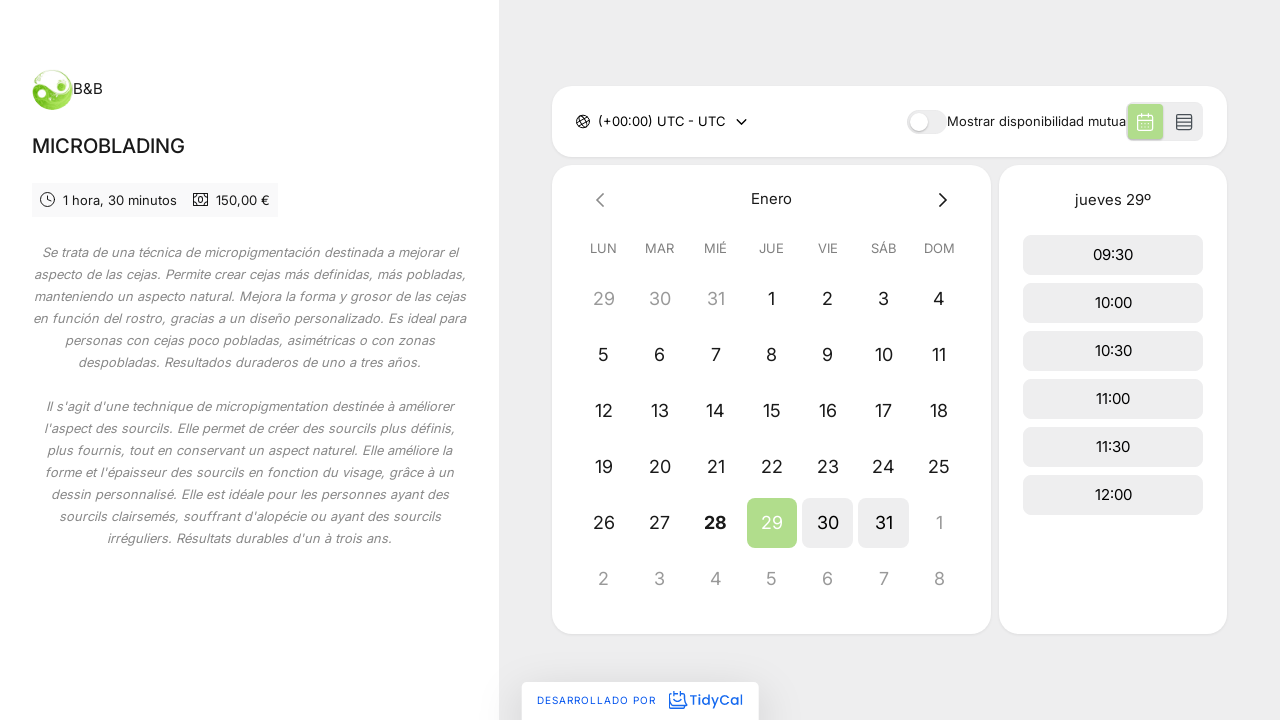

--- FILE ---
content_type: text/html; charset=utf-8
request_url: https://tidycal.com/byb/microblading
body_size: 15627
content:
<!DOCTYPE html>
<html lang="es" dir="ltr">
    <head>
        <meta charset="utf-8">
<meta name="viewport" content="width=device-width, initial-scale=1, shrink-to-fit=no">
<meta name="csrf-token" content="EcLSikJMBwvOgK7MnkVOoUCnqyLSM5q523Yi1eca">
<title>MICROBLADING - B&amp;B</title>
<meta name="description" content="MICROBLADING">
<meta name="keywords" content="calendar, booking, scheduling, meeting, conference">
<link rel="canonical" href="https://tidycal.com/byb/microblading" />
        <meta name="twitter:card" content="summary" />
<meta name="twitter:site" content="@Tidy_Cal" />
<meta name="twitter:title" content="MICROBLADING - B&amp;B" />
<meta name="twitter:description" content="MICROBLADING" />
<meta name="twitter:image" content="https://uploads.tidycal.com/profile_pictures/FIiCBURGEtf4mr3SjpOgbAO2H4WObtXZbrA6n0dA.jpg" />
<meta property="og:locale" content="en_US" />
<meta property="og:type" content="website" />
<meta property="og:title" content="MICROBLADING - B&amp;B" />
<meta property="og:description" content="MICROBLADING" />
<meta property="og:url" content="https://tidycal.com/byb/microblading" />
<meta property="og:site_name" content="TidyCal" />
<meta property="og:image" content="https://asset-tidycal.b-cdn.net/booking-types/1gjr72z/share-image" />

        <script>
	window.dataLayer = window.dataLayer || [];
  	function gtag(){dataLayer.push(arguments);}

  	  		gtag('set', {'user_id': '116189'});

		  	
  	
	
	</script>


<script>(function(w,d,s,l,i){w[l]=w[l]||[];w[l].push({'gtm.start':
	new Date().getTime(),event:'gtm.js'});var f=d.getElementsByTagName(s)[0],
	j=d.createElement(s),dl=l!='dataLayer'?'&l='+l:'';j.async=true;j.src=
	'https://www.googletagmanager.com/gtm.js?id='+i+dl;f.parentNode.insertBefore(j,f);
	})(window,document,'script','dataLayer','GTM-NTZ7CVBL');</script>

                
        <link rel="apple-touch-icon" sizes="180x180" href="/apple-touch-icon.png">
<link rel="icon" type="image/png" sizes="32x32" href="/favicon-32x32.png">
<link rel="icon" type="image/png" sizes="16x16" href="/favicon-16x16.png">

<link rel="mask-icon" href="/safari-pinned-tab.svg" color="#1569ee">
<meta name="msapplication-TileColor" content="#1569ee">
<meta name="theme-color" content="#1569ee">
        <meta name="robots" content="noindex" />

        
                    <style type="text/css">
        :root {
                            --theme-color: #b1dd8c;
                            --theme-dark-mode: ;
                            --theme-background-color: #EEEEEF;
                            --theme-background-image: none;
                            --theme-background-opacity: 0.5;
                            --theme-gray-900: rgba(0, 0, 0, 0.9);
                            --theme-gray-500: rgba(0, 0, 0, 0.5);
                            --theme-gray-400: rgba(0, 0, 0, 0.4);
                            --theme-gray-100: rgba(0, 0, 0, 0.1);
                            --theme-overlay: 255, 255, 255;
                            --theme-form-control-bg-opacity: 0.90;
                            --theme-border-color: var(--theme-gray-100);
                            --theme-text-color-safe: #000000;
                            --theme-text-on-primary: #ffffff;
                            --theme-counteroverlay: 0, 0, 0;
                            --theme-border-color-safe: #000000;
                            --theme-bs-btn-close-filter: null;
                            --theme-large-text-color-safe: #000000;
                            --theme-color-on-white: #000000;
                            --theme-color-on-light-gray: #000000;
                            --theme-color-on-dark: rgba(255, 255, 255, 0.9);
             
        }
    </style>
        
        <!-- Styles -->
                    <link rel="stylesheet" href="https://asset-tidycal.b-cdn.net/css/app.css?id=d17c2cf94ce27d149578d1f793366d91">
        
                
    </head>
    <body class="position-relative bt-body  userIsPro">
        <noscript><iframe src="https://www.googletagmanager.com/ns.html?id=GTM-NTZ7CVBL"
    height="0" width="0" style="display:none;visibility:hidden"></iframe></noscript>

        
                
        

        
    
        <div class="">
                
    
    
        <div id="booking-page" class="booking-page"></div>

        
        <script>
            window.TCGLOBALS = window.TCGLOBALS || {};
        </script>

        
        
    
        <script>
        if (document.querySelector('.form-check-label')) {
            document.querySelector('.form-check-label').addEventListener('click', function(e) {
                document.querySelector('.form-check-input').click();
            });
        }

        if (document.querySelector('.form-check-input')) {
            document.querySelector('.form-check-input').addEventListener('click', function(e) {
                setTimeout (function(){
                      
                        document.querySelector('.form-switch').innerHTML = 'Disabling...';
                                    }, 1000);
                this.submit();
            });
        }
    </script>
            </div>
    
        

                                                        
                    <div class="branding-ltd branding-ltd-b text-center px-3 shadow-lg">
                        <a href="https://tidycal.com?utm_source=tidycal&amp;utm_medium=bookings_page&amp;utm_campaign=ltd" target="_blank" aria-label="Desarrollado por TidyCal">
                            Desarrollado por <img height="17" class="d-inline w-auto ms-2" src="https://asset-tidycal.b-cdn.net/img/logo-blue.svg" alt="TidyCal" />
                        </a>
                    </div>
                    
                                    

        <script>
            window['TCGLOBALS'] = window['TCGLOBALS'] || {};
            window['TCGLOBALS']['translations'] = {"book_now":"Agendar","book_now_for":"Agendar ahora por :price","minute":"minuto","minutes":"minutos","hour":"hora","hours":"horas","select_date":"Seleccione fecha","select_time":"Seleccione hora","select_option":"Seleccione opci\u00f3n...","confirm_booking":"Confirmar reserva","confirm_bookings":"Confirmar reservas","your_name":"Su nombre","your_email":"Su Email","cancel":"Cancelar","book_event":"Agendar evento","booking_confirmed":"Reserva confirmada","booking_rescheduled":"Reserva reprogramada!","download_ics":"Descargar archivo .ics","add_to":"Agregar a:","invite_email_sent":"Un email con la invitaci\u00f3n para agregar evento a su calendario ha sido enviada.","at":"a","reschedule":"Reprogramar","reschedule_or_cancel":"Reprogramar o cancelar","reschedule_booking":"Reprogramar reserva","powered_by":"Desarrollado por :logo","booking_cancelled":"Cancelar reserva","click_to_book_again":"Haga clic aqu\u00ed para reservar de nuevo","make_your_own_booking_page":"Crea tu propia p\u00e1gina de reservas","approval_required":"Aprobaci\u00f3n requerida","your_approval_required":"El anfitri\u00f3n ha sido alertado sobre esta solicitud de reserva y pronto sabr\u00e1 m\u00e1s.","request_booking":"Solicitar reserva","booking_requires_approval":"Esta reserva requiere la aprobaci\u00f3n del anfitri\u00f3n.","booking_awaiting_approval":"Reserva en espera de aprobaci\u00f3n","the_booking_request_was_successfully_sent":"La solicitud de reserva se envi\u00f3 correctamente","view_mutual_availability":"Ver disponibilidad mutua","hide_mutual_availability":"Ocultar disponibilidad mutua","connect_calendar_mutual_dates":"Conecta tu calendario para ver autom\u00e1ticamente tus fechas mutuamente disponibles","hello":"Hola","cancel_booking":"Cancelar reserva","close":"Cerrar","below_list_mutually_available":"A continuaci\u00f3n se muestra una lista de sus fechas disponibles mutuamente para","select_date_to_book":"Seleccione una fecha para reservar","connect_to_tidycal":"Con\u00e9ctate a TidyCal","no_mutual_available_dates_found":"Lo siento, no se encontraron fechas disponibles mutuamente.","per_booking":"por reserva","dates_to_book":"Fechas <span className=\"d-none d-sm-inline\">para reservar<\/span>","times_to_book":"Horarios <span className=\"d-none d-sm-inline\">para reservar<\/span>","select_up_to_dates":"Seleccione hasta :number fechas","select_up_to_times":"Seleccione de :min_number a :number horarios","select_exactly_times":"Seleccione exactamente :number horarios","daily":"Diario","weekly":"Semanal","monthly":"Mensual","yearly":"Anual","book_a_new_meeting":"Reservar una nueva reuni\u00f3n","time_selection_below":"La selecci\u00f3n de tiempo a continuaci\u00f3n se aplicar\u00e1 a todas sus fechas.","click_to_select":"Haga clic para seleccionar\u2026","click_dates_to_book":"Haz clic en las fechas disponibles del calendario para elegir tus reservas. Debes seleccionar entre :min_number y :max_number reservas.","click_dates_to_book_exactly":"Haz clic en las fechas disponibles del calendario para elegir tus reservas. Debes seleccionar exactamente :number reservas.","dates":"Fechas","next":"Siguiente","return_to_step_1":"Regresar al Paso 1","seats_left":"Asientos disponibles:","you_have_no_dates_selected":"Todav\u00eda no ha seleccionado ninguna fecha.","add_new_date":"+ A\u00f1adir nueva fecha","total":"Total:","add_up_to_x_dates":"A\u00f1ade hasta :number fechas a la lista de abajo y elige una hora espec\u00edfica para cada fecha antes de reservar.","select_your_dates_below":"Seleccione sus fechas a continuaci\u00f3n","remove":"Eliminar","fully_booked":"Completamente reservado","payment":"Pago","change":"Cambio","invite_guests":"Invitar invitados a esta reuni\u00f3n:","invites_remaining":"Invitaciones restantes:","invited_guests":"Invitados:","separate_emails_by_comma":"Separe las direcciones de correo electr\u00f3nico con comas:","send_invitation":"Enviar invitaci\u00f3n","reached_max_invites":"Ha alcanzado el n\u00famero m\u00e1ximo de invitaciones para esta reserva","guest_invites_sent":"\u00a1Invitaciones a invitados enviadas!","enter_valid_email_not_invited":"Por favor, introduce una direcci\u00f3n de correo v\u00e1lida que no haya sido invitada a\u00fan.","enter_valid_email":"Por favor, introduce una direcci\u00f3n de correo v\u00e1lida.","remaining_invite":"Solo puedes invitar a :remaining-count invitado m\u00e1s","remaining_invites":"Solo puedes invitar a :remaining-count invitados m\u00e1s","seats":"asientos","book_your_dates_below":"Reserva tus fechas a continuaci\u00f3n","choose_location":"Elige una ubicaci\u00f3n","zoom_conference":"Esta es una conferencia web de Zoom","ms_teams_conference":"Esta es una conferencia web de Microsoft Teams","google_meet_conference":"Esta es una conferencia web de Google Meet","web_conference":"Esta es una conferencia web en l\u00ednea","location_custom_url":"En l\u00ednea: URL personalizada","location_zoom":"En l\u00ednea: Zoom","location_ms_teams":"En l\u00ednea: Microsoft Teams","location_google_meet":"En l\u00ednea: Google Meet","location_phone_number":"N\u00famero de tel\u00e9fono del anfitri\u00f3n (proporcionado despu\u00e9s de la reserva)","location_custom":"Personalizado (proporcionado despu\u00e9s de la reserva)","confirm_cancel_booking":"\u00bfEst\u00e1s seguro de que quieres cancelar esta reserva?","cancel_reason_optional":"Motivo de cancelaci\u00f3n (opcional)","recaptcha_message":"Este sitio est\u00e1 protegido por reCAPTCHA y se aplican la <a href=\"https:\/\/policies.google.com\/privacy\" target=\"_blank\" rel=\"noreferrer\">Pol\u00edtica de privacidad<\/a> y los <a href=\"https:\/\/policies.google.com\/terms\" target=\"_blank\" rel=\"noreferrer\">T\u00e9rminos del servicio<\/a> de Google.","paid_package_total":"Total:","paid_package_charged_now":"(cobrado ahora)","show_more":"Mostrar m\u00e1s","show_less":"Mostrar menos","view_details":"Ver detalles","view_availability":"Ver disponibilidad","read_more":"Leer m\u00e1s","team":"Equipo","members":"Miembros","no_booking_types":"No hay tipos de reserva disponibles","what":"Qu\u00e9:","who":"Qui\u00e9n:","when":"Cu\u00e1ndo:","where":"D\u00f3nde:","price":"Precio:","host":"Anfitri\u00f3n","guest":"Invitado","cancelled":"Cancelado","cancel_button":"Cancelar","back_to_calendar":"Volver al calendario","invite_another_guest":"Invitar a otro invitado","enter_email":"Ingrese su correo electr\u00f3nico","create_account":"Crear cuenta gratis","loading":"Cargando...","former_date":"Fecha anterior:","rescheduling":"Reprogramando:","cancel_this_booking":"Cancelar esta reserva","no_dates_found":"No se encontraron fechas disponibles","mutual_availability":"Disponibilidad mutua","show_mutual_availability":"Mostrar disponibilidad mutua","min_label":"M\u00edn:","max_label":"M\u00e1x:","min_dates_required":"Debe seleccionar al menos :min fechas para reservar","copy_schedule":"Haga clic para copiar el horario","cancel_confirm":"\u00bfEst\u00e1 seguro de que desea cancelar este evento?","start_getting_booked":"Comience a recibir reservas hoy con TidyCal","invite_guest":"Invitar invitado","with":"Con:","timezone":"Zona horaria:","duration":"Duraci\u00f3n:","choose_preferred_times":"Elija sus horarios preferidos","please_choose_preferred_times":"Por favor, elige <b>una o m\u00e1s fechas preferidas<\/b> de las opciones a continuaci\u00f3n:","submit_your_dates":"Env\u00ede sus fechas","enter_info_below":"Introduce tu informaci\u00f3n a continuaci\u00f3n para enviar tus fechas","you_will_receive_invite":"Recibir\u00e1s una invitaci\u00f3n en tu calendario cuando el anfitri\u00f3n seleccione una fecha.","vote_confirmed":"\u00a1Tu voto est\u00e1 confirmado!","votes_confirmed":"\u00a1Tus votos est\u00e1n confirmados!","successfully_submitted_vote":"Hemos enviado con \u00e9xito tu voto para la encuesta","successfully_submitted_votes":"Hemos enviado con \u00e9xito tus votos para la encuesta","your_vote":"Tu voto:","your_votes":"Tus votos:","by":"Por:","your_selected_dates":"Sus fechas seleccionadas:","date_selected":"fecha seleccionada","dates_selected":"fechas seleccionadas","submit":"Enviar"};
            
                            window['TCGLOBALS']['theme'] = {"id":116461,"name":"Default","data":{"color":"#b1dd8c","darkMode":false,"backgroundColor":"#EEEEEF","backgroundImage":"none","backgroundOpacity":"0.5","gray-900":"rgba(0, 0, 0, 0.9)","gray-500":"rgba(0, 0, 0, 0.5)","gray-400":"rgba(0, 0, 0, 0.4)","gray-100":"rgba(0, 0, 0, 0.1)","overlay":"255, 255, 255","formControlBgOpacity":"0.90","borderColor":"var(--theme-gray-100)","textColorSafe":"#000000","textOnPrimary":"#ffffff","counteroverlay":"0, 0, 0","borderColorSafe":"#000000","bsBtnCloseFilter":"null","largeTextColorSafe":"#000000","colorOnWhite":"#000000","colorOnLightGray":"#000000","colorOnDark":"rgba(255, 255, 255, 0.9)"},"is_template":false,"template_category":null};
            
            
            if(window.self !== window.top) {
				document.querySelector('.bt-body').classList.add('bt-in-iframe');
			}
            
        </script>

        <!-- Scripts -->
        <script src="https://asset-tidycal.b-cdn.net/js/booking-page.js?id=afefdcfeaabc432d5cb736cec157dd41"></script>
        
        <script>
            // If the page is not embedded, add a class to the body to make it full height
            if (window.self === window.top) {
                // Wait for .theme element to be rendered before adding the class
                const checkThemeElement = () => {
                    const themeElement = document.querySelector('.theme');
                    if (themeElement) {
                        themeElement.classList.add('min-vh-100');
                    } else {
                        // If element doesn't exist yet, try again after a short delay
                        setTimeout(checkThemeElement, 100);
                    }
                };
                checkThemeElement();
            }
        </script>
    </body>
</html>


--- FILE ---
content_type: text/css
request_url: https://asset-tidycal.b-cdn.net/css/app.css?id=d17c2cf94ce27d149578d1f793366d91
body_size: 65930
content:
/*!
 * Quill Editor v1.3.7
 * https://quilljs.com/
 * Copyright (c) 2014, Jason Chen
 * Copyright (c) 2013, salesforce.com
 */.ql-container{box-sizing:border-box;font-family:Helvetica,Arial,sans-serif;font-size:13px;height:100%;margin:0;position:relative}.ql-container.ql-disabled .ql-tooltip{visibility:hidden}.ql-container.ql-disabled .ql-editor ul[data-checked]>li:before{pointer-events:none}.ql-clipboard{height:1px;left:-100000px;overflow-y:hidden;position:absolute;top:50%}.ql-clipboard p{margin:0;padding:0}.ql-editor{word-wrap:break-word;box-sizing:border-box;height:100%;line-height:1.42;outline:none;overflow-y:auto;padding:12px 15px;-o-tab-size:4;tab-size:4;-moz-tab-size:4;text-align:left;white-space:pre-wrap}.ql-editor>*{cursor:text}.ql-editor blockquote,.ql-editor h1,.ql-editor h2,.ql-editor h3,.ql-editor h4,.ql-editor h5,.ql-editor h6,.ql-editor ol,.ql-editor p,.ql-editor pre,.ql-editor ul{counter-reset:list-1 list-2 list-3 list-4 list-5 list-6 list-7 list-8 list-9;margin:0;padding:0}.ql-editor ol,.ql-editor ul{padding-left:1.5em}.ql-editor ol>li,.ql-editor ul>li{list-style-type:none}.ql-editor ul>li:before{content:"\2022"}.ql-editor ul[data-checked=false],.ql-editor ul[data-checked=true]{pointer-events:none}.ql-editor ul[data-checked=false]>li *,.ql-editor ul[data-checked=true]>li *{pointer-events:all}.ql-editor ul[data-checked=false]>li:before,.ql-editor ul[data-checked=true]>li:before{color:#777;cursor:pointer;pointer-events:all}.ql-editor ul[data-checked=true]>li:before{content:"\2611"}.ql-editor ul[data-checked=false]>li:before{content:"\2610"}.ql-editor li:before{display:inline-block;white-space:nowrap;width:1.2em}.ql-editor li:not(.ql-direction-rtl):before{margin-left:-1.5em;margin-right:.3em;text-align:right}.ql-editor li.ql-direction-rtl:before{margin-left:.3em;margin-right:-1.5em}.ql-editor ol li:not(.ql-direction-rtl),.ql-editor ul li:not(.ql-direction-rtl){padding-left:1.5em}.ql-editor ol li.ql-direction-rtl,.ql-editor ul li.ql-direction-rtl{padding-right:1.5em}.ql-editor ol li{counter-increment:list-0;counter-reset:list-1 list-2 list-3 list-4 list-5 list-6 list-7 list-8 list-9}.ql-editor ol li:before{content:counter(list-0,decimal) ". "}.ql-editor ol li.ql-indent-1{counter-increment:list-1}.ql-editor ol li.ql-indent-1:before{content:counter(list-1,lower-alpha) ". "}.ql-editor ol li.ql-indent-1{counter-reset:list-2 list-3 list-4 list-5 list-6 list-7 list-8 list-9}.ql-editor ol li.ql-indent-2{counter-increment:list-2}.ql-editor ol li.ql-indent-2:before{content:counter(list-2,lower-roman) ". "}.ql-editor ol li.ql-indent-2{counter-reset:list-3 list-4 list-5 list-6 list-7 list-8 list-9}.ql-editor ol li.ql-indent-3{counter-increment:list-3}.ql-editor ol li.ql-indent-3:before{content:counter(list-3,decimal) ". "}.ql-editor ol li.ql-indent-3{counter-reset:list-4 list-5 list-6 list-7 list-8 list-9}.ql-editor ol li.ql-indent-4{counter-increment:list-4}.ql-editor ol li.ql-indent-4:before{content:counter(list-4,lower-alpha) ". "}.ql-editor ol li.ql-indent-4{counter-reset:list-5 list-6 list-7 list-8 list-9}.ql-editor ol li.ql-indent-5{counter-increment:list-5}.ql-editor ol li.ql-indent-5:before{content:counter(list-5,lower-roman) ". "}.ql-editor ol li.ql-indent-5{counter-reset:list-6 list-7 list-8 list-9}.ql-editor ol li.ql-indent-6{counter-increment:list-6}.ql-editor ol li.ql-indent-6:before{content:counter(list-6,decimal) ". "}.ql-editor ol li.ql-indent-6{counter-reset:list-7 list-8 list-9}.ql-editor ol li.ql-indent-7{counter-increment:list-7}.ql-editor ol li.ql-indent-7:before{content:counter(list-7,lower-alpha) ". "}.ql-editor ol li.ql-indent-7{counter-reset:list-8 list-9}.ql-editor ol li.ql-indent-8{counter-increment:list-8}.ql-editor ol li.ql-indent-8:before{content:counter(list-8,lower-roman) ". "}.ql-editor ol li.ql-indent-8{counter-reset:list-9}.ql-editor ol li.ql-indent-9{counter-increment:list-9}.ql-editor ol li.ql-indent-9:before{content:counter(list-9,decimal) ". "}.ql-editor .ql-indent-1:not(.ql-direction-rtl){padding-left:3em}.ql-editor li.ql-indent-1:not(.ql-direction-rtl){padding-left:4.5em}.ql-editor .ql-indent-1.ql-direction-rtl.ql-align-right{padding-right:3em}.ql-editor li.ql-indent-1.ql-direction-rtl.ql-align-right{padding-right:4.5em}.ql-editor .ql-indent-2:not(.ql-direction-rtl){padding-left:6em}.ql-editor li.ql-indent-2:not(.ql-direction-rtl){padding-left:7.5em}.ql-editor .ql-indent-2.ql-direction-rtl.ql-align-right{padding-right:6em}.ql-editor li.ql-indent-2.ql-direction-rtl.ql-align-right{padding-right:7.5em}.ql-editor .ql-indent-3:not(.ql-direction-rtl){padding-left:9em}.ql-editor li.ql-indent-3:not(.ql-direction-rtl){padding-left:10.5em}.ql-editor .ql-indent-3.ql-direction-rtl.ql-align-right{padding-right:9em}.ql-editor li.ql-indent-3.ql-direction-rtl.ql-align-right{padding-right:10.5em}.ql-editor .ql-indent-4:not(.ql-direction-rtl){padding-left:12em}.ql-editor li.ql-indent-4:not(.ql-direction-rtl){padding-left:13.5em}.ql-editor .ql-indent-4.ql-direction-rtl.ql-align-right{padding-right:12em}.ql-editor li.ql-indent-4.ql-direction-rtl.ql-align-right{padding-right:13.5em}.ql-editor .ql-indent-5:not(.ql-direction-rtl){padding-left:15em}.ql-editor li.ql-indent-5:not(.ql-direction-rtl){padding-left:16.5em}.ql-editor .ql-indent-5.ql-direction-rtl.ql-align-right{padding-right:15em}.ql-editor li.ql-indent-5.ql-direction-rtl.ql-align-right{padding-right:16.5em}.ql-editor .ql-indent-6:not(.ql-direction-rtl){padding-left:18em}.ql-editor li.ql-indent-6:not(.ql-direction-rtl){padding-left:19.5em}.ql-editor .ql-indent-6.ql-direction-rtl.ql-align-right{padding-right:18em}.ql-editor li.ql-indent-6.ql-direction-rtl.ql-align-right{padding-right:19.5em}.ql-editor .ql-indent-7:not(.ql-direction-rtl){padding-left:21em}.ql-editor li.ql-indent-7:not(.ql-direction-rtl){padding-left:22.5em}.ql-editor .ql-indent-7.ql-direction-rtl.ql-align-right{padding-right:21em}.ql-editor li.ql-indent-7.ql-direction-rtl.ql-align-right{padding-right:22.5em}.ql-editor .ql-indent-8:not(.ql-direction-rtl){padding-left:24em}.ql-editor li.ql-indent-8:not(.ql-direction-rtl){padding-left:25.5em}.ql-editor .ql-indent-8.ql-direction-rtl.ql-align-right{padding-right:24em}.ql-editor li.ql-indent-8.ql-direction-rtl.ql-align-right{padding-right:25.5em}.ql-editor .ql-indent-9:not(.ql-direction-rtl){padding-left:27em}.ql-editor li.ql-indent-9:not(.ql-direction-rtl){padding-left:28.5em}.ql-editor .ql-indent-9.ql-direction-rtl.ql-align-right{padding-right:27em}.ql-editor li.ql-indent-9.ql-direction-rtl.ql-align-right{padding-right:28.5em}.ql-editor .ql-video{display:block;max-width:100%}.ql-editor .ql-video.ql-align-center{margin:0 auto}.ql-editor .ql-video.ql-align-right{margin:0 0 0 auto}.ql-editor .ql-bg-black{background-color:#000}.ql-editor .ql-bg-red{background-color:#e60000}.ql-editor .ql-bg-orange{background-color:#f90}.ql-editor .ql-bg-yellow{background-color:#ff0}.ql-editor .ql-bg-green{background-color:#008a00}.ql-editor .ql-bg-blue{background-color:#06c}.ql-editor .ql-bg-purple{background-color:#93f}.ql-editor .ql-color-white{color:#fff}.ql-editor .ql-color-red{color:#e60000}.ql-editor .ql-color-orange{color:#f90}.ql-editor .ql-color-yellow{color:#ff0}.ql-editor .ql-color-green{color:#008a00}.ql-editor .ql-color-blue{color:#06c}.ql-editor .ql-color-purple{color:#93f}.ql-editor .ql-font-serif{font-family:Georgia,Times New Roman,serif}.ql-editor .ql-font-monospace{font-family:Monaco,Courier New,monospace}.ql-editor .ql-size-small{font-size:.75em}.ql-editor .ql-size-large{font-size:1.5em}.ql-editor .ql-size-huge{font-size:2.5em}.ql-editor .ql-direction-rtl{direction:rtl;text-align:inherit}.ql-editor .ql-align-center{text-align:center}.ql-editor .ql-align-justify{text-align:justify}.ql-editor .ql-align-right{text-align:right}.ql-editor.ql-blank:before{color:rgba(0,0,0,.6);content:attr(data-placeholder);font-style:italic;left:15px;pointer-events:none;position:absolute;right:15px}.ql-snow .ql-toolbar:after,.ql-snow.ql-toolbar:after{clear:both;content:"";display:table}.ql-snow .ql-toolbar button,.ql-snow.ql-toolbar button{background:none;border:none;cursor:pointer;display:inline-block;float:left;height:24px;padding:3px 5px;width:28px}.ql-snow .ql-toolbar button svg,.ql-snow.ql-toolbar button svg{float:left;height:100%}.ql-snow .ql-toolbar button:active:hover,.ql-snow.ql-toolbar button:active:hover{outline:none}.ql-snow .ql-toolbar input.ql-image[type=file],.ql-snow.ql-toolbar input.ql-image[type=file]{display:none}.ql-snow .ql-toolbar .ql-picker-item.ql-selected,.ql-snow .ql-toolbar .ql-picker-item:hover,.ql-snow .ql-toolbar .ql-picker-label.ql-active,.ql-snow .ql-toolbar .ql-picker-label:hover,.ql-snow .ql-toolbar button.ql-active,.ql-snow .ql-toolbar button:focus,.ql-snow .ql-toolbar button:hover,.ql-snow.ql-toolbar .ql-picker-item.ql-selected,.ql-snow.ql-toolbar .ql-picker-item:hover,.ql-snow.ql-toolbar .ql-picker-label.ql-active,.ql-snow.ql-toolbar .ql-picker-label:hover,.ql-snow.ql-toolbar button.ql-active,.ql-snow.ql-toolbar button:focus,.ql-snow.ql-toolbar button:hover{color:#06c}.ql-snow .ql-toolbar .ql-picker-item.ql-selected .ql-fill,.ql-snow .ql-toolbar .ql-picker-item.ql-selected .ql-stroke.ql-fill,.ql-snow .ql-toolbar .ql-picker-item:hover .ql-fill,.ql-snow .ql-toolbar .ql-picker-item:hover .ql-stroke.ql-fill,.ql-snow .ql-toolbar .ql-picker-label.ql-active .ql-fill,.ql-snow .ql-toolbar .ql-picker-label.ql-active .ql-stroke.ql-fill,.ql-snow .ql-toolbar .ql-picker-label:hover .ql-fill,.ql-snow .ql-toolbar .ql-picker-label:hover .ql-stroke.ql-fill,.ql-snow .ql-toolbar button.ql-active .ql-fill,.ql-snow .ql-toolbar button.ql-active .ql-stroke.ql-fill,.ql-snow .ql-toolbar button:focus .ql-fill,.ql-snow .ql-toolbar button:focus .ql-stroke.ql-fill,.ql-snow .ql-toolbar button:hover .ql-fill,.ql-snow .ql-toolbar button:hover .ql-stroke.ql-fill,.ql-snow.ql-toolbar .ql-picker-item.ql-selected .ql-fill,.ql-snow.ql-toolbar .ql-picker-item.ql-selected .ql-stroke.ql-fill,.ql-snow.ql-toolbar .ql-picker-item:hover .ql-fill,.ql-snow.ql-toolbar .ql-picker-item:hover .ql-stroke.ql-fill,.ql-snow.ql-toolbar .ql-picker-label.ql-active .ql-fill,.ql-snow.ql-toolbar .ql-picker-label.ql-active .ql-stroke.ql-fill,.ql-snow.ql-toolbar .ql-picker-label:hover .ql-fill,.ql-snow.ql-toolbar .ql-picker-label:hover .ql-stroke.ql-fill,.ql-snow.ql-toolbar button.ql-active .ql-fill,.ql-snow.ql-toolbar button.ql-active .ql-stroke.ql-fill,.ql-snow.ql-toolbar button:focus .ql-fill,.ql-snow.ql-toolbar button:focus .ql-stroke.ql-fill,.ql-snow.ql-toolbar button:hover .ql-fill,.ql-snow.ql-toolbar button:hover .ql-stroke.ql-fill{fill:#06c}.ql-snow .ql-toolbar .ql-picker-item.ql-selected .ql-stroke,.ql-snow .ql-toolbar .ql-picker-item.ql-selected .ql-stroke-miter,.ql-snow .ql-toolbar .ql-picker-item:hover .ql-stroke,.ql-snow .ql-toolbar .ql-picker-item:hover .ql-stroke-miter,.ql-snow .ql-toolbar .ql-picker-label.ql-active .ql-stroke,.ql-snow .ql-toolbar .ql-picker-label.ql-active .ql-stroke-miter,.ql-snow .ql-toolbar .ql-picker-label:hover .ql-stroke,.ql-snow .ql-toolbar .ql-picker-label:hover .ql-stroke-miter,.ql-snow .ql-toolbar button.ql-active .ql-stroke,.ql-snow .ql-toolbar button.ql-active .ql-stroke-miter,.ql-snow .ql-toolbar button:focus .ql-stroke,.ql-snow .ql-toolbar button:focus .ql-stroke-miter,.ql-snow .ql-toolbar button:hover .ql-stroke,.ql-snow .ql-toolbar button:hover .ql-stroke-miter,.ql-snow.ql-toolbar .ql-picker-item.ql-selected .ql-stroke,.ql-snow.ql-toolbar .ql-picker-item.ql-selected .ql-stroke-miter,.ql-snow.ql-toolbar .ql-picker-item:hover .ql-stroke,.ql-snow.ql-toolbar .ql-picker-item:hover .ql-stroke-miter,.ql-snow.ql-toolbar .ql-picker-label.ql-active .ql-stroke,.ql-snow.ql-toolbar .ql-picker-label.ql-active .ql-stroke-miter,.ql-snow.ql-toolbar .ql-picker-label:hover .ql-stroke,.ql-snow.ql-toolbar .ql-picker-label:hover .ql-stroke-miter,.ql-snow.ql-toolbar button.ql-active .ql-stroke,.ql-snow.ql-toolbar button.ql-active .ql-stroke-miter,.ql-snow.ql-toolbar button:focus .ql-stroke,.ql-snow.ql-toolbar button:focus .ql-stroke-miter,.ql-snow.ql-toolbar button:hover .ql-stroke,.ql-snow.ql-toolbar button:hover .ql-stroke-miter{stroke:#06c}@media (pointer:coarse){.ql-snow .ql-toolbar button:hover:not(.ql-active),.ql-snow.ql-toolbar button:hover:not(.ql-active){color:#444}.ql-snow .ql-toolbar button:hover:not(.ql-active) .ql-fill,.ql-snow .ql-toolbar button:hover:not(.ql-active) .ql-stroke.ql-fill,.ql-snow.ql-toolbar button:hover:not(.ql-active) .ql-fill,.ql-snow.ql-toolbar button:hover:not(.ql-active) .ql-stroke.ql-fill{fill:#444}.ql-snow .ql-toolbar button:hover:not(.ql-active) .ql-stroke,.ql-snow .ql-toolbar button:hover:not(.ql-active) .ql-stroke-miter,.ql-snow.ql-toolbar button:hover:not(.ql-active) .ql-stroke,.ql-snow.ql-toolbar button:hover:not(.ql-active) .ql-stroke-miter{stroke:#444}}.ql-snow,.ql-snow *{box-sizing:border-box}.ql-snow .ql-hidden{display:none}.ql-snow .ql-out-bottom,.ql-snow .ql-out-top{visibility:hidden}.ql-snow .ql-tooltip{position:absolute;transform:translateY(10px)}.ql-snow .ql-tooltip a{cursor:pointer;text-decoration:none}.ql-snow .ql-tooltip.ql-flip{transform:translateY(-10px)}.ql-snow .ql-formats{display:inline-block;vertical-align:middle}.ql-snow .ql-formats:after{clear:both;content:"";display:table}.ql-snow .ql-stroke{fill:none;stroke:#444;stroke-linecap:round;stroke-linejoin:round;stroke-width:2}.ql-snow .ql-stroke-miter{fill:none;stroke:#444;stroke-miterlimit:10;stroke-width:2}.ql-snow .ql-fill,.ql-snow .ql-stroke.ql-fill{fill:#444}.ql-snow .ql-empty{fill:none}.ql-snow .ql-even{fill-rule:evenodd}.ql-snow .ql-stroke.ql-thin,.ql-snow .ql-thin{stroke-width:1}.ql-snow .ql-transparent{opacity:.4}.ql-snow .ql-direction svg:last-child{display:none}.ql-snow .ql-direction.ql-active svg:last-child{display:inline}.ql-snow .ql-direction.ql-active svg:first-child{display:none}.ql-snow .ql-editor h1{font-size:2em}.ql-snow .ql-editor h2{font-size:1.5em}.ql-snow .ql-editor h3{font-size:1.17em}.ql-snow .ql-editor h4{font-size:1em}.ql-snow .ql-editor h5{font-size:.83em}.ql-snow .ql-editor h6{font-size:.67em}.ql-snow .ql-editor a{text-decoration:underline}.ql-snow .ql-editor blockquote{border-left:4px solid #ccc;margin-bottom:5px;margin-top:5px;padding-left:16px}.ql-snow .ql-editor code,.ql-snow .ql-editor pre{background-color:#f0f0f0;border-radius:3px}.ql-snow .ql-editor pre{margin-bottom:5px;margin-top:5px;padding:5px 10px;white-space:pre-wrap}.ql-snow .ql-editor code{font-size:85%;padding:2px 4px}.ql-snow .ql-editor pre.ql-syntax{background-color:#23241f;color:#f8f8f2;overflow:visible}.ql-snow .ql-editor img{max-width:100%}.ql-snow .ql-picker{color:#444;display:inline-block;float:left;font-size:14px;font-weight:500;height:24px;position:relative;vertical-align:middle}.ql-snow .ql-picker-label{cursor:pointer;display:inline-block;height:100%;padding-left:8px;padding-right:2px;position:relative;width:100%}.ql-snow .ql-picker-label:before{display:inline-block;line-height:22px}.ql-snow .ql-picker-options{background-color:#fff;display:none;min-width:100%;padding:4px 8px;position:absolute;white-space:nowrap}.ql-snow .ql-picker-options .ql-picker-item{cursor:pointer;display:block;padding-bottom:5px;padding-top:5px}.ql-snow .ql-picker.ql-expanded .ql-picker-label{color:#ccc;z-index:2}.ql-snow .ql-picker.ql-expanded .ql-picker-label .ql-fill{fill:#ccc}.ql-snow .ql-picker.ql-expanded .ql-picker-label .ql-stroke{stroke:#ccc}.ql-snow .ql-picker.ql-expanded .ql-picker-options{display:block;margin-top:-1px;top:100%;z-index:1}.ql-snow .ql-color-picker,.ql-snow .ql-icon-picker{width:28px}.ql-snow .ql-color-picker .ql-picker-label,.ql-snow .ql-icon-picker .ql-picker-label{padding:2px 4px}.ql-snow .ql-color-picker .ql-picker-label svg,.ql-snow .ql-icon-picker .ql-picker-label svg{right:4px}.ql-snow .ql-icon-picker .ql-picker-options{padding:4px 0}.ql-snow .ql-icon-picker .ql-picker-item{height:24px;padding:2px 4px;width:24px}.ql-snow .ql-color-picker .ql-picker-options{padding:3px 5px;width:152px}.ql-snow .ql-color-picker .ql-picker-item{border:1px solid transparent;float:left;height:16px;margin:2px;padding:0;width:16px}.ql-snow .ql-picker:not(.ql-color-picker):not(.ql-icon-picker) svg{margin-top:-9px;position:absolute;right:0;top:50%;width:18px}.ql-snow .ql-picker.ql-font .ql-picker-item[data-label]:not([data-label=""]):before,.ql-snow .ql-picker.ql-font .ql-picker-label[data-label]:not([data-label=""]):before,.ql-snow .ql-picker.ql-header .ql-picker-item[data-label]:not([data-label=""]):before,.ql-snow .ql-picker.ql-header .ql-picker-label[data-label]:not([data-label=""]):before,.ql-snow .ql-picker.ql-size .ql-picker-item[data-label]:not([data-label=""]):before,.ql-snow .ql-picker.ql-size .ql-picker-label[data-label]:not([data-label=""]):before{content:attr(data-label)}.ql-snow .ql-picker.ql-header{width:98px}.ql-snow .ql-picker.ql-header .ql-picker-item:before,.ql-snow .ql-picker.ql-header .ql-picker-label:before{content:"Normal"}.ql-snow .ql-picker.ql-header .ql-picker-item[data-value="1"]:before,.ql-snow .ql-picker.ql-header .ql-picker-label[data-value="1"]:before{content:"Heading 1"}.ql-snow .ql-picker.ql-header .ql-picker-item[data-value="2"]:before,.ql-snow .ql-picker.ql-header .ql-picker-label[data-value="2"]:before{content:"Heading 2"}.ql-snow .ql-picker.ql-header .ql-picker-item[data-value="3"]:before,.ql-snow .ql-picker.ql-header .ql-picker-label[data-value="3"]:before{content:"Heading 3"}.ql-snow .ql-picker.ql-header .ql-picker-item[data-value="4"]:before,.ql-snow .ql-picker.ql-header .ql-picker-label[data-value="4"]:before{content:"Heading 4"}.ql-snow .ql-picker.ql-header .ql-picker-item[data-value="5"]:before,.ql-snow .ql-picker.ql-header .ql-picker-label[data-value="5"]:before{content:"Heading 5"}.ql-snow .ql-picker.ql-header .ql-picker-item[data-value="6"]:before,.ql-snow .ql-picker.ql-header .ql-picker-label[data-value="6"]:before{content:"Heading 6"}.ql-snow .ql-picker.ql-header .ql-picker-item[data-value="1"]:before{font-size:2em}.ql-snow .ql-picker.ql-header .ql-picker-item[data-value="2"]:before{font-size:1.5em}.ql-snow .ql-picker.ql-header .ql-picker-item[data-value="3"]:before{font-size:1.17em}.ql-snow .ql-picker.ql-header .ql-picker-item[data-value="4"]:before{font-size:1em}.ql-snow .ql-picker.ql-header .ql-picker-item[data-value="5"]:before{font-size:.83em}.ql-snow .ql-picker.ql-header .ql-picker-item[data-value="6"]:before{font-size:.67em}.ql-snow .ql-picker.ql-font{width:108px}.ql-snow .ql-picker.ql-font .ql-picker-item:before,.ql-snow .ql-picker.ql-font .ql-picker-label:before{content:"Sans Serif"}.ql-snow .ql-picker.ql-font .ql-picker-item[data-value=serif]:before,.ql-snow .ql-picker.ql-font .ql-picker-label[data-value=serif]:before{content:"Serif"}.ql-snow .ql-picker.ql-font .ql-picker-item[data-value=monospace]:before,.ql-snow .ql-picker.ql-font .ql-picker-label[data-value=monospace]:before{content:"Monospace"}.ql-snow .ql-picker.ql-font .ql-picker-item[data-value=serif]:before{font-family:Georgia,Times New Roman,serif}.ql-snow .ql-picker.ql-font .ql-picker-item[data-value=monospace]:before{font-family:Monaco,Courier New,monospace}.ql-snow .ql-picker.ql-size{width:98px}.ql-snow .ql-picker.ql-size .ql-picker-item:before,.ql-snow .ql-picker.ql-size .ql-picker-label:before{content:"Normal"}.ql-snow .ql-picker.ql-size .ql-picker-item[data-value=small]:before,.ql-snow .ql-picker.ql-size .ql-picker-label[data-value=small]:before{content:"Small"}.ql-snow .ql-picker.ql-size .ql-picker-item[data-value=large]:before,.ql-snow .ql-picker.ql-size .ql-picker-label[data-value=large]:before{content:"Large"}.ql-snow .ql-picker.ql-size .ql-picker-item[data-value=huge]:before,.ql-snow .ql-picker.ql-size .ql-picker-label[data-value=huge]:before{content:"Huge"}.ql-snow .ql-picker.ql-size .ql-picker-item[data-value=small]:before{font-size:10px}.ql-snow .ql-picker.ql-size .ql-picker-item[data-value=large]:before{font-size:18px}.ql-snow .ql-picker.ql-size .ql-picker-item[data-value=huge]:before{font-size:32px}.ql-snow .ql-color-picker.ql-background .ql-picker-item{background-color:#fff}.ql-snow .ql-color-picker.ql-color .ql-picker-item{background-color:#000}.ql-toolbar.ql-snow{border:1px solid #ccc;box-sizing:border-box;font-family:Helvetica Neue,Helvetica,Arial,sans-serif;padding:8px}.ql-toolbar.ql-snow .ql-formats{margin-right:15px}.ql-toolbar.ql-snow .ql-picker-label{border:1px solid transparent}.ql-toolbar.ql-snow .ql-picker-options{border:1px solid transparent;box-shadow:0 2px 8px rgba(0,0,0,.2)}.ql-toolbar.ql-snow .ql-picker.ql-expanded .ql-picker-label,.ql-toolbar.ql-snow .ql-picker.ql-expanded .ql-picker-options{border-color:#ccc}.ql-toolbar.ql-snow .ql-color-picker .ql-picker-item.ql-selected,.ql-toolbar.ql-snow .ql-color-picker .ql-picker-item:hover{border-color:#000}.ql-toolbar.ql-snow+.ql-container.ql-snow{border-top:0}.ql-snow .ql-tooltip{background-color:#fff;border:1px solid #ccc;box-shadow:0 0 5px #ddd;color:#444;padding:5px 12px;white-space:nowrap}.ql-snow .ql-tooltip:before{content:"Visit URL:";line-height:26px;margin-right:8px}.ql-snow .ql-tooltip input[type=text]{border:1px solid #ccc;display:none;font-size:13px;height:26px;margin:0;padding:3px 5px;width:170px}.ql-snow .ql-tooltip a.ql-preview{display:inline-block;max-width:200px;overflow-x:hidden;text-overflow:ellipsis;vertical-align:top}.ql-snow .ql-tooltip a.ql-action:after{border-right:1px solid #ccc;content:"Edit";margin-left:16px;padding-right:8px}.ql-snow .ql-tooltip a.ql-remove:before{content:"Remove";margin-left:8px}.ql-snow .ql-tooltip a{line-height:26px}.ql-snow .ql-tooltip.ql-editing a.ql-preview,.ql-snow .ql-tooltip.ql-editing a.ql-remove{display:none}.ql-snow .ql-tooltip.ql-editing input[type=text]{display:inline-block}.ql-snow .ql-tooltip.ql-editing a.ql-action:after{border-right:0;content:"Save";padding-right:0}.ql-snow .ql-tooltip[data-mode=link]:before{content:"Enter link:"}.ql-snow .ql-tooltip[data-mode=formula]:before{content:"Enter formula:"}.ql-snow .ql-tooltip[data-mode=video]:before{content:"Enter video:"}.ql-snow a{color:#06c}.ql-container.ql-snow{border:1px solid #ccc}
@charset "UTF-8";@font-face{font-display:swap;font-family:Inter\ 18pt;font-style:normal;font-weight:400;src:url(/fonts/Inter_18pt-Regular.ttf?v=2) format("truetype")}@font-face{font-display:swap;font-family:Inter\ 18pt;font-style:normal;font-weight:500;src:url(/fonts/Inter_18pt-Medium.ttf?v=2) format("truetype")}@font-face{font-display:swap;font-family:Inter\ 18pt;font-style:normal;font-weight:600;src:url(/fonts/Inter_18pt-SemiBold.ttf?v=2) format("truetype")}@font-face{font-display:swap;font-family:Inter\ 18pt;font-style:normal;font-weight:700;src:url(/fonts/Inter_18pt-Bold.ttf?v=2) format("truetype")}@font-face{font-display:swap;font-family:Inter\ 24pt;font-style:normal;font-weight:300;src:url(/fonts/Inter_24pt-Light.ttf?v=2) format("truetype")}@font-face{font-display:swap;font-family:Inter\ 24pt;font-style:normal;font-weight:400;src:url(/fonts/Inter_24pt-Regular.ttf?v=2) format("truetype")}@font-face{font-display:swap;font-family:Inter\ 24pt;font-style:normal;font-weight:500;src:url(/fonts/Inter_24pt-Medium.ttf?v=2) format("truetype")}@font-face{font-display:swap;font-family:Inter\ 24pt;font-style:normal;font-weight:600;src:url(/fonts/Inter_24pt-SemiBold.ttf?v=2) format("truetype")}@font-face{font-display:swap;font-family:Inter\ 24pt;font-style:normal;font-weight:700;src:url(/fonts/Inter_24pt-Bold.ttf?v=2) format("truetype")}@font-face{font-display:swap;font-family:Inter\ 28pt;font-style:normal;font-weight:200;src:url(/fonts/Inter_28pt-ExtraLight.ttf?v=2) format("truetype")}@font-face{font-display:swap;font-family:Inter\ 28pt;font-style:normal;font-weight:400;src:url(/fonts/Inter_28pt-Regular.ttf?v=2) format("truetype")}@font-face{font-display:swap;font-family:Inter\ 28pt;font-style:normal;font-weight:500;src:url(/fonts/Inter_28pt-Medium.ttf?v=2) format("truetype")}@font-face{font-display:swap;font-family:Inter\ 28pt;font-style:normal;font-weight:600;src:url(/fonts/Inter_28pt-SemiBold.ttf?v=2) format("truetype")}@font-face{font-display:swap;font-family:Inter\ 28pt;font-style:normal;font-weight:700;src:url(/fonts/Inter_28pt-Bold.ttf?v=2) format("truetype")}@font-face{font-display:swap;font-family:Roboto;font-style:normal;font-weight:400;src:url(/fonts/Roboto-Regular.ttf) format("truetype")}@font-face{font-display:swap;font-family:Roboto;font-style:italic;font-weight:400;src:url(/fonts/Roboto-Italic.ttf) format("truetype")}.h2,.h3,.h4,.h5,.h6,.lead,h2,h3,h4,h5,h6{font-family:Inter\ 24pt,Roboto,-apple-system,BlinkMacSystemFont,Segoe UI,Helvetica Neue,Arial,sans-serif}.display-1,.display-2,.display-3,.display-4,.display-5,.display-6,.h1,h1{font-family:Inter\ 28pt,Roboto,-apple-system,BlinkMacSystemFont,Segoe UI,Helvetica Neue,Arial,sans-serif}.x-small{font-size:.75rem}.drawer-2026-title,.title{font-family:Poppins,Inter\ 28pt,Roboto,sans-serif;font-size:1.059375rem}:root,[data-bs-theme=light]{--bs-blue:#0053ee;--bs-indigo:#6610f2;--bs-purple:#6f42c1;--bs-pink:#d63384;--bs-red:#f7263b;--bs-orange:#fb8600;--bs-yellow:#ffc107;--bs-green:#008b4c;--bs-teal:#20c997;--bs-cyan:#4abbf4;--bs-black:#000;--bs-white:#fff;--bs-gray:#646d76;--bs-gray-dark:#343a40;--bs-gray-100:#f1f2f3;--bs-gray-200:#eeeeef;--bs-gray-300:#dee2e6;--bs-gray-400:#ced4da;--bs-gray-500:#adb5bd;--bs-gray-600:#646d76;--bs-gray-700:#495057;--bs-gray-800:#343a40;--bs-gray-900:#212529;--bs-primary:#0053ee;--bs-secondary:#646d76;--bs-success:#008b4c;--bs-info:#4abbf4;--bs-warning:#ffc107;--bs-danger:#f7263b;--bs-light:#f1f2f3;--bs-dark:#212529;--bs-lighter:#f9f9fa;--bs-primary-rgb:0,83,238;--bs-secondary-rgb:100,109,118;--bs-success-rgb:0,139,76;--bs-info-rgb:74,187,244;--bs-warning-rgb:255,193,7;--bs-danger-rgb:247,38,59;--bs-light-rgb:241,242,243;--bs-dark-rgb:33,37,41;--bs-lighter-rgb:249,249,250;--bs-primary-text-emphasis:#00215f;--bs-secondary-text-emphasis:#282c2f;--bs-success-text-emphasis:#00381e;--bs-info-text-emphasis:#1e4b62;--bs-warning-text-emphasis:#664d03;--bs-danger-text-emphasis:#630f18;--bs-light-text-emphasis:#495057;--bs-dark-text-emphasis:#495057;--bs-primary-bg-subtle:#ccddfc;--bs-secondary-bg-subtle:#e0e2e4;--bs-success-bg-subtle:#cce8db;--bs-info-bg-subtle:#dbf1fd;--bs-warning-bg-subtle:#fff3cd;--bs-danger-bg-subtle:#fdd4d8;--bs-light-bg-subtle:#f8f8f9;--bs-dark-bg-subtle:#ced4da;--bs-primary-border-subtle:#99baf8;--bs-secondary-border-subtle:#c1c5c8;--bs-success-border-subtle:#99d1b7;--bs-info-border-subtle:#b7e4fb;--bs-warning-border-subtle:#ffe69c;--bs-danger-border-subtle:#fca8b1;--bs-light-border-subtle:#eeeeef;--bs-dark-border-subtle:#adb5bd;--bs-white-rgb:255,255,255;--bs-black-rgb:0,0,0;--bs-font-sans-serif:"Inter 18pt","Roboto",-apple-system,BlinkMacSystemFont,"Segoe UI",Roboto,"Helvetica Neue",Arial,"Noto Sans",sans-serif,"Apple Color Emoji","Segoe UI Emoji","Segoe UI Symbol","Noto Color Emoji";--bs-font-monospace:SFMono-Regular,Menlo,Monaco,Consolas,"Liberation Mono","Courier New",monospace;--bs-gradient:linear-gradient(180deg,hsla(0,0%,100%,.15),hsla(0,0%,100%,0));--bs-body-font-family:var(--bs-font-sans-serif);--bs-body-font-size:0.9375rem;--bs-body-font-weight:400;--bs-body-line-height:1.5;--bs-body-color:#212529;--bs-body-color-rgb:33,37,41;--bs-body-bg:#fff;--bs-body-bg-rgb:255,255,255;--bs-emphasis-color:#000;--bs-emphasis-color-rgb:0,0,0;--bs-secondary-color:rgba(33,37,41,.75);--bs-secondary-color-rgb:33,37,41;--bs-secondary-bg:#eeeeef;--bs-secondary-bg-rgb:238,238,239;--bs-tertiary-color:rgba(33,37,41,.5);--bs-tertiary-color-rgb:33,37,41;--bs-tertiary-bg:#f1f2f3;--bs-tertiary-bg-rgb:241,242,243;--bs-heading-color:inherit;--bs-link-color:#0053ee;--bs-link-color-rgb:0,83,238;--bs-link-decoration:none;--bs-link-hover-color:#0042be;--bs-link-hover-color-rgb:0,66,190;--bs-code-color:#d63384;--bs-highlight-color:#212529;--bs-highlight-bg:#fff3cd;--bs-border-width:1px;--bs-border-style:solid;--bs-border-color:#dee2e6;--bs-border-color-translucent:rgba(0,0,0,.175);--bs-border-radius:0.375rem;--bs-border-radius-sm:0.25rem;--bs-border-radius-lg:0.5rem;--bs-border-radius-xl:1rem;--bs-border-radius-xxl:2rem;--bs-border-radius-2xl:var(--bs-border-radius-xxl);--bs-border-radius-pill:50rem;--bs-box-shadow:0 0.5rem 1rem rgba(0,0,0,.15);--bs-box-shadow-sm:0 0.125rem 0.25rem rgba(0,0,0,.075);--bs-box-shadow-lg:0 1rem 3rem rgba(0,0,0,.175);--bs-box-shadow-inset:inset 0 1px 2px rgba(0,0,0,.075);--bs-focus-ring-width:0.25rem;--bs-focus-ring-opacity:0.25;--bs-focus-ring-color:rgba(0,83,238,.25);--bs-form-valid-color:#008b4c;--bs-form-valid-border-color:#008b4c;--bs-form-invalid-color:#f7263b;--bs-form-invalid-border-color:#f7263b}[data-bs-theme=dark]{--bs-body-color:#dee2e6;--bs-body-color-rgb:222,226,230;--bs-body-bg:#212529;--bs-body-bg-rgb:33,37,41;--bs-emphasis-color:#fff;--bs-emphasis-color-rgb:255,255,255;--bs-secondary-color:rgba(222,226,230,.75);--bs-secondary-color-rgb:222,226,230;--bs-secondary-bg:#343a40;--bs-secondary-bg-rgb:52,58,64;--bs-tertiary-color:rgba(222,226,230,.5);--bs-tertiary-color-rgb:222,226,230;--bs-tertiary-bg:#2b3035;--bs-tertiary-bg-rgb:43,48,53;--bs-primary-text-emphasis:#6698f5;--bs-secondary-text-emphasis:#a2a7ad;--bs-success-text-emphasis:#66b994;--bs-info-text-emphasis:#92d6f8;--bs-warning-text-emphasis:#ffda6a;--bs-danger-text-emphasis:#fa7d89;--bs-light-text-emphasis:#f1f2f3;--bs-dark-text-emphasis:#dee2e6;--bs-primary-bg-subtle:#001130;--bs-secondary-bg-subtle:#141618;--bs-success-bg-subtle:#001c0f;--bs-info-bg-subtle:#0f2531;--bs-warning-bg-subtle:#332701;--bs-danger-bg-subtle:#31080c;--bs-light-bg-subtle:#343a40;--bs-dark-bg-subtle:#1a1d20;--bs-primary-border-subtle:#00328f;--bs-secondary-border-subtle:#3c4147;--bs-success-border-subtle:#00532e;--bs-info-border-subtle:#2c7092;--bs-warning-border-subtle:#997404;--bs-danger-border-subtle:#941723;--bs-light-border-subtle:#495057;--bs-dark-border-subtle:#343a40;--bs-heading-color:inherit;--bs-link-color:#6698f5;--bs-link-hover-color:#85acf7;--bs-link-color-rgb:102,152,245;--bs-link-hover-color-rgb:133,172,247;--bs-code-color:#e685b5;--bs-highlight-color:#dee2e6;--bs-highlight-bg:#664d03;--bs-border-color:#495057;--bs-border-color-translucent:hsla(0,0%,100%,.15);--bs-form-valid-color:#66b994;--bs-form-valid-border-color:#66b994;--bs-form-invalid-color:#fa7d89;--bs-form-invalid-border-color:#fa7d89;color-scheme:dark}*,:after,:before{box-sizing:border-box}@media (prefers-reduced-motion:no-preference){:root{scroll-behavior:smooth}}body{-webkit-text-size-adjust:100%;-webkit-tap-highlight-color:rgba(0,0,0,0);background-color:var(--bs-body-bg);color:var(--bs-body-color);font-family:var(--bs-body-font-family);font-size:var(--bs-body-font-size);font-weight:var(--bs-body-font-weight);line-height:var(--bs-body-line-height);margin:0;text-align:var(--bs-body-text-align)}hr{border:0;border-top:var(--bs-border-width) solid;color:inherit;margin:1rem 0;opacity:.25}.h1,.h2,.h3,.h4,.h5,.h6,h1,h2,h3,h4,h5,h6{color:var(--bs-heading-color);font-weight:500;line-height:1.2;margin-bottom:.5rem;margin-top:0}.h1,h1{font-size:calc(1.27125rem + .255vw)}@media (min-width:1200px){.h1,h1{font-size:1.4625rem}}.h2,h2{font-size:calc(1.25813rem + .0975vw)}@media (min-width:1200px){.h2,h2{font-size:1.33125rem}}.h3,h3{font-size:calc(1.25063rem + .0075vw)}@media (min-width:1200px){.h3,h3{font-size:1.25625rem}}.h4,h4{font-size:1.171875rem}.h5,h5{font-size:1.078125rem}.h6,h6{font-size:.9375rem}p{margin-bottom:1rem;margin-top:0}abbr[title]{cursor:help;-webkit-text-decoration:underline dotted;text-decoration:underline dotted;-webkit-text-decoration-skip-ink:none;text-decoration-skip-ink:none}address{font-style:normal;line-height:inherit;margin-bottom:1rem}ol,ul{padding-left:2rem}dl,ol,ul{margin-bottom:1rem;margin-top:0}ol ol,ol ul,ul ol,ul ul{margin-bottom:0}dt{font-weight:600}dd{margin-bottom:.5rem;margin-left:0}blockquote{margin:0 0 1rem}b,strong{font-weight:700}.small,small{font-size:.875em}.mark,mark{background-color:var(--bs-highlight-bg);color:var(--bs-highlight-color);padding:.1875em}sub,sup{font-size:.75em;line-height:0;position:relative;vertical-align:baseline}sub{bottom:-.25em}sup{top:-.5em}a{color:rgba(var(--bs-link-color-rgb),var(--bs-link-opacity,1));text-decoration:none}a:hover{--bs-link-color-rgb:var(--bs-link-hover-color-rgb)}a:not([href]):not([class]),a:not([href]):not([class]):hover{color:inherit;text-decoration:none}code,kbd,pre,samp{font-family:var(--bs-font-monospace);font-size:1em}pre{display:block;font-size:.875em;margin-bottom:1rem;margin-top:0;overflow:auto}pre code{color:inherit;font-size:inherit;word-break:normal}code{word-wrap:break-word;color:var(--bs-code-color);font-size:.875em}a>code{color:inherit}kbd{background-color:var(--bs-body-color);border-radius:.25rem;color:var(--bs-body-bg);font-size:.875em;padding:.1875rem .375rem}kbd kbd{font-size:1em;padding:0}figure{margin:0 0 1rem}img,svg{vertical-align:middle}table{border-collapse:collapse;caption-side:bottom}caption{color:var(--bs-secondary-color);padding-bottom:.5rem;padding-top:.5rem;text-align:left}th{text-align:inherit;text-align:-webkit-match-parent}tbody,td,tfoot,th,thead,tr{border:0 solid;border-color:inherit}label{display:inline-block}button{border-radius:0}button:focus:not(:focus-visible){outline:0}button,input,optgroup,select,textarea{font-family:inherit;font-size:inherit;line-height:inherit;margin:0}button,select{text-transform:none}[role=button]{cursor:pointer}select{word-wrap:normal}select:disabled{opacity:1}[list]:not([type=date]):not([type=datetime-local]):not([type=month]):not([type=week]):not([type=time])::-webkit-calendar-picker-indicator{display:none!important}[type=button],[type=reset],[type=submit],button{-webkit-appearance:button}[type=button]:not(:disabled),[type=reset]:not(:disabled),[type=submit]:not(:disabled),button:not(:disabled){cursor:pointer}::-moz-focus-inner{border-style:none;padding:0}textarea{resize:vertical}fieldset{border:0;margin:0;min-width:0;padding:0}legend{float:left;font-size:calc(1.275rem + .3vw);line-height:inherit;margin-bottom:.5rem;padding:0;width:100%}@media (min-width:1200px){legend{font-size:1.5rem}}legend+*{clear:left}::-webkit-datetime-edit-day-field,::-webkit-datetime-edit-fields-wrapper,::-webkit-datetime-edit-hour-field,::-webkit-datetime-edit-minute,::-webkit-datetime-edit-month-field,::-webkit-datetime-edit-text,::-webkit-datetime-edit-year-field{padding:0}::-webkit-inner-spin-button{height:auto}[type=search]{-webkit-appearance:textfield;outline-offset:-2px}[type=search]::-webkit-search-cancel-button{cursor:pointer;filter:grayscale(1)}::-webkit-search-decoration{-webkit-appearance:none}::-webkit-color-swatch-wrapper{padding:0}::file-selector-button{-webkit-appearance:button;font:inherit}output{display:inline-block}iframe{border:0}summary{cursor:pointer;display:list-item}progress{vertical-align:baseline}[hidden]{display:none!important}.lead{font-size:1.171875rem;font-weight:300}.display-1{font-size:calc(1.625rem + 4.5vw);font-weight:300;line-height:1.2}@media (min-width:1200px){.display-1{font-size:5rem}}.display-2{font-size:calc(1.575rem + 3.9vw);font-weight:300;line-height:1.2}@media (min-width:1200px){.display-2{font-size:4.5rem}}.display-3{font-size:calc(1.525rem + 3.3vw);font-weight:300;line-height:1.2}@media (min-width:1200px){.display-3{font-size:4rem}}.display-4{font-size:calc(1.475rem + 2.7vw);font-weight:300;line-height:1.2}@media (min-width:1200px){.display-4{font-size:3.5rem}}.display-5{font-size:calc(1.425rem + 2.1vw);font-weight:300;line-height:1.2}@media (min-width:1200px){.display-5{font-size:3rem}}.display-6{font-size:calc(1.375rem + 1.5vw);font-weight:300;line-height:1.2}@media (min-width:1200px){.display-6{font-size:2.5rem}}.list-inline,.list-unstyled{list-style:none;padding-left:0}.list-inline-item{display:inline-block}.list-inline-item:not(:last-child){margin-right:.5rem}.initialism{font-size:.875em;text-transform:uppercase}.blockquote{font-size:1.171875rem;margin-bottom:1rem}.blockquote>:last-child{margin-bottom:0}.blockquote-footer{color:#646d76;font-size:.875em;margin-bottom:1rem;margin-top:-1rem}.blockquote-footer:before{content:"— "}.img-fluid,.img-thumbnail{height:auto;max-width:100%}.img-thumbnail{background-color:var(--bs-body-bg);border:var(--bs-border-width) solid var(--bs-border-color);border-radius:var(--bs-border-radius);padding:.25rem}.figure{display:inline-block}.figure-img{line-height:1;margin-bottom:.5rem}.figure-caption{color:var(--bs-secondary-color);font-size:.875em}.container,.container-fluid,.container-lg,.container-md,.container-sm,.container-xl,.container-xxl{--bs-gutter-x:1.5rem;--bs-gutter-y:0;margin-left:auto;margin-right:auto;padding-left:calc(var(--bs-gutter-x)*.5);padding-right:calc(var(--bs-gutter-x)*.5);width:100%}@media (min-width:576px){.container,.container-sm{max-width:540px}}@media (min-width:768px){.container,.container-md,.container-sm{max-width:720px}}@media (min-width:992px){.container,.container-lg,.container-md,.container-sm{max-width:960px}}@media (min-width:1200px){.container,.container-lg,.container-md,.container-sm,.container-xl{max-width:1140px}}@media (min-width:1400px){.container,.container-lg,.container-md,.container-sm,.container-xl,.container-xxl{max-width:1320px}}:root{--bs-breakpoint-xs:0;--bs-breakpoint-sm:576px;--bs-breakpoint-md:768px;--bs-breakpoint-lg:992px;--bs-breakpoint-xl:1200px;--bs-breakpoint-xxl:1400px}.row{--bs-gutter-x:1.5rem;--bs-gutter-y:0;display:flex;flex-wrap:wrap;margin-left:calc(var(--bs-gutter-x)*-.5);margin-right:calc(var(--bs-gutter-x)*-.5);margin-top:calc(var(--bs-gutter-y)*-1)}.row>*{flex-shrink:0;margin-top:var(--bs-gutter-y);max-width:100%;padding-left:calc(var(--bs-gutter-x)*.5);padding-right:calc(var(--bs-gutter-x)*.5);width:100%}.col{flex:1 0 0}.row-cols-auto>*{flex:0 0 auto;width:auto}.row-cols-1>*{flex:0 0 auto;width:100%}.row-cols-2>*{flex:0 0 auto;width:50%}.row-cols-3>*{flex:0 0 auto;width:33.33333333%}.row-cols-4>*{flex:0 0 auto;width:25%}.row-cols-5>*{flex:0 0 auto;width:20%}.row-cols-6>*{flex:0 0 auto;width:16.66666667%}.col-auto{flex:0 0 auto;width:auto}.col-1{flex:0 0 auto;width:8.33333333%}.col-2{flex:0 0 auto;width:16.66666667%}.col-3{flex:0 0 auto;width:25%}.col-4{flex:0 0 auto;width:33.33333333%}.col-5{flex:0 0 auto;width:41.66666667%}.col-6{flex:0 0 auto;width:50%}.col-7{flex:0 0 auto;width:58.33333333%}.col-8{flex:0 0 auto;width:66.66666667%}.col-9{flex:0 0 auto;width:75%}.col-10{flex:0 0 auto;width:83.33333333%}.col-11{flex:0 0 auto;width:91.66666667%}.col-12{flex:0 0 auto;width:100%}.offset-1{margin-left:8.33333333%}.offset-2{margin-left:16.66666667%}.offset-3{margin-left:25%}.offset-4{margin-left:33.33333333%}.offset-5{margin-left:41.66666667%}.offset-6{margin-left:50%}.offset-7{margin-left:58.33333333%}.offset-8{margin-left:66.66666667%}.offset-9{margin-left:75%}.offset-10{margin-left:83.33333333%}.offset-11{margin-left:91.66666667%}.g-0,.gx-0{--bs-gutter-x:0}.g-0,.gy-0{--bs-gutter-y:0}.g-1,.gx-1{--bs-gutter-x:0.25rem}.g-1,.gy-1{--bs-gutter-y:0.25rem}.g-2,.gx-2{--bs-gutter-x:0.5rem}.g-2,.gy-2{--bs-gutter-y:0.5rem}.g-25,.gx-25{--bs-gutter-x:0.75rem}.g-25,.gy-25{--bs-gutter-y:0.75rem}.g-3,.gx-3{--bs-gutter-x:1rem}.g-3,.gy-3{--bs-gutter-y:1rem}.g-4,.gx-4{--bs-gutter-x:1.5rem}.g-4,.gy-4{--bs-gutter-y:1.5rem}.g-5,.gx-5{--bs-gutter-x:3rem}.g-5,.gy-5{--bs-gutter-y:3rem}@media (min-width:576px){.col-sm{flex:1 0 0}.row-cols-sm-auto>*{flex:0 0 auto;width:auto}.row-cols-sm-1>*{flex:0 0 auto;width:100%}.row-cols-sm-2>*{flex:0 0 auto;width:50%}.row-cols-sm-3>*{flex:0 0 auto;width:33.33333333%}.row-cols-sm-4>*{flex:0 0 auto;width:25%}.row-cols-sm-5>*{flex:0 0 auto;width:20%}.row-cols-sm-6>*{flex:0 0 auto;width:16.66666667%}.col-sm-auto{flex:0 0 auto;width:auto}.col-sm-1{flex:0 0 auto;width:8.33333333%}.col-sm-2{flex:0 0 auto;width:16.66666667%}.col-sm-3{flex:0 0 auto;width:25%}.col-sm-4{flex:0 0 auto;width:33.33333333%}.col-sm-5{flex:0 0 auto;width:41.66666667%}.col-sm-6{flex:0 0 auto;width:50%}.col-sm-7{flex:0 0 auto;width:58.33333333%}.col-sm-8{flex:0 0 auto;width:66.66666667%}.col-sm-9{flex:0 0 auto;width:75%}.col-sm-10{flex:0 0 auto;width:83.33333333%}.col-sm-11{flex:0 0 auto;width:91.66666667%}.col-sm-12{flex:0 0 auto;width:100%}.offset-sm-0{margin-left:0}.offset-sm-1{margin-left:8.33333333%}.offset-sm-2{margin-left:16.66666667%}.offset-sm-3{margin-left:25%}.offset-sm-4{margin-left:33.33333333%}.offset-sm-5{margin-left:41.66666667%}.offset-sm-6{margin-left:50%}.offset-sm-7{margin-left:58.33333333%}.offset-sm-8{margin-left:66.66666667%}.offset-sm-9{margin-left:75%}.offset-sm-10{margin-left:83.33333333%}.offset-sm-11{margin-left:91.66666667%}.g-sm-0,.gx-sm-0{--bs-gutter-x:0}.g-sm-0,.gy-sm-0{--bs-gutter-y:0}.g-sm-1,.gx-sm-1{--bs-gutter-x:0.25rem}.g-sm-1,.gy-sm-1{--bs-gutter-y:0.25rem}.g-sm-2,.gx-sm-2{--bs-gutter-x:0.5rem}.g-sm-2,.gy-sm-2{--bs-gutter-y:0.5rem}.g-sm-25,.gx-sm-25{--bs-gutter-x:0.75rem}.g-sm-25,.gy-sm-25{--bs-gutter-y:0.75rem}.g-sm-3,.gx-sm-3{--bs-gutter-x:1rem}.g-sm-3,.gy-sm-3{--bs-gutter-y:1rem}.g-sm-4,.gx-sm-4{--bs-gutter-x:1.5rem}.g-sm-4,.gy-sm-4{--bs-gutter-y:1.5rem}.g-sm-5,.gx-sm-5{--bs-gutter-x:3rem}.g-sm-5,.gy-sm-5{--bs-gutter-y:3rem}}@media (min-width:768px){.col-md{flex:1 0 0}.row-cols-md-auto>*{flex:0 0 auto;width:auto}.row-cols-md-1>*{flex:0 0 auto;width:100%}.row-cols-md-2>*{flex:0 0 auto;width:50%}.row-cols-md-3>*{flex:0 0 auto;width:33.33333333%}.row-cols-md-4>*{flex:0 0 auto;width:25%}.row-cols-md-5>*{flex:0 0 auto;width:20%}.row-cols-md-6>*{flex:0 0 auto;width:16.66666667%}.col-md-auto{flex:0 0 auto;width:auto}.col-md-1{flex:0 0 auto;width:8.33333333%}.col-md-2{flex:0 0 auto;width:16.66666667%}.col-md-3{flex:0 0 auto;width:25%}.col-md-4{flex:0 0 auto;width:33.33333333%}.col-md-5{flex:0 0 auto;width:41.66666667%}.col-md-6{flex:0 0 auto;width:50%}.col-md-7{flex:0 0 auto;width:58.33333333%}.col-md-8{flex:0 0 auto;width:66.66666667%}.col-md-9{flex:0 0 auto;width:75%}.col-md-10{flex:0 0 auto;width:83.33333333%}.col-md-11{flex:0 0 auto;width:91.66666667%}.col-md-12{flex:0 0 auto;width:100%}.offset-md-0{margin-left:0}.offset-md-1{margin-left:8.33333333%}.offset-md-2{margin-left:16.66666667%}.offset-md-3{margin-left:25%}.offset-md-4{margin-left:33.33333333%}.offset-md-5{margin-left:41.66666667%}.offset-md-6{margin-left:50%}.offset-md-7{margin-left:58.33333333%}.offset-md-8{margin-left:66.66666667%}.offset-md-9{margin-left:75%}.offset-md-10{margin-left:83.33333333%}.offset-md-11{margin-left:91.66666667%}.g-md-0,.gx-md-0{--bs-gutter-x:0}.g-md-0,.gy-md-0{--bs-gutter-y:0}.g-md-1,.gx-md-1{--bs-gutter-x:0.25rem}.g-md-1,.gy-md-1{--bs-gutter-y:0.25rem}.g-md-2,.gx-md-2{--bs-gutter-x:0.5rem}.g-md-2,.gy-md-2{--bs-gutter-y:0.5rem}.g-md-25,.gx-md-25{--bs-gutter-x:0.75rem}.g-md-25,.gy-md-25{--bs-gutter-y:0.75rem}.g-md-3,.gx-md-3{--bs-gutter-x:1rem}.g-md-3,.gy-md-3{--bs-gutter-y:1rem}.g-md-4,.gx-md-4{--bs-gutter-x:1.5rem}.g-md-4,.gy-md-4{--bs-gutter-y:1.5rem}.g-md-5,.gx-md-5{--bs-gutter-x:3rem}.g-md-5,.gy-md-5{--bs-gutter-y:3rem}}@media (min-width:992px){.col-lg{flex:1 0 0}.row-cols-lg-auto>*{flex:0 0 auto;width:auto}.row-cols-lg-1>*{flex:0 0 auto;width:100%}.row-cols-lg-2>*{flex:0 0 auto;width:50%}.row-cols-lg-3>*{flex:0 0 auto;width:33.33333333%}.row-cols-lg-4>*{flex:0 0 auto;width:25%}.row-cols-lg-5>*{flex:0 0 auto;width:20%}.row-cols-lg-6>*{flex:0 0 auto;width:16.66666667%}.col-lg-auto{flex:0 0 auto;width:auto}.col-lg-1{flex:0 0 auto;width:8.33333333%}.col-lg-2{flex:0 0 auto;width:16.66666667%}.col-lg-3{flex:0 0 auto;width:25%}.col-lg-4{flex:0 0 auto;width:33.33333333%}.col-lg-5{flex:0 0 auto;width:41.66666667%}.col-lg-6{flex:0 0 auto;width:50%}.col-lg-7{flex:0 0 auto;width:58.33333333%}.col-lg-8{flex:0 0 auto;width:66.66666667%}.col-lg-9{flex:0 0 auto;width:75%}.col-lg-10{flex:0 0 auto;width:83.33333333%}.col-lg-11{flex:0 0 auto;width:91.66666667%}.col-lg-12{flex:0 0 auto;width:100%}.offset-lg-0{margin-left:0}.offset-lg-1{margin-left:8.33333333%}.offset-lg-2{margin-left:16.66666667%}.offset-lg-3{margin-left:25%}.offset-lg-4{margin-left:33.33333333%}.offset-lg-5{margin-left:41.66666667%}.offset-lg-6{margin-left:50%}.offset-lg-7{margin-left:58.33333333%}.offset-lg-8{margin-left:66.66666667%}.offset-lg-9{margin-left:75%}.offset-lg-10{margin-left:83.33333333%}.offset-lg-11{margin-left:91.66666667%}.g-lg-0,.gx-lg-0{--bs-gutter-x:0}.g-lg-0,.gy-lg-0{--bs-gutter-y:0}.g-lg-1,.gx-lg-1{--bs-gutter-x:0.25rem}.g-lg-1,.gy-lg-1{--bs-gutter-y:0.25rem}.g-lg-2,.gx-lg-2{--bs-gutter-x:0.5rem}.g-lg-2,.gy-lg-2{--bs-gutter-y:0.5rem}.g-lg-25,.gx-lg-25{--bs-gutter-x:0.75rem}.g-lg-25,.gy-lg-25{--bs-gutter-y:0.75rem}.g-lg-3,.gx-lg-3{--bs-gutter-x:1rem}.g-lg-3,.gy-lg-3{--bs-gutter-y:1rem}.g-lg-4,.gx-lg-4{--bs-gutter-x:1.5rem}.g-lg-4,.gy-lg-4{--bs-gutter-y:1.5rem}.g-lg-5,.gx-lg-5{--bs-gutter-x:3rem}.g-lg-5,.gy-lg-5{--bs-gutter-y:3rem}}@media (min-width:1200px){.col-xl{flex:1 0 0}.row-cols-xl-auto>*{flex:0 0 auto;width:auto}.row-cols-xl-1>*{flex:0 0 auto;width:100%}.row-cols-xl-2>*{flex:0 0 auto;width:50%}.row-cols-xl-3>*{flex:0 0 auto;width:33.33333333%}.row-cols-xl-4>*{flex:0 0 auto;width:25%}.row-cols-xl-5>*{flex:0 0 auto;width:20%}.row-cols-xl-6>*{flex:0 0 auto;width:16.66666667%}.col-xl-auto{flex:0 0 auto;width:auto}.col-xl-1{flex:0 0 auto;width:8.33333333%}.col-xl-2{flex:0 0 auto;width:16.66666667%}.col-xl-3{flex:0 0 auto;width:25%}.col-xl-4{flex:0 0 auto;width:33.33333333%}.col-xl-5{flex:0 0 auto;width:41.66666667%}.col-xl-6{flex:0 0 auto;width:50%}.col-xl-7{flex:0 0 auto;width:58.33333333%}.col-xl-8{flex:0 0 auto;width:66.66666667%}.col-xl-9{flex:0 0 auto;width:75%}.col-xl-10{flex:0 0 auto;width:83.33333333%}.col-xl-11{flex:0 0 auto;width:91.66666667%}.col-xl-12{flex:0 0 auto;width:100%}.offset-xl-0{margin-left:0}.offset-xl-1{margin-left:8.33333333%}.offset-xl-2{margin-left:16.66666667%}.offset-xl-3{margin-left:25%}.offset-xl-4{margin-left:33.33333333%}.offset-xl-5{margin-left:41.66666667%}.offset-xl-6{margin-left:50%}.offset-xl-7{margin-left:58.33333333%}.offset-xl-8{margin-left:66.66666667%}.offset-xl-9{margin-left:75%}.offset-xl-10{margin-left:83.33333333%}.offset-xl-11{margin-left:91.66666667%}.g-xl-0,.gx-xl-0{--bs-gutter-x:0}.g-xl-0,.gy-xl-0{--bs-gutter-y:0}.g-xl-1,.gx-xl-1{--bs-gutter-x:0.25rem}.g-xl-1,.gy-xl-1{--bs-gutter-y:0.25rem}.g-xl-2,.gx-xl-2{--bs-gutter-x:0.5rem}.g-xl-2,.gy-xl-2{--bs-gutter-y:0.5rem}.g-xl-25,.gx-xl-25{--bs-gutter-x:0.75rem}.g-xl-25,.gy-xl-25{--bs-gutter-y:0.75rem}.g-xl-3,.gx-xl-3{--bs-gutter-x:1rem}.g-xl-3,.gy-xl-3{--bs-gutter-y:1rem}.g-xl-4,.gx-xl-4{--bs-gutter-x:1.5rem}.g-xl-4,.gy-xl-4{--bs-gutter-y:1.5rem}.g-xl-5,.gx-xl-5{--bs-gutter-x:3rem}.g-xl-5,.gy-xl-5{--bs-gutter-y:3rem}}@media (min-width:1400px){.col-xxl{flex:1 0 0}.row-cols-xxl-auto>*{flex:0 0 auto;width:auto}.row-cols-xxl-1>*{flex:0 0 auto;width:100%}.row-cols-xxl-2>*{flex:0 0 auto;width:50%}.row-cols-xxl-3>*{flex:0 0 auto;width:33.33333333%}.row-cols-xxl-4>*{flex:0 0 auto;width:25%}.row-cols-xxl-5>*{flex:0 0 auto;width:20%}.row-cols-xxl-6>*{flex:0 0 auto;width:16.66666667%}.col-xxl-auto{flex:0 0 auto;width:auto}.col-xxl-1{flex:0 0 auto;width:8.33333333%}.col-xxl-2{flex:0 0 auto;width:16.66666667%}.col-xxl-3{flex:0 0 auto;width:25%}.col-xxl-4{flex:0 0 auto;width:33.33333333%}.col-xxl-5{flex:0 0 auto;width:41.66666667%}.col-xxl-6{flex:0 0 auto;width:50%}.col-xxl-7{flex:0 0 auto;width:58.33333333%}.col-xxl-8{flex:0 0 auto;width:66.66666667%}.col-xxl-9{flex:0 0 auto;width:75%}.col-xxl-10{flex:0 0 auto;width:83.33333333%}.col-xxl-11{flex:0 0 auto;width:91.66666667%}.col-xxl-12{flex:0 0 auto;width:100%}.offset-xxl-0{margin-left:0}.offset-xxl-1{margin-left:8.33333333%}.offset-xxl-2{margin-left:16.66666667%}.offset-xxl-3{margin-left:25%}.offset-xxl-4{margin-left:33.33333333%}.offset-xxl-5{margin-left:41.66666667%}.offset-xxl-6{margin-left:50%}.offset-xxl-7{margin-left:58.33333333%}.offset-xxl-8{margin-left:66.66666667%}.offset-xxl-9{margin-left:75%}.offset-xxl-10{margin-left:83.33333333%}.offset-xxl-11{margin-left:91.66666667%}.g-xxl-0,.gx-xxl-0{--bs-gutter-x:0}.g-xxl-0,.gy-xxl-0{--bs-gutter-y:0}.g-xxl-1,.gx-xxl-1{--bs-gutter-x:0.25rem}.g-xxl-1,.gy-xxl-1{--bs-gutter-y:0.25rem}.g-xxl-2,.gx-xxl-2{--bs-gutter-x:0.5rem}.g-xxl-2,.gy-xxl-2{--bs-gutter-y:0.5rem}.g-xxl-25,.gx-xxl-25{--bs-gutter-x:0.75rem}.g-xxl-25,.gy-xxl-25{--bs-gutter-y:0.75rem}.g-xxl-3,.gx-xxl-3{--bs-gutter-x:1rem}.g-xxl-3,.gy-xxl-3{--bs-gutter-y:1rem}.g-xxl-4,.gx-xxl-4{--bs-gutter-x:1.5rem}.g-xxl-4,.gy-xxl-4{--bs-gutter-y:1.5rem}.g-xxl-5,.gx-xxl-5{--bs-gutter-x:3rem}.g-xxl-5,.gy-xxl-5{--bs-gutter-y:3rem}}.table{--bs-table-color-type:initial;--bs-table-bg-type:initial;--bs-table-color-state:initial;--bs-table-bg-state:initial;--bs-table-color:var(--bs-emphasis-color);--bs-table-bg:var(--bs-body-bg);--bs-table-border-color:var(--bs-border-color);--bs-table-accent-bg:transparent;--bs-table-striped-color:var(--bs-emphasis-color);--bs-table-striped-bg:#f1f2f3;--bs-table-active-color:var(--bs-emphasis-color);--bs-table-active-bg:rgba(var(--bs-emphasis-color-rgb),0.1);--bs-table-hover-color:var(--bs-emphasis-color);--bs-table-hover-bg:rgba(var(--bs-emphasis-color-rgb),0.075);border-color:var(--bs-table-border-color);margin-bottom:1rem;vertical-align:top;width:100%}.table>:not(caption)>*>*{background-color:var(--bs-table-bg);border-bottom-width:var(--bs-border-width);box-shadow:inset 0 0 0 9999px var(--bs-table-bg-state,var(--bs-table-bg-type,var(--bs-table-accent-bg)));color:var(--bs-table-color-state,var(--bs-table-color-type,var(--bs-table-color)));padding:.5rem}.table>tbody{vertical-align:inherit}.table>thead{vertical-align:bottom}.table-group-divider{border-top:calc(var(--bs-border-width)*2) solid}.caption-top{caption-side:top}.table-sm>:not(caption)>*>*{padding:.25rem}.table-bordered>:not(caption)>*{border-width:var(--bs-border-width) 0}.table-bordered>:not(caption)>*>*{border-width:0 var(--bs-border-width)}.table-borderless>:not(caption)>*>*{border-bottom-width:0}.table-borderless>:not(:first-child){border-top-width:0}.table-striped-columns>:not(caption)>tr>:nth-child(2n),.table-striped>tbody>tr:nth-of-type(odd)>*{--bs-table-color-type:var(--bs-table-striped-color);--bs-table-bg-type:var(--bs-table-striped-bg)}.table-active{--bs-table-color-state:var(--bs-table-active-color);--bs-table-bg-state:var(--bs-table-active-bg)}.table-hover>tbody>tr:hover>*{--bs-table-color-state:var(--bs-table-hover-color);--bs-table-bg-state:var(--bs-table-hover-bg)}.table-primary{--bs-table-color:#000;--bs-table-bg:#e6eefd;--bs-table-border-color:#b8becb;--bs-table-striped-bg:#dae2f1;--bs-table-striped-color:#000;--bs-table-active-bg:#cfd6e4;--bs-table-active-color:#000;--bs-table-hover-bg:#d4dcea;--bs-table-hover-color:#000}.table-primary,.table-secondary{border-color:var(--bs-table-border-color);color:var(--bs-table-color)}.table-secondary{--bs-table-color:#000;--bs-table-bg:#f0f0f1;--bs-table-border-color:#c0c0c1;--bs-table-striped-bg:#e4e4e5;--bs-table-striped-color:#000;--bs-table-active-bg:#d8d8d9;--bs-table-active-color:#000;--bs-table-hover-bg:#dededf;--bs-table-hover-color:#000}.table-success{--bs-table-color:#000;--bs-table-bg:#e6f3ed;--bs-table-border-color:#b8c3be;--bs-table-striped-bg:#dae7e1;--bs-table-striped-color:#000;--bs-table-active-bg:#cfdbd5;--bs-table-active-color:#000;--bs-table-hover-bg:#d4e1db;--bs-table-hover-color:#000}.table-info,.table-success{border-color:var(--bs-table-border-color);color:var(--bs-table-color)}.table-info{--bs-table-color:#000;--bs-table-bg:#edf8fe;--bs-table-border-color:#bec7cb;--bs-table-striped-bg:#e1ecf1;--bs-table-striped-color:#000;--bs-table-active-bg:#d5dfe5;--bs-table-active-color:#000;--bs-table-hover-bg:#dbe6eb;--bs-table-hover-color:#000}.table-warning{--bs-table-color:#000;--bs-table-bg:#fff9e6;--bs-table-border-color:#ccc7b8;--bs-table-striped-bg:#f2ecdb;--bs-table-striped-color:#000;--bs-table-active-bg:#e6e0cf;--bs-table-active-color:#000;--bs-table-hover-bg:#ece6d5;--bs-table-hover-color:#000}.table-danger,.table-warning{border-color:var(--bs-table-border-color);color:var(--bs-table-color)}.table-danger{--bs-table-color:#000;--bs-table-bg:#fee9eb;--bs-table-border-color:#cbbbbc;--bs-table-striped-bg:#f1dee0;--bs-table-striped-color:#000;--bs-table-active-bg:#e5d2d4;--bs-table-active-color:#000;--bs-table-hover-bg:#ebd8da;--bs-table-hover-color:#000}.table-light{--bs-table-color:#000;--bs-table-bg:#f1f2f3;--bs-table-border-color:#c1c1c2;--bs-table-striped-bg:#e5e6e7;--bs-table-striped-color:#000;--bs-table-active-bg:#d9dada;--bs-table-active-color:#000;--bs-table-hover-bg:#dfe0e0;--bs-table-hover-color:#000}.table-dark,.table-light{border-color:var(--bs-table-border-color);color:var(--bs-table-color)}.table-dark{--bs-table-color:#fff;--bs-table-bg:#212529;--bs-table-border-color:#4d5154;--bs-table-striped-bg:#2c3034;--bs-table-striped-color:#fff;--bs-table-active-bg:#373b3e;--bs-table-active-color:#fff;--bs-table-hover-bg:#323539;--bs-table-hover-color:#fff}.table-responsive{-webkit-overflow-scrolling:touch;overflow-x:auto}@media (max-width:575.98px){.table-responsive-sm{-webkit-overflow-scrolling:touch;overflow-x:auto}}@media (max-width:767.98px){.table-responsive-md{-webkit-overflow-scrolling:touch;overflow-x:auto}}@media (max-width:991.98px){.table-responsive-lg{-webkit-overflow-scrolling:touch;overflow-x:auto}}@media (max-width:1199.98px){.table-responsive-xl{-webkit-overflow-scrolling:touch;overflow-x:auto}}@media (max-width:1399.98px){.table-responsive-xxl{-webkit-overflow-scrolling:touch;overflow-x:auto}}.form-label{margin-bottom:.5rem}.col-form-label{font-size:inherit;line-height:1.5;margin-bottom:0}.col-form-label,.col-form-label-lg{padding-bottom:calc(.5rem + var(--bs-border-width));padding-top:calc(.5rem + var(--bs-border-width))}.col-form-label-lg{font-size:1.125rem}.col-form-label-sm{font-size:.8125rem;padding-bottom:calc(.25rem + var(--bs-border-width));padding-top:calc(.25rem + var(--bs-border-width))}.form-text{color:var(--bs-secondary-color);font-size:.875em;margin-top:.25rem}.form-control,.form-control-tidycal,.input-search{-webkit-appearance:none;-moz-appearance:none;appearance:none;background-clip:padding-box;background-color:hsla(210,8%,43%,.09);border:var(--bs-border-width) solid var(--bs-border-color);border-radius:8px;color:var(--bs-body-color);display:block;font-size:.9375rem;font-weight:400;line-height:1.5;padding:.5rem .75rem;transition:border-color .15s ease-in-out,box-shadow .15s ease-in-out;width:100%}@media (prefers-reduced-motion:reduce){.form-control,.form-control-tidycal,.input-search{transition:none}}.form-control[type=file],[type=file].form-control-tidycal,[type=file].input-search{overflow:hidden}.form-control[type=file]:not(:disabled):not([readonly]),[type=file].form-control-tidycal:not(:disabled):not([readonly]),[type=file].input-search:not(:disabled):not([readonly]){cursor:pointer}.form-control-tidycal:focus,.form-control:focus,.input-search:focus{background-color:hsla(210,8%,43%,.09);border-color:transparent;box-shadow:inset 1px 1px 2px -1px rgba(0,0,0,.15),0 0 0 3px rgba(0,83,238,.2);color:var(--bs-body-color);outline:0}.form-control-tidycal::-webkit-date-and-time-value,.form-control::-webkit-date-and-time-value,.input-search::-webkit-date-and-time-value{height:1.5em;margin:0;min-width:85px}.form-control-tidycal::-webkit-datetime-edit,.form-control::-webkit-datetime-edit,.input-search::-webkit-datetime-edit{display:block;padding:0}.form-control-tidycal::-moz-placeholder,.form-control::-moz-placeholder,.input-search::-moz-placeholder{color:var(--bs-secondary-color);opacity:1}.form-control-tidycal::placeholder,.form-control::placeholder,.input-search::placeholder{color:var(--bs-secondary-color);opacity:1}.form-control-tidycal:disabled,.form-control:disabled,.input-search:disabled{background-color:var(--bs-secondary-bg);opacity:1}.form-control-tidycal::file-selector-button,.form-control::file-selector-button,.input-search::file-selector-button{background-color:var(--bs-tertiary-bg);border:0 solid;border-color:inherit;border-inline-end-width:var(--bs-border-width);border-radius:0;color:var(--bs-body-color);margin:-.5rem -.75rem;margin-inline-end:.75rem;padding:.5rem .75rem;pointer-events:none;transition:color .15s ease-in-out,background-color .15s ease-in-out,border-color .15s ease-in-out,box-shadow .15s ease-in-out}@media (prefers-reduced-motion:reduce){.form-control-tidycal::file-selector-button,.form-control::file-selector-button,.input-search::file-selector-button{transition:none}}.form-control-tidycal:hover:not(:disabled):not([readonly])::file-selector-button,.form-control:hover:not(:disabled):not([readonly])::file-selector-button,.input-search:hover:not(:disabled):not([readonly])::file-selector-button{background-color:var(--bs-secondary-bg)}.form-control-plaintext{background-color:transparent;border:solid transparent;border-width:var(--bs-border-width) 0;color:var(--bs-body-color);display:block;line-height:1.5;margin-bottom:0;padding:.5rem 0;width:100%}.form-control-plaintext:focus{outline:0}.form-control-plaintext.form-control-lg,.form-control-plaintext.form-control-sm{padding-left:0;padding-right:0}.form-control-sm{border-radius:var(--bs-border-radius-sm);font-size:.8125rem;min-height:calc(1.5em + .5rem + var(--bs-border-width)*2);padding:.25rem .5rem}.form-control-sm::file-selector-button{margin:-.25rem -.5rem;margin-inline-end:.5rem;padding:.25rem .5rem}.form-control-lg{border-radius:var(--bs-border-radius-lg);font-size:1.125rem;min-height:calc(1.5em + 1rem + var(--bs-border-width)*2);padding:.5rem .75rem}.form-control-lg::file-selector-button{margin:-.5rem -.75rem;margin-inline-end:.75rem;padding:.5rem .75rem}textarea.form-control,textarea.form-control-tidycal,textarea.input-search{min-height:calc(1.5em + 1rem + var(--bs-border-width)*2)}textarea.form-control-sm{min-height:calc(1.5em + .5rem + var(--bs-border-width)*2)}textarea.form-control-lg{min-height:calc(1.5em + 1rem + var(--bs-border-width)*2)}.form-control-color{height:calc(1.5em + 1rem + var(--bs-border-width)*2);padding:.5rem;width:3rem}.form-control-color:not(:disabled):not([readonly]){cursor:pointer}.form-control-color::-moz-color-swatch{border:0!important;border-radius:8px}.form-control-color::-webkit-color-swatch{border:0!important;border-radius:8px}.form-control-color.form-control-sm{height:calc(1.5em + .5rem + var(--bs-border-width)*2)}.form-control-color.form-control-lg{height:calc(1.5em + 1rem + var(--bs-border-width)*2)}.form-select,select.form-control-tidycal:not(.form-select-no-indicator),select.form-control:not(.form-select-no-indicator),select.input-search:not(.form-select-no-indicator){--bs-form-select-bg-img:url("data:image/svg+xml;charset=utf-8,%3Csvg xmlns='http://www.w3.org/2000/svg' viewBox='0 0 16 16'%3E%3Cpath fill='none' stroke='%23343a40' stroke-linecap='round' stroke-linejoin='round' stroke-width='2' d='m2 5 6 6 6-6'/%3E%3C/svg%3E");-webkit-appearance:none;-moz-appearance:none;appearance:none;background-color:hsla(210,8%,43%,.09);background-image:var(--bs-form-select-bg-img),var(--bs-form-select-bg-icon,none);background-position:right .75rem center;background-repeat:no-repeat;background-size:16px 12px;border:var(--bs-border-width) solid var(--bs-border-color);border-radius:8px;color:var(--bs-body-color);display:block;font-size:.9375rem;font-weight:400;line-height:1.5;padding:.5rem 2.25rem .5rem .75rem;transition:border-color .15s ease-in-out,box-shadow .15s ease-in-out;width:100%}@media (prefers-reduced-motion:reduce){.form-select,select.form-control-tidycal:not(.form-select-no-indicator),select.form-control:not(.form-select-no-indicator),select.input-search:not(.form-select-no-indicator){transition:none}}.form-select:focus,select.form-control-tidycal:focus:not(.form-select-no-indicator),select.form-control:focus:not(.form-select-no-indicator),select.input-search:focus:not(.form-select-no-indicator){border-color:transparent;box-shadow:0 1px 1px 0 rgba(0,0,0,.1),0 0 0 3px rgba(0,83,238,.2);outline:0}.form-select[multiple],.form-select[size]:not([size="1"]),select[multiple].form-control-tidycal:not(.form-select-no-indicator),select[multiple].form-control:not(.form-select-no-indicator),select[multiple].input-search:not(.form-select-no-indicator),select[size].form-control-tidycal:not([size="1"]):not(.form-select-no-indicator),select[size].form-control:not([size="1"]):not(.form-select-no-indicator),select[size].input-search:not([size="1"]):not(.form-select-no-indicator){background-image:none;padding-right:.75rem}.form-select:disabled,select.form-control-tidycal:disabled:not(.form-select-no-indicator),select.form-control:disabled:not(.form-select-no-indicator),select.input-search:disabled:not(.form-select-no-indicator){background-color:var(--bs-secondary-bg)}.form-select:-moz-focusring,select.form-control-tidycal:-moz-focusring:not(.form-select-no-indicator),select.form-control:-moz-focusring:not(.form-select-no-indicator),select.input-search:-moz-focusring:not(.form-select-no-indicator){color:transparent;text-shadow:0 0 0 var(--bs-body-color)}.form-select-sm,select.form-control-sm:not(.form-select-no-indicator){border-radius:var(--bs-border-radius-sm);font-size:.8125rem;padding-bottom:.25rem;padding-left:.5rem;padding-top:.25rem}.form-select-lg{border-radius:var(--bs-border-radius-lg);font-size:1.125rem;padding-bottom:.5rem;padding-left:.75rem;padding-top:.5rem}[data-bs-theme=dark] .form-select,[data-bs-theme=dark] select.form-control-tidycal:not(.form-select-no-indicator),[data-bs-theme=dark] select.form-control:not(.form-select-no-indicator),[data-bs-theme=dark] select.input-search:not(.form-select-no-indicator){--bs-form-select-bg-img:url("data:image/svg+xml;charset=utf-8,%3Csvg xmlns='http://www.w3.org/2000/svg' viewBox='0 0 16 16'%3E%3Cpath fill='none' stroke='%23dee2e6' stroke-linecap='round' stroke-linejoin='round' stroke-width='2' d='m2 5 6 6 6-6'/%3E%3C/svg%3E")}.form-check{display:block;margin-bottom:.125rem;min-height:1.40625rem;padding-left:1.875em}.form-check .form-check-input{float:left;margin-left:-1.875em}.form-check-reverse{padding-left:0;padding-right:1.875em;text-align:right}.form-check-reverse .form-check-input{float:right;margin-left:0;margin-right:-1.875em}.form-check-input{--bs-form-check-bg:hsla(210,8%,43%,.2);-webkit-appearance:none;-moz-appearance:none;appearance:none;background-color:var(--bs-form-check-bg);background-image:var(--bs-form-check-bg-image);background-position:50%;background-repeat:no-repeat;background-size:contain;border:none;flex-shrink:0;height:1.375em;margin-top:.0625em;-webkit-print-color-adjust:exact;print-color-adjust:exact;vertical-align:top;width:1.375em}.form-check-input[type=checkbox],.form-check-input[type=radio]{border-radius:50%}.form-check-input:active{filter:brightness(90%)}.form-check-input:focus{border-color:none;box-shadow:0 0 0 3px rgba(0,83,238,.2);outline:0}.form-check-input:checked{background-color:#0053ee;border-color:#0053ee}.form-check-input:checked[type=checkbox]{--bs-form-check-bg-image:url("data:image/svg+xml;charset=utf-8,%3Csvg xmlns='http://www.w3.org/2000/svg' viewBox='0 0 20 20'%3E%3Cpath fill='none' stroke='%23fff' stroke-linecap='round' stroke-linejoin='round' stroke-width='3' d='m6 10 3 3 6-6'/%3E%3C/svg%3E")}.form-check-input:checked[type=radio]{--bs-form-check-bg-image:url("data:image/svg+xml;charset=utf-8,%3Csvg xmlns='http://www.w3.org/2000/svg' viewBox='-4 -4 8 8'%3E%3Ccircle r='2' fill='%23fff'/%3E%3C/svg%3E")}.form-check-input[type=checkbox]:indeterminate{--bs-form-check-bg-image:url("data:image/svg+xml;charset=utf-8,%3Csvg xmlns='http://www.w3.org/2000/svg' viewBox='0 0 20 20'%3E%3Cpath fill='none' stroke='%23fff' stroke-linecap='round' stroke-linejoin='round' stroke-width='3' d='M6 10h8'/%3E%3C/svg%3E");background-color:#0053ee;border-color:#0053ee}.form-check-input:disabled{filter:none;opacity:.5;pointer-events:none}.form-check-input:disabled~.form-check-label,.form-check-input[disabled]~.form-check-label{cursor:default;opacity:.5}.form-switch{padding-left:3em}.form-switch .form-check-input{--bs-form-switch-bg:none;background-image:var(--bs-form-switch-bg);background-position:0;border-radius:2.375em;margin-left:-3em;transition:background-position .15s ease-in-out;width:2.375em}@media (prefers-reduced-motion:reduce){.form-switch .form-check-input{transition:none}}.form-switch .form-check-input:focus{--bs-form-switch-bg:none}.form-switch .form-check-input:checked{--bs-form-switch-bg:none;background-position:100%}.form-switch.form-check-reverse{padding-left:0;padding-right:3em}.form-switch.form-check-reverse .form-check-input{margin-left:0;margin-right:-3em}.form-check-inline{display:inline-block;margin-right:1rem}.btn-check{clip:rect(0,0,0,0);pointer-events:none;position:absolute}.btn-check:disabled+.btn,.btn-check:disabled+.nice-dates-navigation_next,.btn-check:disabled+.nice-dates-navigation_previous,.btn-check[disabled]+.btn,.btn-check[disabled]+.nice-dates-navigation_next,.btn-check[disabled]+.nice-dates-navigation_previous{filter:none;opacity:.65;pointer-events:none}[data-bs-theme=dark] .form-switch .form-check-input:not(:checked):not(:focus){--bs-form-switch-bg:url("data:image/svg+xml;charset=utf-8,%3Csvg xmlns='http://www.w3.org/2000/svg' viewBox='-4 -4 8 8'%3E%3Ccircle r='3' fill='rgba(255, 255, 255, 0.25)'/%3E%3C/svg%3E")}.form-range{-webkit-appearance:none;-moz-appearance:none;appearance:none;background-color:transparent;height:1.5rem;padding:0;width:100%}.form-range:focus{outline:0}.form-range:focus::-webkit-slider-thumb{box-shadow:0 0 0 1px #fff,inset 1px 1px 2px -1px rgba(0,0,0,.15),0 0 0 3px rgba(0,83,238,.2)}.form-range:focus::-moz-range-thumb{box-shadow:0 0 0 1px #fff,inset 1px 1px 2px -1px rgba(0,0,0,.15),0 0 0 3px rgba(0,83,238,.2)}.form-range::-moz-focus-outer{border:0}.form-range::-webkit-slider-thumb{-webkit-appearance:none;appearance:none;background-color:#0053ee;border:0;border-radius:1rem;height:1rem;margin-top:-.25rem;-webkit-transition:background-color .15s ease-in-out,border-color .15s ease-in-out,box-shadow .15s ease-in-out;transition:background-color .15s ease-in-out,border-color .15s ease-in-out,box-shadow .15s ease-in-out;width:1rem}@media (prefers-reduced-motion:reduce){.form-range::-webkit-slider-thumb{-webkit-transition:none;transition:none}}.form-range::-webkit-slider-thumb:active{background-color:#b3cbfa}.form-range::-webkit-slider-runnable-track{background-color:var(--bs-secondary-bg);border-color:transparent;border-radius:1rem;color:transparent;cursor:pointer;height:.5rem;width:100%}.form-range::-moz-range-thumb{-moz-appearance:none;appearance:none;background-color:#0053ee;border:0;border-radius:1rem;height:1rem;-moz-transition:background-color .15s ease-in-out,border-color .15s ease-in-out,box-shadow .15s ease-in-out;transition:background-color .15s ease-in-out,border-color .15s ease-in-out,box-shadow .15s ease-in-out;width:1rem}@media (prefers-reduced-motion:reduce){.form-range::-moz-range-thumb{-moz-transition:none;transition:none}}.form-range::-moz-range-thumb:active{background-color:#b3cbfa}.form-range::-moz-range-track{background-color:var(--bs-secondary-bg);border-color:transparent;border-radius:1rem;color:transparent;cursor:pointer;height:.5rem;width:100%}.form-range:disabled{pointer-events:none}.form-range:disabled::-webkit-slider-thumb{background-color:var(--bs-secondary-color)}.form-range:disabled::-moz-range-thumb{background-color:var(--bs-secondary-color)}.form-floating{position:relative}.form-floating>.form-control,.form-floating>.form-control-plaintext,.form-floating>.form-control-tidycal,.form-floating>.form-select,.form-floating>.input-search,.form-floating>select.form-control-tidycal:not(.form-select-no-indicator),.form-floating>select.form-control:not(.form-select-no-indicator),.form-floating>select.input-search:not(.form-select-no-indicator){height:calc(3.5rem + var(--bs-border-width)*2);line-height:1.25;min-height:calc(3.5rem + var(--bs-border-width)*2)}.form-floating>label{border:var(--bs-border-width) solid transparent;color:rgba(var(--bs-body-color-rgb),.65);height:100%;left:0;max-width:100%;overflow:hidden;padding:1rem .75rem;pointer-events:none;position:absolute;text-align:start;text-overflow:ellipsis;top:0;transform-origin:0 0;transition:opacity .1s ease-in-out,transform .1s ease-in-out;white-space:nowrap;z-index:2}@media (prefers-reduced-motion:reduce){.form-floating>label{transition:none}}.form-floating>.form-control,.form-floating>.form-control-plaintext,.form-floating>.form-control-tidycal,.form-floating>.input-search{padding:1rem .75rem}.form-floating>.form-control-plaintext::-moz-placeholder,.form-floating>.form-control-tidycal::-moz-placeholder,.form-floating>.form-control::-moz-placeholder,.form-floating>.input-search::-moz-placeholder{color:transparent}.form-floating>.form-control-plaintext::placeholder,.form-floating>.form-control-tidycal::placeholder,.form-floating>.form-control::placeholder,.form-floating>.input-search::placeholder{color:transparent}.form-floating>.form-control-plaintext:not(:-moz-placeholder),.form-floating>.form-control-tidycal:not(:-moz-placeholder),.form-floating>.form-control:not(:-moz-placeholder),.form-floating>.input-search:not(:-moz-placeholder){padding-bottom:.625rem;padding-top:1.625rem}.form-floating>.form-control-plaintext:focus,.form-floating>.form-control-plaintext:not(:placeholder-shown),.form-floating>.form-control-tidycal:focus,.form-floating>.form-control-tidycal:not(:placeholder-shown),.form-floating>.form-control:focus,.form-floating>.form-control:not(:placeholder-shown),.form-floating>.input-search:focus,.form-floating>.input-search:not(:placeholder-shown){padding-bottom:.625rem;padding-top:1.625rem}.form-floating>.form-control-plaintext:-webkit-autofill,.form-floating>.form-control-tidycal:-webkit-autofill,.form-floating>.form-control:-webkit-autofill,.form-floating>.input-search:-webkit-autofill{padding-bottom:.625rem;padding-top:1.625rem}.form-floating>.form-select,.form-floating>select.form-control-tidycal:not(.form-select-no-indicator),.form-floating>select.form-control:not(.form-select-no-indicator),.form-floating>select.input-search:not(.form-select-no-indicator){padding-bottom:.625rem;padding-left:.75rem;padding-top:1.625rem}.form-floating>.form-control-tidycal:not(:-moz-placeholder)~label,.form-floating>.form-control:not(:-moz-placeholder)~label,.form-floating>.input-search:not(:-moz-placeholder)~label{transform:scale(.85) translateY(-.5rem) translateX(.15rem)}.form-floating>.form-control-plaintext~label,.form-floating>.form-control-tidycal:focus~label,.form-floating>.form-control-tidycal:not(:placeholder-shown)~label,.form-floating>.form-control:focus~label,.form-floating>.form-control:not(:placeholder-shown)~label,.form-floating>.form-select~label,.form-floating>.input-search:focus~label,.form-floating>.input-search:not(:placeholder-shown)~label,.form-floating>select.form-control-tidycal:not(.form-select-no-indicator)~label,.form-floating>select.form-control:not(.form-select-no-indicator)~label,.form-floating>select.input-search:not(.form-select-no-indicator)~label{transform:scale(.85) translateY(-.5rem) translateX(.15rem)}.form-floating>.form-control-tidycal:-webkit-autofill~label,.form-floating>.form-control:-webkit-autofill~label,.form-floating>.input-search:-webkit-autofill~label{transform:scale(.85) translateY(-.5rem) translateX(.15rem)}.form-floating>textarea:not(:-moz-placeholder)~label:after{background-color:hsla(210,8%,43%,.09);border-radius:8px;content:"";height:1.5em;inset:1rem .375rem;position:absolute;z-index:-1}.form-floating>textarea:focus~label:after,.form-floating>textarea:not(:placeholder-shown)~label:after{background-color:hsla(210,8%,43%,.09);border-radius:8px;content:"";height:1.5em;inset:1rem .375rem;position:absolute;z-index:-1}.form-floating>textarea:disabled~label:after{background-color:var(--bs-secondary-bg)}.form-floating>.form-control-plaintext~label{border-width:var(--bs-border-width) 0}.form-floating>.form-control:disabled~label,.form-floating>:disabled~label{color:#646d76}.input-group{align-items:stretch;display:flex;flex-wrap:wrap;position:relative;width:100%}.input-group>.form-control,.input-group>.form-control-tidycal,.input-group>.form-floating,.input-group>.form-select,.input-group>.input-search,.input-group>select.form-control-tidycal:not(.form-select-no-indicator),.input-group>select.form-control:not(.form-select-no-indicator),.input-group>select.input-search:not(.form-select-no-indicator){flex:1 1 auto;min-width:0;position:relative;width:1%}.input-group>.form-control-tidycal:focus,.input-group>.form-control:focus,.input-group>.form-floating:focus-within,.input-group>.form-select:focus,.input-group>.input-search:focus{z-index:5}.input-group .btn,.input-group .nice-dates-navigation_next,.input-group .nice-dates-navigation_previous{position:relative;z-index:2}.input-group .btn:focus,.input-group .nice-dates-navigation_next:focus,.input-group .nice-dates-navigation_previous:focus{z-index:5}.input-group-text{align-items:center;background-color:var(--bs-tertiary-bg);border:var(--bs-border-width) solid var(--bs-border-color);border-radius:8px;color:var(--bs-body-color);display:flex;font-size:.9375rem;font-weight:400;line-height:1.5;padding:.5rem .75rem;text-align:center;white-space:nowrap}.input-group-lg>.btn,.input-group-lg>.form-control,.input-group-lg>.form-control-tidycal,.input-group-lg>.form-select,.input-group-lg>.input-group-text,.input-group-lg>.input-search,.input-group-lg>.nice-dates-navigation_next,.input-group-lg>.nice-dates-navigation_previous,.input-group-lg>select.form-control-tidycal:not(.form-select-no-indicator),.input-group-lg>select.form-control:not(.form-select-no-indicator),.input-group-lg>select.input-search:not(.form-select-no-indicator){border-radius:var(--bs-border-radius-lg);font-size:1.125rem;padding:.5rem .75rem}.input-group-sm>.btn,.input-group-sm>.form-control,.input-group-sm>.form-control-tidycal,.input-group-sm>.form-select,.input-group-sm>.input-group-text,.input-group-sm>.input-search,.input-group-sm>.nice-dates-navigation_next,.input-group-sm>.nice-dates-navigation_previous,.input-group-sm>select.form-control-tidycal:not(.form-select-no-indicator),.input-group-sm>select.form-control:not(.form-select-no-indicator),.input-group-sm>select.input-search:not(.form-select-no-indicator){border-radius:var(--bs-border-radius-sm);font-size:.8125rem;padding:.25rem .5rem}.input-group-lg>.form-select,.input-group-lg>select.form-control-tidycal:not(.form-select-no-indicator),.input-group-lg>select.form-control:not(.form-select-no-indicator),.input-group-lg>select.input-search:not(.form-select-no-indicator),.input-group-sm>.form-select,.input-group-sm>select.form-control-tidycal:not(.form-select-no-indicator),.input-group-sm>select.form-control:not(.form-select-no-indicator),.input-group-sm>select.input-search:not(.form-select-no-indicator){padding-right:3rem}.input-group.has-validation>.dropdown-toggle:nth-last-child(n+4),.input-group.has-validation>.form-floating:nth-last-child(n+3)>.form-control,.input-group.has-validation>.form-floating:nth-last-child(n+3)>.form-control-tidycal,.input-group.has-validation>.form-floating:nth-last-child(n+3)>.form-select,.input-group.has-validation>.form-floating:nth-last-child(n+3)>.input-search,.input-group.has-validation>:nth-last-child(n+3):not(.dropdown-toggle):not(.dropdown-menu):not(.form-floating),.input-group:not(.has-validation)>.dropdown-toggle:nth-last-child(n+3),.input-group:not(.has-validation)>.form-floating:not(:last-child)>.form-control,.input-group:not(.has-validation)>.form-floating:not(:last-child)>.form-control-tidycal,.input-group:not(.has-validation)>.form-floating:not(:last-child)>.form-select,.input-group:not(.has-validation)>.form-floating:not(:last-child)>.input-search,.input-group:not(.has-validation)>:not(:last-child):not(.dropdown-toggle):not(.dropdown-menu):not(.form-floating){border-bottom-right-radius:0;border-top-right-radius:0}.input-group>:not(:first-child):not(.dropdown-menu):not(.valid-tooltip):not(.valid-feedback):not(.invalid-tooltip):not(.invalid-feedback){border-bottom-left-radius:0;border-top-left-radius:0;margin-left:calc(var(--bs-border-width)*-1)}.input-group>.form-floating:not(:first-child)>.form-control,.input-group>.form-floating:not(:first-child)>.form-control-tidycal,.input-group>.form-floating:not(:first-child)>.form-select,.input-group>.form-floating:not(:first-child)>.input-search{border-bottom-left-radius:0;border-top-left-radius:0}.valid-feedback{color:var(--bs-form-valid-color);display:none;font-size:.875em;margin-top:.25rem;width:100%}.valid-tooltip{background-color:var(--bs-success);border-radius:var(--bs-border-radius);color:#fff;display:none;font-size:.8125rem;margin-top:.1rem;max-width:100%;padding:.25rem .5rem;position:absolute;top:100%;z-index:5}.is-valid~.valid-feedback,.is-valid~.valid-tooltip,.was-validated :valid~.valid-feedback,.was-validated :valid~.valid-tooltip{display:block}.form-control.is-valid,.is-valid.form-control-tidycal,.is-valid.input-search,.was-validated .form-control-tidycal:valid,.was-validated .form-control:valid,.was-validated .input-search:valid{background-image:url("data:image/svg+xml;charset=utf-8,%3Csvg xmlns='http://www.w3.org/2000/svg' viewBox='0 0 8 8'%3E%3Cpath fill='%23008b4c' d='M2.3 6.73.6 4.53c-.4-1.04.46-1.4 1.1-.8l1.1 1.4 3.4-3.8c.6-.63 1.6-.27 1.2.7l-4 4.6c-.43.5-.8.4-1.1.1'/%3E%3C/svg%3E");background-position:right calc(.375em + .25rem) center;background-repeat:no-repeat;background-size:calc(.75em + .5rem) calc(.75em + .5rem);border-color:var(--bs-form-valid-border-color);padding-right:calc(1.5em + 1rem)}.form-control.is-valid:focus,.is-valid.form-control-tidycal:focus,.is-valid.input-search:focus,.was-validated .form-control-tidycal:valid:focus,.was-validated .form-control:valid:focus,.was-validated .input-search:valid:focus{border-color:var(--bs-form-valid-border-color);box-shadow:0 0 0 .25rem rgba(var(--bs-success-rgb),.25)}.was-validated textarea.form-control-tidycal:valid,.was-validated textarea.form-control:valid,.was-validated textarea.input-search:valid,textarea.form-control.is-valid,textarea.is-valid.form-control-tidycal,textarea.is-valid.input-search{background-position:top calc(.375em + .25rem) right calc(.375em + .25rem);padding-right:calc(1.5em + 1rem)}.form-select.is-valid,.was-validated .form-select:valid,.was-validated select.form-control-tidycal:valid:not(.form-select-no-indicator),.was-validated select.form-control:valid:not(.form-select-no-indicator),.was-validated select.input-search:valid:not(.form-select-no-indicator),select.is-valid.form-control-tidycal:not(.form-select-no-indicator),select.is-valid.form-control:not(.form-select-no-indicator),select.is-valid.input-search:not(.form-select-no-indicator){border-color:var(--bs-form-valid-border-color)}.form-select.is-valid:not([multiple]):not([size]),.form-select.is-valid:not([multiple])[size="1"],.was-validated .form-select:valid:not([multiple]):not([size]),.was-validated .form-select:valid:not([multiple])[size="1"],.was-validated select.form-control-tidycal:valid:not([multiple]):not([size]):not(.form-select-no-indicator),.was-validated select.form-control-tidycal:valid:not([multiple])[size="1"]:not(.form-select-no-indicator),.was-validated select.form-control:valid:not([multiple]):not([size]):not(.form-select-no-indicator),.was-validated select.form-control:valid:not([multiple])[size="1"]:not(.form-select-no-indicator),.was-validated select.input-search:valid:not([multiple]):not([size]):not(.form-select-no-indicator),.was-validated select.input-search:valid:not([multiple])[size="1"]:not(.form-select-no-indicator),select.is-valid.form-control-tidycal:not([multiple]):not([size]):not(.form-select-no-indicator),select.is-valid.form-control-tidycal:not([multiple])[size="1"]:not(.form-select-no-indicator),select.is-valid.form-control:not([multiple]):not([size]):not(.form-select-no-indicator),select.is-valid.form-control:not([multiple])[size="1"]:not(.form-select-no-indicator),select.is-valid.input-search:not([multiple]):not([size]):not(.form-select-no-indicator),select.is-valid.input-search:not([multiple])[size="1"]:not(.form-select-no-indicator){--bs-form-select-bg-icon:url("data:image/svg+xml;charset=utf-8,%3Csvg xmlns='http://www.w3.org/2000/svg' viewBox='0 0 8 8'%3E%3Cpath fill='%23008b4c' d='M2.3 6.73.6 4.53c-.4-1.04.46-1.4 1.1-.8l1.1 1.4 3.4-3.8c.6-.63 1.6-.27 1.2.7l-4 4.6c-.43.5-.8.4-1.1.1'/%3E%3C/svg%3E");background-position:right .75rem center,center right 2.25rem;background-size:16px 12px,calc(.75em + .5rem) calc(.75em + .5rem);padding-right:4.125rem}.form-select.is-valid:focus,.was-validated .form-select:valid:focus,.was-validated select.form-control-tidycal:valid:focus:not(.form-select-no-indicator),.was-validated select.form-control:valid:focus:not(.form-select-no-indicator),.was-validated select.input-search:valid:focus:not(.form-select-no-indicator),select.is-valid.form-control-tidycal:focus:not(.form-select-no-indicator),select.is-valid.form-control:focus:not(.form-select-no-indicator),select.is-valid.input-search:focus:not(.form-select-no-indicator){border-color:var(--bs-form-valid-border-color);box-shadow:0 0 0 .25rem rgba(var(--bs-success-rgb),.25)}.form-control-color.is-valid,.was-validated .form-control-color:valid{width:calc(4rem + 1.5em)}.form-check-input.is-valid,.was-validated .form-check-input:valid{border-color:var(--bs-form-valid-border-color)}.form-check-input.is-valid:checked,.was-validated .form-check-input:valid:checked{background-color:var(--bs-form-valid-color)}.form-check-input.is-valid:focus,.was-validated .form-check-input:valid:focus{box-shadow:0 0 0 .25rem rgba(var(--bs-success-rgb),.25)}.form-check-input.is-valid~.form-check-label,.was-validated .form-check-input:valid~.form-check-label{color:var(--bs-form-valid-color)}.form-check-inline .form-check-input~.valid-feedback{margin-left:.5em}.input-group>.form-control-tidycal:not(:focus).is-valid,.input-group>.form-control:not(:focus).is-valid,.input-group>.form-floating:not(:focus-within).is-valid,.input-group>.form-select:not(:focus).is-valid,.input-group>.input-search:not(:focus).is-valid,.was-validated .input-group>.form-control-tidycal:not(:focus):valid,.was-validated .input-group>.form-control:not(:focus):valid,.was-validated .input-group>.form-floating:not(:focus-within):valid,.was-validated .input-group>.form-select:not(:focus):valid,.was-validated .input-group>.input-search:not(:focus):valid{z-index:3}.invalid-feedback{color:var(--bs-form-invalid-color);display:none;font-size:.875em;margin-top:.25rem;width:100%}.invalid-tooltip{background-color:var(--bs-danger);border-radius:var(--bs-border-radius);color:#fff;display:none;font-size:.8125rem;margin-top:.1rem;max-width:100%;padding:.25rem .5rem;position:absolute;top:100%;z-index:5}.is-invalid~.invalid-feedback,.is-invalid~.invalid-tooltip,.was-validated :invalid~.invalid-feedback,.was-validated :invalid~.invalid-tooltip{display:block}.form-control.is-invalid,.is-invalid.form-control-tidycal,.is-invalid.input-search,.was-validated .form-control-tidycal:invalid,.was-validated .form-control:invalid,.was-validated .input-search:invalid{background-image:url("data:image/svg+xml;charset=utf-8,%3Csvg xmlns='http://www.w3.org/2000/svg' width='12' height='12' fill='none' stroke='%23F7263B'%3E%3Ccircle cx='6' cy='6' r='4.5'/%3E%3Cpath stroke-linejoin='round' d='M5.8 3.6h.4L6 6.5z'/%3E%3Ccircle cx='6' cy='8.2' r='.6' fill='%23F7263B' stroke='none'/%3E%3C/svg%3E");background-position:right calc(.375em + .25rem) center;background-repeat:no-repeat;background-size:calc(.75em + .5rem) calc(.75em + .5rem);border-color:var(--bs-form-invalid-border-color);padding-right:calc(1.5em + 1rem)}.form-control.is-invalid:focus,.is-invalid.form-control-tidycal:focus,.is-invalid.input-search:focus,.was-validated .form-control-tidycal:invalid:focus,.was-validated .form-control:invalid:focus,.was-validated .input-search:invalid:focus{border-color:var(--bs-form-invalid-border-color);box-shadow:0 0 0 .25rem rgba(var(--bs-danger-rgb),.25)}.was-validated textarea.form-control-tidycal:invalid,.was-validated textarea.form-control:invalid,.was-validated textarea.input-search:invalid,textarea.form-control.is-invalid,textarea.is-invalid.form-control-tidycal,textarea.is-invalid.input-search{background-position:top calc(.375em + .25rem) right calc(.375em + .25rem);padding-right:calc(1.5em + 1rem)}.form-select.is-invalid,.was-validated .form-select:invalid,.was-validated select.form-control-tidycal:invalid:not(.form-select-no-indicator),.was-validated select.form-control:invalid:not(.form-select-no-indicator),.was-validated select.input-search:invalid:not(.form-select-no-indicator),select.is-invalid.form-control-tidycal:not(.form-select-no-indicator),select.is-invalid.form-control:not(.form-select-no-indicator),select.is-invalid.input-search:not(.form-select-no-indicator){border-color:var(--bs-form-invalid-border-color)}.form-select.is-invalid:not([multiple]):not([size]),.form-select.is-invalid:not([multiple])[size="1"],.was-validated .form-select:invalid:not([multiple]):not([size]),.was-validated .form-select:invalid:not([multiple])[size="1"],.was-validated select.form-control-tidycal:invalid:not([multiple]):not([size]):not(.form-select-no-indicator),.was-validated select.form-control-tidycal:invalid:not([multiple])[size="1"]:not(.form-select-no-indicator),.was-validated select.form-control:invalid:not([multiple]):not([size]):not(.form-select-no-indicator),.was-validated select.form-control:invalid:not([multiple])[size="1"]:not(.form-select-no-indicator),.was-validated select.input-search:invalid:not([multiple]):not([size]):not(.form-select-no-indicator),.was-validated select.input-search:invalid:not([multiple])[size="1"]:not(.form-select-no-indicator),select.is-invalid.form-control-tidycal:not([multiple]):not([size]):not(.form-select-no-indicator),select.is-invalid.form-control-tidycal:not([multiple])[size="1"]:not(.form-select-no-indicator),select.is-invalid.form-control:not([multiple]):not([size]):not(.form-select-no-indicator),select.is-invalid.form-control:not([multiple])[size="1"]:not(.form-select-no-indicator),select.is-invalid.input-search:not([multiple]):not([size]):not(.form-select-no-indicator),select.is-invalid.input-search:not([multiple])[size="1"]:not(.form-select-no-indicator){--bs-form-select-bg-icon:url("data:image/svg+xml;charset=utf-8,%3Csvg xmlns='http://www.w3.org/2000/svg' width='12' height='12' fill='none' stroke='%23F7263B'%3E%3Ccircle cx='6' cy='6' r='4.5'/%3E%3Cpath stroke-linejoin='round' d='M5.8 3.6h.4L6 6.5z'/%3E%3Ccircle cx='6' cy='8.2' r='.6' fill='%23F7263B' stroke='none'/%3E%3C/svg%3E");background-position:right .75rem center,center right 2.25rem;background-size:16px 12px,calc(.75em + .5rem) calc(.75em + .5rem);padding-right:4.125rem}.form-select.is-invalid:focus,.was-validated .form-select:invalid:focus,.was-validated select.form-control-tidycal:invalid:focus:not(.form-select-no-indicator),.was-validated select.form-control:invalid:focus:not(.form-select-no-indicator),.was-validated select.input-search:invalid:focus:not(.form-select-no-indicator),select.is-invalid.form-control-tidycal:focus:not(.form-select-no-indicator),select.is-invalid.form-control:focus:not(.form-select-no-indicator),select.is-invalid.input-search:focus:not(.form-select-no-indicator){border-color:var(--bs-form-invalid-border-color);box-shadow:0 0 0 .25rem rgba(var(--bs-danger-rgb),.25)}.form-control-color.is-invalid,.was-validated .form-control-color:invalid{width:calc(4rem + 1.5em)}.form-check-input.is-invalid,.was-validated .form-check-input:invalid{border-color:var(--bs-form-invalid-border-color)}.form-check-input.is-invalid:checked,.was-validated .form-check-input:invalid:checked{background-color:var(--bs-form-invalid-color)}.form-check-input.is-invalid:focus,.was-validated .form-check-input:invalid:focus{box-shadow:0 0 0 .25rem rgba(var(--bs-danger-rgb),.25)}.form-check-input.is-invalid~.form-check-label,.was-validated .form-check-input:invalid~.form-check-label{color:var(--bs-form-invalid-color)}.form-check-inline .form-check-input~.invalid-feedback{margin-left:.5em}.input-group>.form-control-tidycal:not(:focus).is-invalid,.input-group>.form-control:not(:focus).is-invalid,.input-group>.form-floating:not(:focus-within).is-invalid,.input-group>.form-select:not(:focus).is-invalid,.input-group>.input-search:not(:focus).is-invalid,.was-validated .input-group>.form-control-tidycal:not(:focus):invalid,.was-validated .input-group>.form-control:not(:focus):invalid,.was-validated .input-group>.form-floating:not(:focus-within):invalid,.was-validated .input-group>.form-select:not(:focus):invalid,.was-validated .input-group>.input-search:not(:focus):invalid{z-index:4}.btn,.nice-dates-navigation_next,.nice-dates-navigation_previous{--bs-btn-padding-x:0.75rem;--bs-btn-padding-y:0.5rem;--bs-btn-font-family: ;--bs-btn-font-size:0.9375rem;--bs-btn-font-weight:500;--bs-btn-line-height:1.5;--bs-btn-color:var(--bs-body-color);--bs-btn-bg:transparent;--bs-btn-border-width:var(--bs-border-width);--bs-btn-border-color:transparent;--bs-btn-border-radius:8px;--bs-btn-hover-border-color:transparent;--bs-btn-box-shadow:0 1px 2px 0 rgba(0,0,0,.08);--bs-btn-disabled-opacity:0.65;--bs-btn-focus-box-shadow:0 0 0 0.25rem rgba(var(--bs-btn-focus-shadow-rgb),.5);background-color:var(--bs-btn-bg);border:var(--bs-btn-border-width) solid var(--bs-btn-border-color);border-radius:var(--bs-btn-border-radius);color:var(--bs-btn-color);cursor:pointer;display:inline-block;font-family:var(--bs-btn-font-family);font-size:var(--bs-btn-font-size);font-weight:var(--bs-btn-font-weight);line-height:var(--bs-btn-line-height);padding:var(--bs-btn-padding-y) var(--bs-btn-padding-x);text-align:center;transition:color .15s ease-in-out,background-color .15s ease-in-out,border-color .15s ease-in-out,box-shadow .15s ease-in-out;-webkit-user-select:none;-moz-user-select:none;user-select:none;vertical-align:middle}@media (prefers-reduced-motion:reduce){.btn,.nice-dates-navigation_next,.nice-dates-navigation_previous{transition:none}}.btn:hover,.nice-dates-navigation_next:hover,.nice-dates-navigation_previous:hover{background-color:var(--bs-btn-hover-bg);border-color:var(--bs-btn-hover-border-color);color:var(--bs-btn-hover-color)}.btn-check+.btn:hover,.btn-check+.nice-dates-navigation_next:hover,.btn-check+.nice-dates-navigation_previous:hover{background-color:var(--bs-btn-bg);border-color:var(--bs-btn-border-color);color:var(--bs-btn-color)}.btn:focus-visible,.nice-dates-navigation_next:focus-visible,.nice-dates-navigation_previous:focus-visible{background-color:var(--bs-btn-hover-bg);border-color:var(--bs-btn-hover-border-color);box-shadow:var(--bs-btn-focus-box-shadow);color:var(--bs-btn-hover-color);outline:0}.btn-check:focus-visible+.btn,.btn-check:focus-visible+.nice-dates-navigation_next,.btn-check:focus-visible+.nice-dates-navigation_previous{border-color:var(--bs-btn-hover-border-color);box-shadow:var(--bs-btn-focus-box-shadow);outline:0}.active.nice-dates-navigation_next,.active.nice-dates-navigation_previous,.btn-check:checked+.btn,.btn-check:checked+.nice-dates-navigation_next,.btn-check:checked+.nice-dates-navigation_previous,.btn.active,.btn.show,.btn:first-child:active,.nice-dates-navigation_next:first-child:active,.nice-dates-navigation_previous:first-child:active,.show.nice-dates-navigation_next,.show.nice-dates-navigation_previous,:not(.btn-check)+.btn:active,:not(.btn-check)+.nice-dates-navigation_next:active,:not(.btn-check)+.nice-dates-navigation_previous:active{background-color:var(--bs-btn-active-bg);border-color:var(--bs-btn-active-border-color);color:var(--bs-btn-active-color)}.active.nice-dates-navigation_next:focus-visible,.active.nice-dates-navigation_previous:focus-visible,.btn-check:checked+.btn:focus-visible,.btn-check:checked+.nice-dates-navigation_next:focus-visible,.btn-check:checked+.nice-dates-navigation_previous:focus-visible,.btn.active:focus-visible,.btn.show:focus-visible,.btn:first-child:active:focus-visible,.nice-dates-navigation_next:first-child:active:focus-visible,.nice-dates-navigation_previous:first-child:active:focus-visible,.show.nice-dates-navigation_next:focus-visible,.show.nice-dates-navigation_previous:focus-visible,:not(.btn-check)+.btn:active:focus-visible,:not(.btn-check)+.nice-dates-navigation_next:active:focus-visible,:not(.btn-check)+.nice-dates-navigation_previous:active:focus-visible{box-shadow:var(--bs-btn-focus-box-shadow)}.btn-check:checked:focus-visible+.btn,.btn-check:checked:focus-visible+.nice-dates-navigation_next,.btn-check:checked:focus-visible+.nice-dates-navigation_previous{box-shadow:var(--bs-btn-focus-box-shadow)}.btn.disabled,.btn:disabled,.disabled.nice-dates-navigation_next,.disabled.nice-dates-navigation_previous,.nice-dates-navigation_next:disabled,.nice-dates-navigation_previous:disabled,fieldset:disabled .btn,fieldset:disabled .nice-dates-navigation_next,fieldset:disabled .nice-dates-navigation_previous{background-color:var(--bs-btn-disabled-bg);border-color:var(--bs-btn-disabled-border-color);color:var(--bs-btn-disabled-color);opacity:var(--bs-btn-disabled-opacity);pointer-events:none}.btn-primary{--bs-btn-color:#fff;--bs-btn-bg:#0053ee;--bs-btn-border-color:#0053ee;--bs-btn-hover-color:#fff;--bs-btn-hover-bg:#0047ca;--bs-btn-hover-border-color:#0042be;--bs-btn-focus-shadow-rgb:38,109,241;--bs-btn-active-color:#fff;--bs-btn-active-bg:#0042be;--bs-btn-active-border-color:#003eb3;--bs-btn-active-shadow:inset 0 3px 5px rgba(0,0,0,.125);--bs-btn-disabled-color:#fff;--bs-btn-disabled-bg:#0053ee;--bs-btn-disabled-border-color:#0053ee}.btn-secondary{--bs-btn-color:#fff;--bs-btn-bg:#646d76;--bs-btn-border-color:#646d76;--bs-btn-hover-color:#fff;--bs-btn-hover-bg:#555d64;--bs-btn-hover-border-color:#50575e;--bs-btn-focus-shadow-rgb:123,131,139;--bs-btn-active-color:#fff;--bs-btn-active-bg:#50575e;--bs-btn-active-border-color:#4b5259;--bs-btn-active-shadow:inset 0 3px 5px rgba(0,0,0,.125);--bs-btn-disabled-color:#fff;--bs-btn-disabled-bg:#646d76;--bs-btn-disabled-border-color:#646d76}.btn-success{--bs-btn-color:#000;--bs-btn-bg:#008b4c;--bs-btn-border-color:#008b4c;--bs-btn-hover-color:#000;--bs-btn-hover-bg:#269c67;--bs-btn-hover-border-color:#1a975e;--bs-btn-focus-shadow-rgb:0,118,65;--bs-btn-active-color:#000;--bs-btn-active-bg:#33a270;--bs-btn-active-border-color:#1a975e;--bs-btn-active-shadow:inset 0 3px 5px rgba(0,0,0,.125);--bs-btn-disabled-color:#000;--bs-btn-disabled-bg:#008b4c;--bs-btn-disabled-border-color:#008b4c}.btn-info{--bs-btn-color:#000;--bs-btn-bg:#4abbf4;--bs-btn-border-color:#4abbf4;--bs-btn-hover-color:#000;--bs-btn-hover-bg:#65c5f6;--bs-btn-hover-border-color:#5cc2f5;--bs-btn-focus-shadow-rgb:63,159,207;--bs-btn-active-color:#000;--bs-btn-active-bg:#6ec9f6;--bs-btn-active-border-color:#5cc2f5;--bs-btn-active-shadow:inset 0 3px 5px rgba(0,0,0,.125);--bs-btn-disabled-color:#000;--bs-btn-disabled-bg:#4abbf4;--bs-btn-disabled-border-color:#4abbf4}.btn-warning{--bs-btn-color:#000;--bs-btn-bg:#ffc107;--bs-btn-border-color:#ffc107;--bs-btn-hover-color:#000;--bs-btn-hover-bg:#ffca2c;--bs-btn-hover-border-color:#ffc720;--bs-btn-focus-shadow-rgb:217,164,6;--bs-btn-active-color:#000;--bs-btn-active-bg:#ffcd39;--bs-btn-active-border-color:#ffc720;--bs-btn-active-shadow:inset 0 3px 5px rgba(0,0,0,.125);--bs-btn-disabled-color:#000;--bs-btn-disabled-bg:#ffc107;--bs-btn-disabled-border-color:#ffc107}.btn-danger{--bs-btn-color:#000;--bs-btn-bg:#f7263b;--bs-btn-border-color:#f7263b;--bs-btn-hover-color:#000;--bs-btn-hover-bg:#f84758;--bs-btn-hover-border-color:#f83c4f;--bs-btn-focus-shadow-rgb:210,32,50;--bs-btn-active-color:#000;--bs-btn-active-bg:#f95162;--bs-btn-active-border-color:#f83c4f;--bs-btn-active-shadow:inset 0 3px 5px rgba(0,0,0,.125);--bs-btn-disabled-color:#000;--bs-btn-disabled-bg:#f7263b;--bs-btn-disabled-border-color:#f7263b}.btn-light{--bs-btn-color:#000;--bs-btn-bg:#f1f2f3;--bs-btn-border-color:#f1f2f3;--bs-btn-hover-color:#000;--bs-btn-hover-bg:#cdcece;--bs-btn-hover-border-color:#c1c1c2;--bs-btn-focus-shadow-rgb:205,206,206;--bs-btn-active-color:#000;--bs-btn-active-bg:#c1c1c2;--bs-btn-active-border-color:#b5b5b6;--bs-btn-active-shadow:inset 0 3px 5px rgba(0,0,0,.125);--bs-btn-disabled-color:#000;--bs-btn-disabled-bg:#f1f2f3;--bs-btn-disabled-border-color:#f1f2f3}.btn-dark{--bs-btn-color:#fff;--bs-btn-bg:#212529;--bs-btn-border-color:#212529;--bs-btn-hover-color:#fff;--bs-btn-hover-bg:#424649;--bs-btn-hover-border-color:#373b3e;--bs-btn-focus-shadow-rgb:66,70,73;--bs-btn-active-color:#fff;--bs-btn-active-bg:#4d5154;--bs-btn-active-border-color:#373b3e;--bs-btn-active-shadow:inset 0 3px 5px rgba(0,0,0,.125);--bs-btn-disabled-color:#fff;--bs-btn-disabled-bg:#212529;--bs-btn-disabled-border-color:#212529}.btn-lighter{--bs-btn-color:#000;--bs-btn-bg:#f9f9fa;--bs-btn-border-color:#f9f9fa;--bs-btn-hover-color:#000;--bs-btn-hover-bg:#fafafa;--bs-btn-hover-border-color:#f9fafa;--bs-btn-focus-shadow-rgb:211,212,212;--bs-btn-active-color:#000;--bs-btn-active-bg:#fafafb;--bs-btn-active-border-color:#f9fafa;--bs-btn-active-shadow:inset 0 3px 5px rgba(0,0,0,.125);--bs-btn-disabled-color:#000;--bs-btn-disabled-bg:#f9f9fa;--bs-btn-disabled-border-color:#f9f9fa}.btn-outline-primary,.btn-outline-tidycal{--bs-btn-color:#0053ee;--bs-btn-border-color:#0053ee;--bs-btn-hover-color:#fff;--bs-btn-hover-bg:#0053ee;--bs-btn-hover-border-color:#0053ee;--bs-btn-focus-shadow-rgb:0,83,238;--bs-btn-active-color:#fff;--bs-btn-active-bg:#0053ee;--bs-btn-active-border-color:#0053ee;--bs-btn-active-shadow:inset 0 3px 5px rgba(0,0,0,.125);--bs-btn-disabled-color:#0053ee;--bs-btn-disabled-bg:transparent;--bs-btn-disabled-border-color:#0053ee;--bs-gradient:none}.btn-outline-secondary{--bs-btn-color:#646d76;--bs-btn-border-color:#646d76;--bs-btn-hover-color:#fff;--bs-btn-hover-bg:#646d76;--bs-btn-hover-border-color:#646d76;--bs-btn-focus-shadow-rgb:100,109,118;--bs-btn-active-color:#fff;--bs-btn-active-bg:#646d76;--bs-btn-active-border-color:#646d76;--bs-btn-active-shadow:inset 0 3px 5px rgba(0,0,0,.125);--bs-btn-disabled-color:#646d76;--bs-btn-disabled-bg:transparent;--bs-btn-disabled-border-color:#646d76;--bs-gradient:none}.btn-outline-success{--bs-btn-color:#008b4c;--bs-btn-border-color:#008b4c;--bs-btn-hover-color:#000;--bs-btn-hover-bg:#008b4c;--bs-btn-hover-border-color:#008b4c;--bs-btn-focus-shadow-rgb:0,139,76;--bs-btn-active-color:#000;--bs-btn-active-bg:#008b4c;--bs-btn-active-border-color:#008b4c;--bs-btn-active-shadow:inset 0 3px 5px rgba(0,0,0,.125);--bs-btn-disabled-color:#008b4c;--bs-btn-disabled-bg:transparent;--bs-btn-disabled-border-color:#008b4c;--bs-gradient:none}.btn-outline-info{--bs-btn-color:#4abbf4;--bs-btn-border-color:#4abbf4;--bs-btn-hover-color:#000;--bs-btn-hover-bg:#4abbf4;--bs-btn-hover-border-color:#4abbf4;--bs-btn-focus-shadow-rgb:74,187,244;--bs-btn-active-color:#000;--bs-btn-active-bg:#4abbf4;--bs-btn-active-border-color:#4abbf4;--bs-btn-active-shadow:inset 0 3px 5px rgba(0,0,0,.125);--bs-btn-disabled-color:#4abbf4;--bs-btn-disabled-bg:transparent;--bs-btn-disabled-border-color:#4abbf4;--bs-gradient:none}.btn-outline-warning{--bs-btn-color:#ffc107;--bs-btn-border-color:#ffc107;--bs-btn-hover-color:#000;--bs-btn-hover-bg:#ffc107;--bs-btn-hover-border-color:#ffc107;--bs-btn-focus-shadow-rgb:255,193,7;--bs-btn-active-color:#000;--bs-btn-active-bg:#ffc107;--bs-btn-active-border-color:#ffc107;--bs-btn-active-shadow:inset 0 3px 5px rgba(0,0,0,.125);--bs-btn-disabled-color:#ffc107;--bs-btn-disabled-bg:transparent;--bs-btn-disabled-border-color:#ffc107;--bs-gradient:none}.btn-outline-danger{--bs-btn-color:#f7263b;--bs-btn-border-color:#f7263b;--bs-btn-hover-color:#000;--bs-btn-hover-bg:#f7263b;--bs-btn-hover-border-color:#f7263b;--bs-btn-focus-shadow-rgb:247,38,59;--bs-btn-active-color:#000;--bs-btn-active-bg:#f7263b;--bs-btn-active-border-color:#f7263b;--bs-btn-active-shadow:inset 0 3px 5px rgba(0,0,0,.125);--bs-btn-disabled-color:#f7263b;--bs-btn-disabled-bg:transparent;--bs-btn-disabled-border-color:#f7263b;--bs-gradient:none}.btn-outline-light{--bs-btn-color:#f1f2f3;--bs-btn-border-color:#f1f2f3;--bs-btn-hover-color:#000;--bs-btn-hover-bg:#f1f2f3;--bs-btn-hover-border-color:#f1f2f3;--bs-btn-focus-shadow-rgb:241,242,243;--bs-btn-active-color:#000;--bs-btn-active-bg:#f1f2f3;--bs-btn-active-border-color:#f1f2f3;--bs-btn-active-shadow:inset 0 3px 5px rgba(0,0,0,.125);--bs-btn-disabled-color:#f1f2f3;--bs-btn-disabled-bg:transparent;--bs-btn-disabled-border-color:#f1f2f3;--bs-gradient:none}.btn-outline-dark{--bs-btn-color:#212529;--bs-btn-border-color:#212529;--bs-btn-hover-color:#fff;--bs-btn-hover-bg:#212529;--bs-btn-hover-border-color:#212529;--bs-btn-focus-shadow-rgb:33,37,41;--bs-btn-active-color:#fff;--bs-btn-active-bg:#212529;--bs-btn-active-border-color:#212529;--bs-btn-active-shadow:inset 0 3px 5px rgba(0,0,0,.125);--bs-btn-disabled-color:#212529;--bs-btn-disabled-bg:transparent;--bs-btn-disabled-border-color:#212529;--bs-gradient:none}.btn-outline-lighter{--bs-btn-color:#f9f9fa;--bs-btn-border-color:#f9f9fa;--bs-btn-hover-color:#000;--bs-btn-hover-bg:#f9f9fa;--bs-btn-hover-border-color:#f9f9fa;--bs-btn-focus-shadow-rgb:249,249,250;--bs-btn-active-color:#000;--bs-btn-active-bg:#f9f9fa;--bs-btn-active-border-color:#f9f9fa;--bs-btn-active-shadow:inset 0 3px 5px rgba(0,0,0,.125);--bs-btn-disabled-color:#f9f9fa;--bs-btn-disabled-bg:transparent;--bs-btn-disabled-border-color:#f9f9fa;--bs-gradient:none}.btn-link{--bs-btn-font-weight:400;--bs-btn-color:var(--bs-link-color);--bs-btn-bg:transparent;--bs-btn-border-color:transparent;--bs-btn-hover-color:var(--bs-link-hover-color);--bs-btn-hover-border-color:transparent;--bs-btn-active-color:var(--bs-link-hover-color);--bs-btn-active-border-color:transparent;--bs-btn-disabled-color:#646d76;--bs-btn-disabled-border-color:transparent;--bs-btn-box-shadow:0 0 0 #000;--bs-btn-focus-shadow-rgb:38,109,241;text-decoration:none}.btn-link:focus-visible{color:var(--bs-btn-color)}.btn-link:hover{color:var(--bs-btn-hover-color)}.btn-group-lg>.btn,.btn-group-lg>.nice-dates-navigation_next,.btn-group-lg>.nice-dates-navigation_previous,.btn-lg{--bs-btn-padding-y:0.5rem;--bs-btn-padding-x:0.75rem;--bs-btn-font-size:1.125rem;--bs-btn-border-radius:8px}.btn-group-sm>.btn,.btn-group-sm>.nice-dates-navigation_next,.btn-group-sm>.nice-dates-navigation_previous,.btn-sm{--bs-btn-padding-y:0.25rem;--bs-btn-padding-x:0.5rem;--bs-btn-font-size:0.8125rem;--bs-btn-border-radius:8px}.fade{transition:opacity .15s linear}@media (prefers-reduced-motion:reduce){.fade{transition:none}}.fade:not(.show){opacity:0}.collapse:not(.show){display:none}.collapsing{height:0;overflow:hidden;transition:height .35s ease}@media (prefers-reduced-motion:reduce){.collapsing{transition:none}}.collapsing.collapse-horizontal{height:auto;transition:width .35s ease;width:0}@media (prefers-reduced-motion:reduce){.collapsing.collapse-horizontal{transition:none}}.dropdown,.dropdown-center,.dropend,.dropstart,.dropup,.dropup-center{position:relative}.dropdown-toggle{white-space:nowrap}.dropdown-toggle:after{border-bottom:0;border-left:.3em solid transparent;border-right:.3em solid transparent;border-top:.3em solid;content:"";display:inline-block;margin-left:.255em;vertical-align:.255em}.dropdown-toggle:empty:after{margin-left:0}.dropdown-menu{--bs-dropdown-zindex:1000;--bs-dropdown-min-width:10rem;--bs-dropdown-padding-x:1rem;--bs-dropdown-padding-y:1rem;--bs-dropdown-spacer:0.125rem;--bs-dropdown-font-size:0.9375rem;--bs-dropdown-color:var(--bs-body-color);--bs-dropdown-bg:var(--bs-body-bg);--bs-dropdown-border-color:#dee2e6;--bs-dropdown-border-radius:16px;--bs-dropdown-border-width:0;--bs-dropdown-inner-border-radius:16px;--bs-dropdown-divider-bg:#dee2e6;--bs-dropdown-divider-margin-y:0.5rem;--bs-dropdown-box-shadow:0 4px 24px 8px rgba(0,0,0,.15);--bs-dropdown-link-color:var(--bs-body-color);--bs-dropdown-link-hover-color:var(--bs-body-color);--bs-dropdown-link-hover-bg:var(--bs-tertiary-bg);--bs-dropdown-link-active-color:#fff;--bs-dropdown-link-active-bg:#0053ee;--bs-dropdown-link-disabled-color:var(--bs-tertiary-color);--bs-dropdown-item-padding-x:1rem;--bs-dropdown-item-padding-y:0.25rem;--bs-dropdown-header-color:#646d76;--bs-dropdown-header-padding-x:1rem;--bs-dropdown-header-padding-y:1rem;background-clip:padding-box;background-color:var(--bs-dropdown-bg);border:var(--bs-dropdown-border-width) solid var(--bs-dropdown-border-color);border-radius:var(--bs-dropdown-border-radius);color:var(--bs-dropdown-color);display:none;font-size:var(--bs-dropdown-font-size);list-style:none;margin:0;min-width:var(--bs-dropdown-min-width);padding:var(--bs-dropdown-padding-y) var(--bs-dropdown-padding-x);position:absolute;text-align:left;z-index:var(--bs-dropdown-zindex)}.dropdown-menu[data-bs-popper]{left:0;margin-top:var(--bs-dropdown-spacer);top:100%}.dropdown-menu-start{--bs-position:start}.dropdown-menu-start[data-bs-popper]{left:0;right:auto}.dropdown-menu-end{--bs-position:end}.dropdown-menu-end[data-bs-popper]{left:auto;right:0}@media (min-width:576px){.dropdown-menu-sm-start{--bs-position:start}.dropdown-menu-sm-start[data-bs-popper]{left:0;right:auto}.dropdown-menu-sm-end{--bs-position:end}.dropdown-menu-sm-end[data-bs-popper]{left:auto;right:0}}@media (min-width:768px){.dropdown-menu-md-start{--bs-position:start}.dropdown-menu-md-start[data-bs-popper]{left:0;right:auto}.dropdown-menu-md-end{--bs-position:end}.dropdown-menu-md-end[data-bs-popper]{left:auto;right:0}}@media (min-width:992px){.dropdown-menu-lg-start{--bs-position:start}.dropdown-menu-lg-start[data-bs-popper]{left:0;right:auto}.dropdown-menu-lg-end{--bs-position:end}.dropdown-menu-lg-end[data-bs-popper]{left:auto;right:0}}@media (min-width:1200px){.dropdown-menu-xl-start{--bs-position:start}.dropdown-menu-xl-start[data-bs-popper]{left:0;right:auto}.dropdown-menu-xl-end{--bs-position:end}.dropdown-menu-xl-end[data-bs-popper]{left:auto;right:0}}@media (min-width:1400px){.dropdown-menu-xxl-start{--bs-position:start}.dropdown-menu-xxl-start[data-bs-popper]{left:0;right:auto}.dropdown-menu-xxl-end{--bs-position:end}.dropdown-menu-xxl-end[data-bs-popper]{left:auto;right:0}}.dropup .dropdown-menu[data-bs-popper]{bottom:100%;margin-bottom:var(--bs-dropdown-spacer);margin-top:0;top:auto}.dropup .dropdown-toggle:after{border-bottom:.3em solid;border-left:.3em solid transparent;border-right:.3em solid transparent;border-top:0;content:"";display:inline-block;margin-left:.255em;vertical-align:.255em}.dropup .dropdown-toggle:empty:after{margin-left:0}.dropend .dropdown-menu[data-bs-popper]{left:100%;margin-left:var(--bs-dropdown-spacer);margin-top:0;right:auto;top:0}.dropend .dropdown-toggle:after{border-bottom:.3em solid transparent;border-left:.3em solid;border-right:0;border-top:.3em solid transparent;content:"";display:inline-block;margin-left:.255em;vertical-align:.255em}.dropend .dropdown-toggle:empty:after{margin-left:0}.dropend .dropdown-toggle:after{vertical-align:0}.dropstart .dropdown-menu[data-bs-popper]{left:auto;margin-right:var(--bs-dropdown-spacer);margin-top:0;right:100%;top:0}.dropstart .dropdown-toggle:after{content:"";display:inline-block;display:none;margin-left:.255em;vertical-align:.255em}.dropstart .dropdown-toggle:before{border-bottom:.3em solid transparent;border-right:.3em solid;border-top:.3em solid transparent;content:"";display:inline-block;margin-right:.255em;vertical-align:.255em}.dropstart .dropdown-toggle:empty:after{margin-left:0}.dropstart .dropdown-toggle:before{vertical-align:0}.dropdown-divider{border-top:1px solid var(--bs-dropdown-divider-bg);height:0;margin:var(--bs-dropdown-divider-margin-y) 0;opacity:1;overflow:hidden}.dropdown-item{background-color:transparent;border:0;border-radius:var(--bs-dropdown-item-border-radius,0);clear:both;color:var(--bs-dropdown-link-color);display:block;font-weight:400;padding:var(--bs-dropdown-item-padding-y) var(--bs-dropdown-item-padding-x);text-align:inherit;white-space:nowrap;width:100%}.dropdown-item:focus,.dropdown-item:hover{background-color:var(--bs-dropdown-link-hover-bg);color:var(--bs-dropdown-link-hover-color)}.dropdown-item.active,.dropdown-item:active{background-color:var(--bs-dropdown-link-active-bg);color:var(--bs-dropdown-link-active-color);text-decoration:none}.dropdown-item.disabled,.dropdown-item:disabled{background-color:transparent;color:var(--bs-dropdown-link-disabled-color);pointer-events:none}.dropdown-menu.show{display:block}.dropdown-header{color:var(--bs-dropdown-header-color);display:block;font-size:.8125rem;margin-bottom:0;padding:var(--bs-dropdown-header-padding-y) var(--bs-dropdown-header-padding-x);white-space:nowrap}.dropdown-item-text{color:var(--bs-dropdown-link-color);display:block;padding:var(--bs-dropdown-item-padding-y) var(--bs-dropdown-item-padding-x)}.dropdown-menu-dark{--bs-dropdown-color:#dee2e6;--bs-dropdown-bg:#343a40;--bs-dropdown-border-color:#dee2e6;--bs-dropdown-box-shadow: ;--bs-dropdown-link-color:#dee2e6;--bs-dropdown-link-hover-color:#fff;--bs-dropdown-divider-bg:#dee2e6;--bs-dropdown-link-hover-bg:hsla(0,0%,100%,.15);--bs-dropdown-link-active-color:#fff;--bs-dropdown-link-active-bg:#0053ee;--bs-dropdown-link-disabled-color:#adb5bd;--bs-dropdown-header-color:#adb5bd}.btn-group,.btn-group-vertical{display:inline-flex;position:relative;vertical-align:middle}.btn-group-vertical>.btn,.btn-group-vertical>.nice-dates-navigation_next,.btn-group-vertical>.nice-dates-navigation_previous,.btn-group>.btn,.btn-group>.nice-dates-navigation_next,.btn-group>.nice-dates-navigation_previous{flex:1 1 auto;position:relative}.btn-group-vertical>.active.nice-dates-navigation_next,.btn-group-vertical>.active.nice-dates-navigation_previous,.btn-group-vertical>.btn-check:checked+.btn,.btn-group-vertical>.btn-check:checked+.nice-dates-navigation_next,.btn-group-vertical>.btn-check:checked+.nice-dates-navigation_previous,.btn-group-vertical>.btn-check:focus+.btn,.btn-group-vertical>.btn-check:focus+.nice-dates-navigation_next,.btn-group-vertical>.btn-check:focus+.nice-dates-navigation_previous,.btn-group-vertical>.btn.active,.btn-group-vertical>.btn:active,.btn-group-vertical>.btn:focus,.btn-group-vertical>.btn:hover,.btn-group-vertical>.nice-dates-navigation_next:active,.btn-group-vertical>.nice-dates-navigation_next:focus,.btn-group-vertical>.nice-dates-navigation_next:hover,.btn-group-vertical>.nice-dates-navigation_previous:active,.btn-group-vertical>.nice-dates-navigation_previous:focus,.btn-group-vertical>.nice-dates-navigation_previous:hover,.btn-group>.active.nice-dates-navigation_next,.btn-group>.active.nice-dates-navigation_previous,.btn-group>.btn-check:checked+.btn,.btn-group>.btn-check:checked+.nice-dates-navigation_next,.btn-group>.btn-check:checked+.nice-dates-navigation_previous,.btn-group>.btn-check:focus+.btn,.btn-group>.btn-check:focus+.nice-dates-navigation_next,.btn-group>.btn-check:focus+.nice-dates-navigation_previous,.btn-group>.btn.active,.btn-group>.btn:active,.btn-group>.btn:focus,.btn-group>.btn:hover,.btn-group>.nice-dates-navigation_next:active,.btn-group>.nice-dates-navigation_next:focus,.btn-group>.nice-dates-navigation_next:hover,.btn-group>.nice-dates-navigation_previous:active,.btn-group>.nice-dates-navigation_previous:focus,.btn-group>.nice-dates-navigation_previous:hover{z-index:1}.btn-toolbar{display:flex;flex-wrap:wrap;justify-content:flex-start}.btn-toolbar .input-group{width:auto}.btn-group{border-radius:8px}.btn-group>.btn-group:not(:first-child),.btn-group>:not(.btn-check:first-child)+.btn,.btn-group>:not(.btn-check:first-child)+.nice-dates-navigation_next,.btn-group>:not(.btn-check:first-child)+.nice-dates-navigation_previous{margin-left:calc(var(--bs-border-width)*-1)}.btn-group>.btn-group:not(:last-child)>.btn,.btn-group>.btn-group:not(:last-child)>.nice-dates-navigation_next,.btn-group>.btn-group:not(:last-child)>.nice-dates-navigation_previous,.btn-group>.btn.dropdown-toggle-split:first-child,.btn-group>.btn:not(:last-child):not(.dropdown-toggle),.btn-group>.dropdown-toggle-split.nice-dates-navigation_next:first-child,.btn-group>.dropdown-toggle-split.nice-dates-navigation_previous:first-child,.btn-group>.nice-dates-navigation_next:not(:last-child):not(.dropdown-toggle),.btn-group>.nice-dates-navigation_previous:not(:last-child):not(.dropdown-toggle){border-bottom-right-radius:0;border-top-right-radius:0}.btn-group>.btn-group:not(:first-child)>.btn,.btn-group>.btn-group:not(:first-child)>.nice-dates-navigation_next,.btn-group>.btn-group:not(:first-child)>.nice-dates-navigation_previous,.btn-group>.btn:nth-child(n+3),.btn-group>.nice-dates-navigation_next:nth-child(n+3),.btn-group>.nice-dates-navigation_previous:nth-child(n+3),.btn-group>:not(.btn-check)+.btn,.btn-group>:not(.btn-check)+.nice-dates-navigation_next,.btn-group>:not(.btn-check)+.nice-dates-navigation_previous{border-bottom-left-radius:0;border-top-left-radius:0}.dropdown-toggle-split{padding-left:.5625rem;padding-right:.5625rem}.dropdown-toggle-split:after,.dropend .dropdown-toggle-split:after,.dropup .dropdown-toggle-split:after{margin-left:0}.dropstart .dropdown-toggle-split:before{margin-right:0}.btn-group-sm>.btn+.dropdown-toggle-split,.btn-group-sm>.nice-dates-navigation_next+.dropdown-toggle-split,.btn-group-sm>.nice-dates-navigation_previous+.dropdown-toggle-split,.btn-sm+.dropdown-toggle-split{padding-left:.375rem;padding-right:.375rem}.btn-group-lg>.btn+.dropdown-toggle-split,.btn-group-lg>.nice-dates-navigation_next+.dropdown-toggle-split,.btn-group-lg>.nice-dates-navigation_previous+.dropdown-toggle-split,.btn-lg+.dropdown-toggle-split{padding-left:.5625rem;padding-right:.5625rem}.btn-group-vertical{align-items:flex-start;flex-direction:column;justify-content:center}.btn-group-vertical>.btn,.btn-group-vertical>.btn-group,.btn-group-vertical>.nice-dates-navigation_next,.btn-group-vertical>.nice-dates-navigation_previous{width:100%}.btn-group-vertical>.btn-group:not(:first-child),.btn-group-vertical>.btn:not(:first-child),.btn-group-vertical>.nice-dates-navigation_next:not(:first-child),.btn-group-vertical>.nice-dates-navigation_previous:not(:first-child){margin-top:calc(var(--bs-border-width)*-1)}.btn-group-vertical>.btn-group:not(:last-child)>.btn,.btn-group-vertical>.btn-group:not(:last-child)>.nice-dates-navigation_next,.btn-group-vertical>.btn-group:not(:last-child)>.nice-dates-navigation_previous,.btn-group-vertical>.btn:not(:last-child):not(.dropdown-toggle),.btn-group-vertical>.nice-dates-navigation_next:not(:last-child):not(.dropdown-toggle),.btn-group-vertical>.nice-dates-navigation_previous:not(:last-child):not(.dropdown-toggle){border-bottom-left-radius:0;border-bottom-right-radius:0}.btn-group-vertical>.btn-group:not(:first-child)>.btn,.btn-group-vertical>.btn-group:not(:first-child)>.nice-dates-navigation_next,.btn-group-vertical>.btn-group:not(:first-child)>.nice-dates-navigation_previous,.btn-group-vertical>.btn:nth-child(n+3),.btn-group-vertical>.nice-dates-navigation_next:nth-child(n+3),.btn-group-vertical>.nice-dates-navigation_previous:nth-child(n+3),.btn-group-vertical>:not(.btn-check)+.btn,.btn-group-vertical>:not(.btn-check)+.nice-dates-navigation_next,.btn-group-vertical>:not(.btn-check)+.nice-dates-navigation_previous{border-top-left-radius:0;border-top-right-radius:0}.nav{--bs-nav-link-padding-x:1rem;--bs-nav-link-padding-y:0.5rem;--bs-nav-link-font-weight: ;--bs-nav-link-color:#646d76;--bs-nav-link-hover-color:var(--bs-link-hover-color);--bs-nav-link-disabled-color:var(--bs-secondary-color);display:flex;flex-wrap:wrap;list-style:none;margin-bottom:0;padding-left:0}.nav-link{background:none;border:0;color:var(--bs-nav-link-color);display:block;font-size:var(--bs-nav-link-font-size);font-weight:var(--bs-nav-link-font-weight);padding:var(--bs-nav-link-padding-y) var(--bs-nav-link-padding-x);transition:color .15s ease-in-out,background-color .15s ease-in-out,border-color .15s ease-in-out}@media (prefers-reduced-motion:reduce){.nav-link{transition:none}}.nav-link:focus,.nav-link:hover{color:var(--bs-nav-link-hover-color)}.nav-link:focus-visible{box-shadow:0 0 0 .25rem rgba(0,83,238,.25);outline:0}.nav-link.disabled,.nav-link:disabled{color:var(--bs-nav-link-disabled-color);cursor:default;pointer-events:none}.nav-tabs{--bs-nav-tabs-border-width:var(--bs-border-width);--bs-nav-tabs-border-color:var(--bs-border-color);--bs-nav-tabs-border-radius:var(--bs-border-radius);--bs-nav-tabs-link-hover-border-color:var(--bs-secondary-bg) var(--bs-secondary-bg) var(--bs-border-color);--bs-nav-tabs-link-active-color:var(--bs-emphasis-color);--bs-nav-tabs-link-active-bg:var(--bs-body-bg);--bs-nav-tabs-link-active-border-color:var(--bs-border-color) var(--bs-border-color) var(--bs-body-bg);border-bottom:var(--bs-nav-tabs-border-width) solid var(--bs-nav-tabs-border-color)}.nav-tabs .nav-link{border:var(--bs-nav-tabs-border-width) solid transparent;border-top-left-radius:var(--bs-nav-tabs-border-radius);border-top-right-radius:var(--bs-nav-tabs-border-radius);margin-bottom:calc(var(--bs-nav-tabs-border-width)*-1)}.nav-tabs .nav-link:focus,.nav-tabs .nav-link:hover{border-color:var(--bs-nav-tabs-link-hover-border-color);isolation:isolate}.nav-tabs .nav-item.show .nav-link,.nav-tabs .nav-link.active{background-color:var(--bs-nav-tabs-link-active-bg);border-color:var(--bs-nav-tabs-link-active-border-color);color:var(--bs-nav-tabs-link-active-color)}.nav-tabs .dropdown-menu{border-top-left-radius:0;border-top-right-radius:0;margin-top:calc(var(--bs-nav-tabs-border-width)*-1)}.nav-pills{--bs-nav-pills-border-radius:var(--bs-border-radius);--bs-nav-pills-link-active-color:#fff;--bs-nav-pills-link-active-bg:#0053ee}.nav-pills .nav-link{border-radius:var(--bs-nav-pills-border-radius)}.nav-pills .nav-link.active,.nav-pills .show>.nav-link{background-color:var(--bs-nav-pills-link-active-bg);color:var(--bs-nav-pills-link-active-color)}.nav-underline{--bs-nav-underline-gap:1rem;--bs-nav-underline-border-width:0.125rem;--bs-nav-underline-link-active-color:var(--bs-emphasis-color);gap:var(--bs-nav-underline-gap)}.nav-underline .nav-link{border-bottom:var(--bs-nav-underline-border-width) solid transparent;padding-left:0;padding-right:0}.nav-underline .nav-link:focus,.nav-underline .nav-link:hover{border-bottom-color:currentcolor}.nav-underline .nav-link.active,.nav-underline .show>.nav-link{border-bottom-color:currentcolor;color:var(--bs-nav-underline-link-active-color);font-weight:600}.nav-fill .nav-item,.nav-fill>.nav-link{flex:1 1 auto;text-align:center}.nav-justified .nav-item,.nav-justified>.nav-link{flex-basis:0;flex-grow:1;text-align:center}.nav-fill .nav-item .nav-link,.nav-justified .nav-item .nav-link{width:100%}.tab-content>.tab-pane{display:none}.tab-content>.active{display:block}.navbar{--bs-navbar-padding-x:0;--bs-navbar-padding-y:0.5rem;--bs-navbar-color:rgba(var(--bs-emphasis-color-rgb),0.65);--bs-navbar-hover-color:rgba(var(--bs-emphasis-color-rgb),0.8);--bs-navbar-disabled-color:rgba(var(--bs-emphasis-color-rgb),0.3);--bs-navbar-active-color:rgba(var(--bs-emphasis-color-rgb),1);--bs-navbar-brand-padding-y:0.359375rem;--bs-navbar-brand-margin-end:1rem;--bs-navbar-brand-font-size:1.125rem;--bs-navbar-brand-color:rgba(var(--bs-emphasis-color-rgb),1);--bs-navbar-brand-hover-color:rgba(var(--bs-emphasis-color-rgb),1);--bs-navbar-nav-link-padding-x:0.5rem;--bs-navbar-toggler-padding-y:0.25rem;--bs-navbar-toggler-padding-x:0.75rem;--bs-navbar-toggler-font-size:1.125rem;--bs-navbar-toggler-icon-bg:url("data:image/svg+xml;charset=utf-8,%3Csvg xmlns='http://www.w3.org/2000/svg' viewBox='0 0 30 30'%3E%3Cpath stroke='rgba(33, 37, 41, 0.75)' stroke-linecap='round' stroke-miterlimit='10' stroke-width='2' d='M4 7h22M4 15h22M4 23h22'/%3E%3C/svg%3E");--bs-navbar-toggler-border-color:rgba(var(--bs-emphasis-color-rgb),0.15);--bs-navbar-toggler-border-radius:8px;--bs-navbar-toggler-focus-width:0.25rem;--bs-navbar-toggler-transition:box-shadow 0.15s ease-in-out;align-items:center;display:flex;flex-wrap:wrap;justify-content:space-between;padding:var(--bs-navbar-padding-y) var(--bs-navbar-padding-x);position:relative}.navbar>.container,.navbar>.container-fluid,.navbar>.container-lg,.navbar>.container-md,.navbar>.container-sm,.navbar>.container-xl,.navbar>.container-xxl{align-items:center;display:flex;flex-wrap:inherit;justify-content:space-between}.navbar-brand{color:var(--bs-navbar-brand-color);font-size:var(--bs-navbar-brand-font-size);margin-right:var(--bs-navbar-brand-margin-end);padding-bottom:var(--bs-navbar-brand-padding-y);padding-top:var(--bs-navbar-brand-padding-y);white-space:nowrap}.navbar-brand:focus,.navbar-brand:hover{color:var(--bs-navbar-brand-hover-color)}.navbar-nav{--bs-nav-link-padding-x:0;--bs-nav-link-padding-y:0.5rem;--bs-nav-link-font-weight: ;--bs-nav-link-color:var(--bs-navbar-color);--bs-nav-link-hover-color:var(--bs-navbar-hover-color);--bs-nav-link-disabled-color:var(--bs-navbar-disabled-color);display:flex;flex-direction:column;list-style:none;margin-bottom:0;padding-left:0}.navbar-nav .nav-link.active,.navbar-nav .nav-link.show{color:var(--bs-navbar-active-color)}.navbar-nav .dropdown-menu{position:static}.navbar-text{color:var(--bs-navbar-color);padding-bottom:.5rem;padding-top:.5rem}.navbar-text a,.navbar-text a:focus,.navbar-text a:hover{color:var(--bs-navbar-active-color)}.navbar-collapse{align-items:center;flex-basis:100%;flex-grow:1}.navbar-toggler{background-color:transparent;border:var(--bs-border-width) solid var(--bs-navbar-toggler-border-color);border-radius:var(--bs-navbar-toggler-border-radius);color:var(--bs-navbar-color);font-size:var(--bs-navbar-toggler-font-size);line-height:1;padding:var(--bs-navbar-toggler-padding-y) var(--bs-navbar-toggler-padding-x);transition:var(--bs-navbar-toggler-transition)}@media (prefers-reduced-motion:reduce){.navbar-toggler{transition:none}}.navbar-toggler:hover{text-decoration:none}.navbar-toggler:focus{box-shadow:0 0 0 var(--bs-navbar-toggler-focus-width);outline:0;text-decoration:none}.navbar-toggler-icon{background-image:var(--bs-navbar-toggler-icon-bg);background-position:50%;background-repeat:no-repeat;background-size:100%;display:inline-block;height:1.5em;vertical-align:middle;width:1.5em}.navbar-nav-scroll{max-height:var(--bs-scroll-height,75vh);overflow-y:auto}@media (min-width:576px){.navbar-expand-sm{flex-wrap:nowrap;justify-content:flex-start}.navbar-expand-sm .navbar-nav{flex-direction:row}.navbar-expand-sm .navbar-nav .dropdown-menu{position:absolute}.navbar-expand-sm .navbar-nav .nav-link{padding-left:var(--bs-navbar-nav-link-padding-x);padding-right:var(--bs-navbar-nav-link-padding-x)}.navbar-expand-sm .navbar-nav-scroll{overflow:visible}.navbar-expand-sm .navbar-collapse{display:flex!important;flex-basis:auto}.navbar-expand-sm .navbar-toggler{display:none}.navbar-expand-sm .offcanvas{background-color:transparent!important;border:0!important;flex-grow:1;height:auto!important;position:static;transform:none!important;transition:none;visibility:visible!important;width:auto!important;z-index:auto}.navbar-expand-sm .offcanvas .offcanvas-header{display:none}.navbar-expand-sm .offcanvas .offcanvas-body{display:flex;flex-grow:0;overflow-y:visible;padding:0}}@media (min-width:768px){.navbar-expand-md{flex-wrap:nowrap;justify-content:flex-start}.navbar-expand-md .navbar-nav{flex-direction:row}.navbar-expand-md .navbar-nav .dropdown-menu{position:absolute}.navbar-expand-md .navbar-nav .nav-link{padding-left:var(--bs-navbar-nav-link-padding-x);padding-right:var(--bs-navbar-nav-link-padding-x)}.navbar-expand-md .navbar-nav-scroll{overflow:visible}.navbar-expand-md .navbar-collapse{display:flex!important;flex-basis:auto}.navbar-expand-md .navbar-toggler{display:none}.navbar-expand-md .offcanvas{background-color:transparent!important;border:0!important;flex-grow:1;height:auto!important;position:static;transform:none!important;transition:none;visibility:visible!important;width:auto!important;z-index:auto}.navbar-expand-md .offcanvas .offcanvas-header{display:none}.navbar-expand-md .offcanvas .offcanvas-body{display:flex;flex-grow:0;overflow-y:visible;padding:0}}@media (min-width:992px){.navbar-expand-lg{flex-wrap:nowrap;justify-content:flex-start}.navbar-expand-lg .navbar-nav{flex-direction:row}.navbar-expand-lg .navbar-nav .dropdown-menu{position:absolute}.navbar-expand-lg .navbar-nav .nav-link{padding-left:var(--bs-navbar-nav-link-padding-x);padding-right:var(--bs-navbar-nav-link-padding-x)}.navbar-expand-lg .navbar-nav-scroll{overflow:visible}.navbar-expand-lg .navbar-collapse{display:flex!important;flex-basis:auto}.navbar-expand-lg .navbar-toggler{display:none}.navbar-expand-lg .offcanvas{background-color:transparent!important;border:0!important;flex-grow:1;height:auto!important;position:static;transform:none!important;transition:none;visibility:visible!important;width:auto!important;z-index:auto}.navbar-expand-lg .offcanvas .offcanvas-header{display:none}.navbar-expand-lg .offcanvas .offcanvas-body{display:flex;flex-grow:0;overflow-y:visible;padding:0}}@media (min-width:1200px){.navbar-expand-xl{flex-wrap:nowrap;justify-content:flex-start}.navbar-expand-xl .navbar-nav{flex-direction:row}.navbar-expand-xl .navbar-nav .dropdown-menu{position:absolute}.navbar-expand-xl .navbar-nav .nav-link{padding-left:var(--bs-navbar-nav-link-padding-x);padding-right:var(--bs-navbar-nav-link-padding-x)}.navbar-expand-xl .navbar-nav-scroll{overflow:visible}.navbar-expand-xl .navbar-collapse{display:flex!important;flex-basis:auto}.navbar-expand-xl .navbar-toggler{display:none}.navbar-expand-xl .offcanvas{background-color:transparent!important;border:0!important;flex-grow:1;height:auto!important;position:static;transform:none!important;transition:none;visibility:visible!important;width:auto!important;z-index:auto}.navbar-expand-xl .offcanvas .offcanvas-header{display:none}.navbar-expand-xl .offcanvas .offcanvas-body{display:flex;flex-grow:0;overflow-y:visible;padding:0}}@media (min-width:1400px){.navbar-expand-xxl{flex-wrap:nowrap;justify-content:flex-start}.navbar-expand-xxl .navbar-nav{flex-direction:row}.navbar-expand-xxl .navbar-nav .dropdown-menu{position:absolute}.navbar-expand-xxl .navbar-nav .nav-link{padding-left:var(--bs-navbar-nav-link-padding-x);padding-right:var(--bs-navbar-nav-link-padding-x)}.navbar-expand-xxl .navbar-nav-scroll{overflow:visible}.navbar-expand-xxl .navbar-collapse{display:flex!important;flex-basis:auto}.navbar-expand-xxl .navbar-toggler{display:none}.navbar-expand-xxl .offcanvas{background-color:transparent!important;border:0!important;flex-grow:1;height:auto!important;position:static;transform:none!important;transition:none;visibility:visible!important;width:auto!important;z-index:auto}.navbar-expand-xxl .offcanvas .offcanvas-header{display:none}.navbar-expand-xxl .offcanvas .offcanvas-body{display:flex;flex-grow:0;overflow-y:visible;padding:0}}.navbar-expand{flex-wrap:nowrap;justify-content:flex-start}.navbar-expand .navbar-nav{flex-direction:row}.navbar-expand .navbar-nav .dropdown-menu{position:absolute}.navbar-expand .navbar-nav .nav-link{padding-left:var(--bs-navbar-nav-link-padding-x);padding-right:var(--bs-navbar-nav-link-padding-x)}.navbar-expand .navbar-nav-scroll{overflow:visible}.navbar-expand .navbar-collapse{display:flex!important;flex-basis:auto}.navbar-expand .navbar-toggler{display:none}.navbar-expand .offcanvas{background-color:transparent!important;border:0!important;flex-grow:1;height:auto!important;position:static;transform:none!important;transition:none;visibility:visible!important;width:auto!important;z-index:auto}.navbar-expand .offcanvas .offcanvas-header{display:none}.navbar-expand .offcanvas .offcanvas-body{display:flex;flex-grow:0;overflow-y:visible;padding:0}.navbar-dark,.navbar[data-bs-theme=dark]{--bs-navbar-color:hsla(0,0%,100%,.55);--bs-navbar-hover-color:hsla(0,0%,100%,.75);--bs-navbar-disabled-color:hsla(0,0%,100%,.25);--bs-navbar-active-color:#fff;--bs-navbar-brand-color:#fff;--bs-navbar-brand-hover-color:#fff;--bs-navbar-toggler-border-color:hsla(0,0%,100%,.1)}.navbar-dark,.navbar[data-bs-theme=dark],[data-bs-theme=dark] .navbar-toggler-icon{--bs-navbar-toggler-icon-bg:url("data:image/svg+xml;charset=utf-8,%3Csvg xmlns='http://www.w3.org/2000/svg' viewBox='0 0 30 30'%3E%3Cpath stroke='rgba(255, 255, 255, 0.55)' stroke-linecap='round' stroke-miterlimit='10' stroke-width='2' d='M4 7h22M4 15h22M4 23h22'/%3E%3C/svg%3E")}.card{--bs-card-spacer-y:1rem;--bs-card-spacer-x:1rem;--bs-card-title-spacer-y:0.5rem;--bs-card-title-color: ;--bs-card-subtitle-color: ;--bs-card-border-width:var(--bs-border-width);--bs-card-border-color:#dee2e6;--bs-card-border-radius:var(--bs-border-radius);--bs-card-box-shadow: ;--bs-card-inner-border-radius:calc(var(--bs-border-radius) - var(--bs-border-width));--bs-card-cap-padding-y:0.5rem;--bs-card-cap-padding-x:1rem;--bs-card-cap-bg:rgba(var(--bs-body-color-rgb),0.03);--bs-card-cap-color: ;--bs-card-height: ;--bs-card-color: ;--bs-card-bg:var(--bs-body-bg);--bs-card-img-overlay-padding:1rem;--bs-card-group-margin:0.75rem;word-wrap:break-word;background-clip:border-box;background-color:var(--bs-card-bg);border:var(--bs-card-border-width) solid var(--bs-card-border-color);border-radius:var(--bs-card-border-radius);color:var(--bs-body-color);display:flex;flex-direction:column;height:var(--bs-card-height);min-width:0;position:relative}.card>hr{margin-left:0;margin-right:0}.card>.list-group{border-bottom:inherit;border-top:inherit}.card>.list-group:first-child{border-top-left-radius:var(--bs-card-inner-border-radius);border-top-right-radius:var(--bs-card-inner-border-radius);border-top-width:0}.card>.list-group:last-child{border-bottom-left-radius:var(--bs-card-inner-border-radius);border-bottom-right-radius:var(--bs-card-inner-border-radius);border-bottom-width:0}.card>.card-header+.list-group,.card>.list-group+.card-footer{border-top:0}.card-body{color:var(--bs-card-color);flex:1 1 auto;padding:var(--bs-card-spacer-y) var(--bs-card-spacer-x)}.card-title{color:var(--bs-card-title-color);margin-bottom:var(--bs-card-title-spacer-y)}.card-subtitle{color:var(--bs-card-subtitle-color);margin-top:calc(var(--bs-card-title-spacer-y)*-.5)}.card-subtitle,.card-text:last-child{margin-bottom:0}.card-link+.card-link{margin-left:var(--bs-card-spacer-x)}.card-header{background-color:var(--bs-card-cap-bg);border-bottom:var(--bs-card-border-width) solid var(--bs-card-border-color);color:var(--bs-card-cap-color);margin-bottom:0;padding:var(--bs-card-cap-padding-y) var(--bs-card-cap-padding-x)}.card-header:first-child{border-radius:var(--bs-card-inner-border-radius) var(--bs-card-inner-border-radius) 0 0}.card-footer{background-color:var(--bs-card-cap-bg);border-top:var(--bs-card-border-width) solid var(--bs-card-border-color);color:var(--bs-card-cap-color);padding:var(--bs-card-cap-padding-y) var(--bs-card-cap-padding-x)}.card-footer:last-child{border-radius:0 0 var(--bs-card-inner-border-radius) var(--bs-card-inner-border-radius)}.card-header-tabs{border-bottom:0;margin-bottom:calc(var(--bs-card-cap-padding-y)*-1);margin-left:calc(var(--bs-card-cap-padding-x)*-.5);margin-right:calc(var(--bs-card-cap-padding-x)*-.5)}.card-header-tabs .nav-link.active{background-color:var(--bs-card-bg);border-bottom-color:var(--bs-card-bg)}.card-header-pills{margin-left:calc(var(--bs-card-cap-padding-x)*-.5);margin-right:calc(var(--bs-card-cap-padding-x)*-.5)}.card-img-overlay{border-radius:var(--bs-card-inner-border-radius);bottom:0;left:0;padding:var(--bs-card-img-overlay-padding);position:absolute;right:0;top:0}.card-img,.card-img-bottom,.card-img-top{width:100%}.card-img,.card-img-top{border-top-left-radius:var(--bs-card-inner-border-radius);border-top-right-radius:var(--bs-card-inner-border-radius)}.card-img,.card-img-bottom{border-bottom-left-radius:var(--bs-card-inner-border-radius);border-bottom-right-radius:var(--bs-card-inner-border-radius)}.card-group>.card{margin-bottom:var(--bs-card-group-margin)}@media (min-width:576px){.card-group{display:flex;flex-flow:row wrap}.card-group>.card{flex:1 0 0;margin-bottom:0}.card-group>.card+.card{border-left:0;margin-left:0}.card-group>.card:not(:last-child){border-bottom-right-radius:0;border-top-right-radius:0}.card-group>.card:not(:last-child)>.card-header,.card-group>.card:not(:last-child)>.card-img-top{border-top-right-radius:0}.card-group>.card:not(:last-child)>.card-footer,.card-group>.card:not(:last-child)>.card-img-bottom{border-bottom-right-radius:0}.card-group>.card:not(:first-child){border-bottom-left-radius:0;border-top-left-radius:0}.card-group>.card:not(:first-child)>.card-header,.card-group>.card:not(:first-child)>.card-img-top{border-top-left-radius:0}.card-group>.card:not(:first-child)>.card-footer,.card-group>.card:not(:first-child)>.card-img-bottom{border-bottom-left-radius:0}}.accordion{--bs-accordion-color:var(--bs-body-color);--bs-accordion-bg:var(--bs-body-bg);--bs-accordion-transition:color 0.15s ease-in-out,background-color 0.15s ease-in-out,border-color 0.15s ease-in-out,box-shadow 0.15s ease-in-out,border-radius 0.15s ease;--bs-accordion-border-color:var(--bs-border-color);--bs-accordion-border-width:var(--bs-border-width);--bs-accordion-border-radius:var(--bs-border-radius);--bs-accordion-inner-border-radius:calc(var(--bs-border-radius) - var(--bs-border-width));--bs-accordion-btn-padding-x:1.25rem;--bs-accordion-btn-padding-y:1rem;--bs-accordion-btn-color:var(--bs-body-color);--bs-accordion-btn-bg:var(--bs-accordion-bg);--bs-accordion-btn-icon:url("data:image/svg+xml;charset=utf-8,%3Csvg xmlns='http://www.w3.org/2000/svg' viewBox='0 0 16 16' fill='none' stroke='%23212529' stroke-linecap='round' stroke-linejoin='round'%3E%3Cpath d='m2 5 6 6 6-6'/%3E%3C/svg%3E");--bs-accordion-btn-icon-width:1.25rem;--bs-accordion-btn-icon-transform:rotate(-180deg);--bs-accordion-btn-icon-transition:transform 0.2s ease-in-out;--bs-accordion-btn-active-icon:url("data:image/svg+xml;charset=utf-8,%3Csvg xmlns='http://www.w3.org/2000/svg' viewBox='0 0 16 16' fill='none' stroke='%2300215F' stroke-linecap='round' stroke-linejoin='round'%3E%3Cpath d='m2 5 6 6 6-6'/%3E%3C/svg%3E");--bs-accordion-btn-focus-box-shadow:0 0 0 3px rgba(0,83,238,.25);--bs-accordion-body-padding-x:1.25rem;--bs-accordion-body-padding-y:1rem;--bs-accordion-active-color:var(--bs-primary-text-emphasis);--bs-accordion-active-bg:var(--bs-primary-bg-subtle)}.accordion-button{align-items:center;background-color:var(--bs-accordion-btn-bg);border:0;border-radius:0;color:var(--bs-accordion-btn-color);display:flex;font-size:.9375rem;overflow-anchor:none;padding:var(--bs-accordion-btn-padding-y) var(--bs-accordion-btn-padding-x);position:relative;text-align:left;transition:var(--bs-accordion-transition);width:100%}@media (prefers-reduced-motion:reduce){.accordion-button{transition:none}}.accordion-button:not(.collapsed){background-color:var(--bs-accordion-active-bg);box-shadow:inset 0 calc(var(--bs-accordion-border-width)*-1) 0 var(--bs-accordion-border-color);color:var(--bs-accordion-active-color)}.accordion-button:not(.collapsed):after{background-image:var(--bs-accordion-btn-active-icon);transform:var(--bs-accordion-btn-icon-transform)}.accordion-button:after{background-image:var(--bs-accordion-btn-icon);background-repeat:no-repeat;background-size:var(--bs-accordion-btn-icon-width);content:"";flex-shrink:0;height:var(--bs-accordion-btn-icon-width);margin-left:auto;transition:var(--bs-accordion-btn-icon-transition);width:var(--bs-accordion-btn-icon-width)}@media (prefers-reduced-motion:reduce){.accordion-button:after{transition:none}}.accordion-button:hover{z-index:2}.accordion-button:focus{box-shadow:var(--bs-accordion-btn-focus-box-shadow)}.accordion-header{margin-bottom:0}.accordion-item{background-color:var(--bs-accordion-bg);border:var(--bs-accordion-border-width) solid var(--bs-accordion-border-color);color:var(--bs-accordion-color)}.accordion-item:first-of-type{border-top-left-radius:var(--bs-accordion-border-radius);border-top-right-radius:var(--bs-accordion-border-radius)}.accordion-item:first-of-type>.accordion-header .accordion-button{border-top-left-radius:var(--bs-accordion-inner-border-radius);border-top-right-radius:var(--bs-accordion-inner-border-radius)}.accordion-item:not(:first-of-type){border-top:0}.accordion-item:last-of-type{border-bottom-left-radius:var(--bs-accordion-border-radius);border-bottom-right-radius:var(--bs-accordion-border-radius)}.accordion-item:last-of-type>.accordion-header .accordion-button.collapsed{border-bottom-left-radius:var(--bs-accordion-inner-border-radius);border-bottom-right-radius:var(--bs-accordion-inner-border-radius)}.accordion-item:last-of-type>.accordion-collapse{border-bottom-left-radius:var(--bs-accordion-border-radius);border-bottom-right-radius:var(--bs-accordion-border-radius)}.accordion-body{padding:var(--bs-accordion-body-padding-y) var(--bs-accordion-body-padding-x)}.accordion-flush>.accordion-item{border-left:0;border-radius:0;border-right:0}.accordion-flush>.accordion-item:first-child{border-top:0}.accordion-flush>.accordion-item:last-child{border-bottom:0}.accordion-flush>.accordion-item>.accordion-collapse,.accordion-flush>.accordion-item>.accordion-header .accordion-button,.accordion-flush>.accordion-item>.accordion-header .accordion-button.collapsed{border-radius:0}[data-bs-theme=dark] .accordion-button:after{--bs-accordion-btn-icon:url("data:image/svg+xml;charset=utf-8,%3Csvg xmlns='http://www.w3.org/2000/svg' viewBox='0 0 16 16' fill='%236697F4'%3E%3Cpath fill-rule='evenodd' d='M1.646 4.646a.5.5 0 0 1 .708 0L8 10.293l5.646-5.647a.5.5 0 0 1 .708.708l-6 6a.5.5 0 0 1-.708 0l-6-6a.5.5 0 0 1 0-.708'/%3E%3C/svg%3E");--bs-accordion-btn-active-icon:url("data:image/svg+xml;charset=utf-8,%3Csvg xmlns='http://www.w3.org/2000/svg' viewBox='0 0 16 16' fill='%236697F4'%3E%3Cpath fill-rule='evenodd' d='M1.646 4.646a.5.5 0 0 1 .708 0L8 10.293l5.646-5.647a.5.5 0 0 1 .708.708l-6 6a.5.5 0 0 1-.708 0l-6-6a.5.5 0 0 1 0-.708'/%3E%3C/svg%3E")}.breadcrumb{--bs-breadcrumb-padding-x:0;--bs-breadcrumb-padding-y:0;--bs-breadcrumb-margin-bottom:1rem;--bs-breadcrumb-bg: ;--bs-breadcrumb-border-radius: ;--bs-breadcrumb-divider-color:var(--bs-secondary-color);--bs-breadcrumb-item-padding-x:0.5rem;--bs-breadcrumb-item-active-color:var(--bs-secondary-color);background-color:var(--bs-breadcrumb-bg);border-radius:var(--bs-breadcrumb-border-radius);display:flex;flex-wrap:wrap;font-size:var(--bs-breadcrumb-font-size);list-style:none;margin-bottom:var(--bs-breadcrumb-margin-bottom);padding:var(--bs-breadcrumb-padding-y) var(--bs-breadcrumb-padding-x)}.breadcrumb-item+.breadcrumb-item{padding-left:var(--bs-breadcrumb-item-padding-x)}.breadcrumb-item+.breadcrumb-item:before{color:var(--bs-breadcrumb-divider-color);content:var(--bs-breadcrumb-divider,"/");float:left;padding-right:var(--bs-breadcrumb-item-padding-x)}.breadcrumb-item.active{color:var(--bs-breadcrumb-item-active-color)}.pagination{--bs-pagination-padding-x:0.75rem;--bs-pagination-padding-y:0.375rem;--bs-pagination-font-size:0.9375rem;--bs-pagination-color:var(--bs-link-color);--bs-pagination-bg:transparent;--bs-pagination-border-width:0;--bs-pagination-border-color:var(--bs-border-color);--bs-pagination-border-radius:var(--bs-border-radius);--bs-pagination-hover-color:var(--bs-link-hover-color);--bs-pagination-hover-bg:var(--bs-tertiary-bg);--bs-pagination-hover-border-color:var(--bs-border-color);--bs-pagination-focus-color:var(--bs-link-hover-color);--bs-pagination-focus-bg:var(--bs-secondary-bg);--bs-pagination-focus-box-shadow:0 0 0 0.25rem rgba(0,83,238,.25);--bs-pagination-active-color:#0053ee;--bs-pagination-active-bg:transparent;--bs-pagination-active-border-color:#0053ee;--bs-pagination-disabled-color:var(--bs-secondary-color);--bs-pagination-disabled-bg:var(--bs-secondary-bg);--bs-pagination-disabled-border-color:var(--bs-border-color);display:flex;list-style:none;padding-left:0}.page-link{background-color:var(--bs-pagination-bg);border:var(--bs-pagination-border-width) solid var(--bs-pagination-border-color);color:var(--bs-pagination-color);display:block;font-size:var(--bs-pagination-font-size);padding:var(--bs-pagination-padding-y) var(--bs-pagination-padding-x);position:relative;transition:color .15s ease-in-out,background-color .15s ease-in-out,border-color .15s ease-in-out,box-shadow .15s ease-in-out}@media (prefers-reduced-motion:reduce){.page-link{transition:none}}.page-link:hover{background-color:var(--bs-pagination-hover-bg);border-color:var(--bs-pagination-hover-border-color);color:var(--bs-pagination-hover-color);z-index:2}.page-link:focus{background-color:var(--bs-pagination-focus-bg);box-shadow:var(--bs-pagination-focus-box-shadow);color:var(--bs-pagination-focus-color);outline:0;z-index:3}.active>.page-link,.page-link.active{background-color:var(--bs-pagination-active-bg);border-color:var(--bs-pagination-active-border-color);color:var(--bs-pagination-active-color);z-index:3}.disabled>.page-link,.page-link.disabled{background-color:var(--bs-pagination-disabled-bg);border-color:var(--bs-pagination-disabled-border-color);color:var(--bs-pagination-disabled-color);pointer-events:none}.page-item:not(:first-child) .page-link{margin-left:5px}.page-item .page-link{border-radius:var(--bs-pagination-border-radius)}.pagination-lg{--bs-pagination-padding-x:1.5rem;--bs-pagination-padding-y:0.75rem;--bs-pagination-font-size:1.125rem;--bs-pagination-border-radius:var(--bs-border-radius-lg)}.pagination-sm{--bs-pagination-padding-x:0.5rem;--bs-pagination-padding-y:0.15rem;--bs-pagination-font-size:0.8125rem;--bs-pagination-border-radius:100px}.badge{--bs-badge-padding-x:0.65em;--bs-badge-padding-y:0.35em;--bs-badge-font-size:0.75em;--bs-badge-font-weight:500;--bs-badge-color:#fff;--bs-badge-border-radius:var(--bs-border-radius);border-radius:var(--bs-badge-border-radius);color:var(--bs-badge-color);display:inline-block;font-size:var(--bs-badge-font-size);font-weight:var(--bs-badge-font-weight);line-height:1;padding:var(--bs-badge-padding-y) var(--bs-badge-padding-x);text-align:center;vertical-align:baseline;white-space:nowrap}.badge:empty{display:none}.btn .badge,.nice-dates-navigation_next .badge,.nice-dates-navigation_previous .badge{position:relative;top:-1px}.alert{--bs-alert-bg:transparent;--bs-alert-padding-x:1rem;--bs-alert-padding-y:1rem;--bs-alert-margin-bottom:1rem;--bs-alert-color:inherit;--bs-alert-border-color:transparent;--bs-alert-border:var(--bs-border-width) solid var(--bs-alert-border-color);--bs-alert-border-radius:var(--bs-border-radius);--bs-alert-link-color:inherit;background-color:var(--bs-alert-bg);border:var(--bs-alert-border);border-radius:var(--bs-alert-border-radius);color:var(--bs-alert-color);margin-bottom:var(--bs-alert-margin-bottom);padding:var(--bs-alert-padding-y) var(--bs-alert-padding-x);position:relative}.alert-heading{color:inherit}.alert-link{color:var(--bs-alert-link-color);font-weight:600}.alert-dismissible{padding-right:3rem}.alert-dismissible .btn-close{padding:1.25rem 1rem;position:absolute;right:0;top:0;z-index:2}.alert-primary{--bs-alert-color:var(--bs-primary-text-emphasis);--bs-alert-bg:var(--bs-primary-bg-subtle);--bs-alert-border-color:var(--bs-primary-border-subtle);--bs-alert-link-color:var(--bs-primary-text-emphasis)}.alert-secondary{--bs-alert-color:var(--bs-secondary-text-emphasis);--bs-alert-bg:var(--bs-secondary-bg-subtle);--bs-alert-border-color:var(--bs-secondary-border-subtle);--bs-alert-link-color:var(--bs-secondary-text-emphasis)}.alert-success{--bs-alert-color:var(--bs-success-text-emphasis);--bs-alert-bg:var(--bs-success-bg-subtle);--bs-alert-border-color:var(--bs-success-border-subtle);--bs-alert-link-color:var(--bs-success-text-emphasis)}.alert-info{--bs-alert-color:var(--bs-info-text-emphasis);--bs-alert-bg:var(--bs-info-bg-subtle);--bs-alert-border-color:var(--bs-info-border-subtle);--bs-alert-link-color:var(--bs-info-text-emphasis)}.alert-warning{--bs-alert-color:var(--bs-warning-text-emphasis);--bs-alert-bg:var(--bs-warning-bg-subtle);--bs-alert-border-color:var(--bs-warning-border-subtle);--bs-alert-link-color:var(--bs-warning-text-emphasis)}.alert-danger{--bs-alert-color:var(--bs-danger-text-emphasis);--bs-alert-bg:var(--bs-danger-bg-subtle);--bs-alert-border-color:var(--bs-danger-border-subtle);--bs-alert-link-color:var(--bs-danger-text-emphasis)}.alert-light{--bs-alert-color:var(--bs-light-text-emphasis);--bs-alert-bg:var(--bs-light-bg-subtle);--bs-alert-border-color:var(--bs-light-border-subtle);--bs-alert-link-color:var(--bs-light-text-emphasis)}.alert-dark{--bs-alert-color:var(--bs-dark-text-emphasis);--bs-alert-bg:var(--bs-dark-bg-subtle);--bs-alert-border-color:var(--bs-dark-border-subtle);--bs-alert-link-color:var(--bs-dark-text-emphasis)}.alert-lighter{--bs-alert-color:var(--bs-lighter-text-emphasis);--bs-alert-bg:var(--bs-lighter-bg-subtle);--bs-alert-border-color:var(--bs-lighter-border-subtle);--bs-alert-link-color:var(--bs-lighter-text-emphasis)}@keyframes progress-bar-stripes{0%{background-position-x:var(--bs-progress-height)}}.progress,.progress-stacked{--bs-progress-height:1rem;--bs-progress-font-size:0.703125rem;--bs-progress-bg:var(--bs-secondary-bg);--bs-progress-border-radius:var(--bs-border-radius);--bs-progress-box-shadow:var(--bs-box-shadow-inset);--bs-progress-bar-color:#fff;--bs-progress-bar-bg:#0053ee;--bs-progress-bar-transition:width 0.6s ease;background-color:var(--bs-progress-bg);border-radius:var(--bs-progress-border-radius);display:flex;font-size:var(--bs-progress-font-size);height:var(--bs-progress-height);overflow:hidden}.progress-bar{background-color:var(--bs-progress-bar-bg);color:var(--bs-progress-bar-color);display:flex;flex-direction:column;justify-content:center;overflow:hidden;text-align:center;transition:var(--bs-progress-bar-transition);white-space:nowrap}@media (prefers-reduced-motion:reduce){.progress-bar{transition:none}}.progress-bar-striped{background-image:linear-gradient(45deg,hsla(0,0%,100%,.15) 25%,transparent 0,transparent 50%,hsla(0,0%,100%,.15) 0,hsla(0,0%,100%,.15) 75%,transparent 0,transparent);background-size:var(--bs-progress-height) var(--bs-progress-height)}.progress-stacked>.progress{overflow:visible}.progress-stacked>.progress>.progress-bar{width:100%}.progress-bar-animated{animation:progress-bar-stripes 1s linear infinite}@media (prefers-reduced-motion:reduce){.progress-bar-animated{animation:none}}.list-group{--bs-list-group-color:var(--bs-body-color);--bs-list-group-bg:var(--bs-body-bg);--bs-list-group-border-color:var(--bs-border-color);--bs-list-group-border-width:var(--bs-border-width);--bs-list-group-border-radius:var(--bs-border-radius);--bs-list-group-item-padding-x:1rem;--bs-list-group-item-padding-y:0.5rem;--bs-list-group-action-color:var(--bs-secondary-color);--bs-list-group-action-hover-color:var(--bs-emphasis-color);--bs-list-group-action-hover-bg:var(--bs-tertiary-bg);--bs-list-group-action-active-color:var(--bs-body-color);--bs-list-group-action-active-bg:var(--bs-secondary-bg);--bs-list-group-disabled-color:var(--bs-secondary-color);--bs-list-group-disabled-bg:var(--bs-body-bg);--bs-list-group-active-color:#fff;--bs-list-group-active-bg:#0053ee;--bs-list-group-active-border-color:#0053ee;border-radius:var(--bs-list-group-border-radius);display:flex;flex-direction:column;margin-bottom:0;padding-left:0}.list-group-numbered{counter-reset:section;list-style-type:none}.list-group-numbered>.list-group-item:before{content:counters(section,".") ". ";counter-increment:section}.list-group-item{background-color:var(--bs-list-group-bg);border:var(--bs-list-group-border-width) solid var(--bs-list-group-border-color);color:var(--bs-list-group-color);display:block;padding:var(--bs-list-group-item-padding-y) var(--bs-list-group-item-padding-x);position:relative}.list-group-item:last-child{border-bottom-left-radius:inherit;border-bottom-right-radius:inherit}.list-group-item.disabled,.list-group-item:disabled{background-color:var(--bs-list-group-disabled-bg);color:var(--bs-list-group-disabled-color);pointer-events:none}.list-group-item.active{background-color:var(--bs-list-group-active-bg);border-color:var(--bs-list-group-active-border-color);color:var(--bs-list-group-active-color);z-index:2}.list-group-item+.list-group-item{border-top-width:0}.list-group-item+.list-group-item.active{border-top-width:var(--bs-list-group-border-width);margin-top:calc(var(--bs-list-group-border-width)*-1)}.list-group-item-action{color:var(--bs-list-group-action-color);text-align:inherit;width:100%}.list-group-item-action:not(.active):focus,.list-group-item-action:not(.active):hover{background-color:var(--bs-list-group-action-hover-bg);color:var(--bs-list-group-action-hover-color);text-decoration:none;z-index:1}.list-group-item-action:not(.active):active{background-color:var(--bs-list-group-action-active-bg);color:var(--bs-list-group-action-active-color)}.list-group-horizontal{flex-direction:row}.list-group-horizontal>.list-group-item:first-child:not(:last-child){border-bottom-left-radius:var(--bs-list-group-border-radius);border-top-right-radius:0}.list-group-horizontal>.list-group-item:last-child:not(:first-child){border-bottom-left-radius:0;border-top-right-radius:var(--bs-list-group-border-radius)}.list-group-horizontal>.list-group-item.active{margin-top:0}.list-group-horizontal>.list-group-item+.list-group-item{border-left-width:0;border-top-width:var(--bs-list-group-border-width)}.list-group-horizontal>.list-group-item+.list-group-item.active{border-left-width:var(--bs-list-group-border-width);margin-left:calc(var(--bs-list-group-border-width)*-1)}@media (min-width:576px){.list-group-horizontal-sm{flex-direction:row}.list-group-horizontal-sm>.list-group-item:first-child:not(:last-child){border-bottom-left-radius:var(--bs-list-group-border-radius);border-top-right-radius:0}.list-group-horizontal-sm>.list-group-item:last-child:not(:first-child){border-bottom-left-radius:0;border-top-right-radius:var(--bs-list-group-border-radius)}.list-group-horizontal-sm>.list-group-item.active{margin-top:0}.list-group-horizontal-sm>.list-group-item+.list-group-item{border-left-width:0;border-top-width:var(--bs-list-group-border-width)}.list-group-horizontal-sm>.list-group-item+.list-group-item.active{border-left-width:var(--bs-list-group-border-width);margin-left:calc(var(--bs-list-group-border-width)*-1)}}@media (min-width:768px){.list-group-horizontal-md{flex-direction:row}.list-group-horizontal-md>.list-group-item:first-child:not(:last-child){border-bottom-left-radius:var(--bs-list-group-border-radius);border-top-right-radius:0}.list-group-horizontal-md>.list-group-item:last-child:not(:first-child){border-bottom-left-radius:0;border-top-right-radius:var(--bs-list-group-border-radius)}.list-group-horizontal-md>.list-group-item.active{margin-top:0}.list-group-horizontal-md>.list-group-item+.list-group-item{border-left-width:0;border-top-width:var(--bs-list-group-border-width)}.list-group-horizontal-md>.list-group-item+.list-group-item.active{border-left-width:var(--bs-list-group-border-width);margin-left:calc(var(--bs-list-group-border-width)*-1)}}@media (min-width:992px){.list-group-horizontal-lg{flex-direction:row}.list-group-horizontal-lg>.list-group-item:first-child:not(:last-child){border-bottom-left-radius:var(--bs-list-group-border-radius);border-top-right-radius:0}.list-group-horizontal-lg>.list-group-item:last-child:not(:first-child){border-bottom-left-radius:0;border-top-right-radius:var(--bs-list-group-border-radius)}.list-group-horizontal-lg>.list-group-item.active{margin-top:0}.list-group-horizontal-lg>.list-group-item+.list-group-item{border-left-width:0;border-top-width:var(--bs-list-group-border-width)}.list-group-horizontal-lg>.list-group-item+.list-group-item.active{border-left-width:var(--bs-list-group-border-width);margin-left:calc(var(--bs-list-group-border-width)*-1)}}@media (min-width:1200px){.list-group-horizontal-xl{flex-direction:row}.list-group-horizontal-xl>.list-group-item:first-child:not(:last-child){border-bottom-left-radius:var(--bs-list-group-border-radius);border-top-right-radius:0}.list-group-horizontal-xl>.list-group-item:last-child:not(:first-child){border-bottom-left-radius:0;border-top-right-radius:var(--bs-list-group-border-radius)}.list-group-horizontal-xl>.list-group-item.active{margin-top:0}.list-group-horizontal-xl>.list-group-item+.list-group-item{border-left-width:0;border-top-width:var(--bs-list-group-border-width)}.list-group-horizontal-xl>.list-group-item+.list-group-item.active{border-left-width:var(--bs-list-group-border-width);margin-left:calc(var(--bs-list-group-border-width)*-1)}}@media (min-width:1400px){.list-group-horizontal-xxl{flex-direction:row}.list-group-horizontal-xxl>.list-group-item:first-child:not(:last-child){border-bottom-left-radius:var(--bs-list-group-border-radius);border-top-right-radius:0}.list-group-horizontal-xxl>.list-group-item:last-child:not(:first-child){border-bottom-left-radius:0;border-top-right-radius:var(--bs-list-group-border-radius)}.list-group-horizontal-xxl>.list-group-item.active{margin-top:0}.list-group-horizontal-xxl>.list-group-item+.list-group-item{border-left-width:0;border-top-width:var(--bs-list-group-border-width)}.list-group-horizontal-xxl>.list-group-item+.list-group-item.active{border-left-width:var(--bs-list-group-border-width);margin-left:calc(var(--bs-list-group-border-width)*-1)}}.list-group-flush{border-radius:0}.list-group-flush>.list-group-item{border-width:0 0 var(--bs-list-group-border-width)}.list-group-flush>.list-group-item:last-child{border-bottom-width:0}.list-group-item-primary{--bs-list-group-color:var(--bs-primary-text-emphasis);--bs-list-group-bg:var(--bs-primary-bg-subtle);--bs-list-group-border-color:var(--bs-primary-border-subtle);--bs-list-group-action-hover-color:var(--bs-emphasis-color);--bs-list-group-action-hover-bg:var(--bs-primary-border-subtle);--bs-list-group-action-active-color:var(--bs-emphasis-color);--bs-list-group-action-active-bg:var(--bs-primary-border-subtle);--bs-list-group-active-color:var(--bs-primary-bg-subtle);--bs-list-group-active-bg:var(--bs-primary-text-emphasis);--bs-list-group-active-border-color:var(--bs-primary-text-emphasis)}.list-group-item-secondary{--bs-list-group-color:var(--bs-secondary-text-emphasis);--bs-list-group-bg:var(--bs-secondary-bg-subtle);--bs-list-group-border-color:var(--bs-secondary-border-subtle);--bs-list-group-action-hover-color:var(--bs-emphasis-color);--bs-list-group-action-hover-bg:var(--bs-secondary-border-subtle);--bs-list-group-action-active-color:var(--bs-emphasis-color);--bs-list-group-action-active-bg:var(--bs-secondary-border-subtle);--bs-list-group-active-color:var(--bs-secondary-bg-subtle);--bs-list-group-active-bg:var(--bs-secondary-text-emphasis);--bs-list-group-active-border-color:var(--bs-secondary-text-emphasis)}.list-group-item-success{--bs-list-group-color:var(--bs-success-text-emphasis);--bs-list-group-bg:var(--bs-success-bg-subtle);--bs-list-group-border-color:var(--bs-success-border-subtle);--bs-list-group-action-hover-color:var(--bs-emphasis-color);--bs-list-group-action-hover-bg:var(--bs-success-border-subtle);--bs-list-group-action-active-color:var(--bs-emphasis-color);--bs-list-group-action-active-bg:var(--bs-success-border-subtle);--bs-list-group-active-color:var(--bs-success-bg-subtle);--bs-list-group-active-bg:var(--bs-success-text-emphasis);--bs-list-group-active-border-color:var(--bs-success-text-emphasis)}.list-group-item-info{--bs-list-group-color:var(--bs-info-text-emphasis);--bs-list-group-bg:var(--bs-info-bg-subtle);--bs-list-group-border-color:var(--bs-info-border-subtle);--bs-list-group-action-hover-color:var(--bs-emphasis-color);--bs-list-group-action-hover-bg:var(--bs-info-border-subtle);--bs-list-group-action-active-color:var(--bs-emphasis-color);--bs-list-group-action-active-bg:var(--bs-info-border-subtle);--bs-list-group-active-color:var(--bs-info-bg-subtle);--bs-list-group-active-bg:var(--bs-info-text-emphasis);--bs-list-group-active-border-color:var(--bs-info-text-emphasis)}.list-group-item-warning{--bs-list-group-color:var(--bs-warning-text-emphasis);--bs-list-group-bg:var(--bs-warning-bg-subtle);--bs-list-group-border-color:var(--bs-warning-border-subtle);--bs-list-group-action-hover-color:var(--bs-emphasis-color);--bs-list-group-action-hover-bg:var(--bs-warning-border-subtle);--bs-list-group-action-active-color:var(--bs-emphasis-color);--bs-list-group-action-active-bg:var(--bs-warning-border-subtle);--bs-list-group-active-color:var(--bs-warning-bg-subtle);--bs-list-group-active-bg:var(--bs-warning-text-emphasis);--bs-list-group-active-border-color:var(--bs-warning-text-emphasis)}.list-group-item-danger{--bs-list-group-color:var(--bs-danger-text-emphasis);--bs-list-group-bg:var(--bs-danger-bg-subtle);--bs-list-group-border-color:var(--bs-danger-border-subtle);--bs-list-group-action-hover-color:var(--bs-emphasis-color);--bs-list-group-action-hover-bg:var(--bs-danger-border-subtle);--bs-list-group-action-active-color:var(--bs-emphasis-color);--bs-list-group-action-active-bg:var(--bs-danger-border-subtle);--bs-list-group-active-color:var(--bs-danger-bg-subtle);--bs-list-group-active-bg:var(--bs-danger-text-emphasis);--bs-list-group-active-border-color:var(--bs-danger-text-emphasis)}.list-group-item-light{--bs-list-group-color:var(--bs-light-text-emphasis);--bs-list-group-bg:var(--bs-light-bg-subtle);--bs-list-group-border-color:var(--bs-light-border-subtle);--bs-list-group-action-hover-color:var(--bs-emphasis-color);--bs-list-group-action-hover-bg:var(--bs-light-border-subtle);--bs-list-group-action-active-color:var(--bs-emphasis-color);--bs-list-group-action-active-bg:var(--bs-light-border-subtle);--bs-list-group-active-color:var(--bs-light-bg-subtle);--bs-list-group-active-bg:var(--bs-light-text-emphasis);--bs-list-group-active-border-color:var(--bs-light-text-emphasis)}.list-group-item-dark{--bs-list-group-color:var(--bs-dark-text-emphasis);--bs-list-group-bg:var(--bs-dark-bg-subtle);--bs-list-group-border-color:var(--bs-dark-border-subtle);--bs-list-group-action-hover-color:var(--bs-emphasis-color);--bs-list-group-action-hover-bg:var(--bs-dark-border-subtle);--bs-list-group-action-active-color:var(--bs-emphasis-color);--bs-list-group-action-active-bg:var(--bs-dark-border-subtle);--bs-list-group-active-color:var(--bs-dark-bg-subtle);--bs-list-group-active-bg:var(--bs-dark-text-emphasis);--bs-list-group-active-border-color:var(--bs-dark-text-emphasis)}.list-group-item-lighter{--bs-list-group-color:var(--bs-lighter-text-emphasis);--bs-list-group-bg:var(--bs-lighter-bg-subtle);--bs-list-group-border-color:var(--bs-lighter-border-subtle);--bs-list-group-action-hover-color:var(--bs-emphasis-color);--bs-list-group-action-hover-bg:var(--bs-lighter-border-subtle);--bs-list-group-action-active-color:var(--bs-emphasis-color);--bs-list-group-action-active-bg:var(--bs-lighter-border-subtle);--bs-list-group-active-color:var(--bs-lighter-bg-subtle);--bs-list-group-active-bg:var(--bs-lighter-text-emphasis);--bs-list-group-active-border-color:var(--bs-lighter-text-emphasis)}.btn-close{--bs-btn-close-color:#000;--bs-btn-close-bg:url("data:image/svg+xml;charset=utf-8,%3Csvg xmlns='http://www.w3.org/2000/svg' viewBox='0 0 16 16'%3E%3Cpath d='M.293.293a1 1 0 0 1 1.414 0L8 6.586 14.293.293a1 1 0 1 1 1.414 1.414L9.414 8l6.293 6.293a1 1 0 0 1-1.414 1.414L8 9.414l-6.293 6.293a1 1 0 0 1-1.414-1.414L6.586 8 .293 1.707a1 1 0 0 1 0-1.414'/%3E%3C/svg%3E");--bs-btn-close-opacity:0.5;--bs-btn-close-hover-opacity:0.75;--bs-btn-close-focus-shadow:0 0 0 0.25rem rgba(0,83,238,.25);--bs-btn-close-focus-opacity:1;--bs-btn-close-disabled-opacity:0.25;background:transparent var(--bs-btn-close-bg) center/1em auto no-repeat;border:0;border-radius:.375rem;box-sizing:content-box;filter:var(--bs-btn-close-filter);height:1em;opacity:var(--bs-btn-close-opacity);padding:.25em;width:1em}.btn-close,.btn-close:hover{color:var(--bs-btn-close-color)}.btn-close:hover{opacity:var(--bs-btn-close-hover-opacity);text-decoration:none}.btn-close:focus{box-shadow:var(--bs-btn-close-focus-shadow);opacity:var(--bs-btn-close-focus-opacity);outline:0}.btn-close.disabled,.btn-close:disabled{opacity:var(--bs-btn-close-disabled-opacity);pointer-events:none;-webkit-user-select:none;-moz-user-select:none;user-select:none}.btn-close-white{--bs-btn-close-filter:invert(1) grayscale(100%) brightness(200%)}:root,[data-bs-theme=light]{--bs-btn-close-filter: }[data-bs-theme=dark]{--bs-btn-close-filter:invert(1) grayscale(100%) brightness(200%)}.toast{--bs-toast-zindex:1090;--bs-toast-padding-x:0.75rem;--bs-toast-padding-y:0.5rem;--bs-toast-spacing:1.5rem;--bs-toast-max-width:350px;--bs-toast-font-size:0.875rem;--bs-toast-color: ;--bs-toast-bg:rgba(var(--bs-body-bg-rgb),0.85);--bs-toast-border-width:var(--bs-border-width);--bs-toast-border-color:var(--bs-border-color-translucent);--bs-toast-border-radius:var(--bs-border-radius);--bs-toast-box-shadow:var(--bs-box-shadow);--bs-toast-header-color:var(--bs-secondary-color);--bs-toast-header-bg:rgba(var(--bs-body-bg-rgb),0.85);--bs-toast-header-border-color:var(--bs-border-color-translucent);background-clip:padding-box;background-color:var(--bs-toast-bg);border:var(--bs-toast-border-width) solid var(--bs-toast-border-color);border-radius:var(--bs-toast-border-radius);box-shadow:var(--bs-toast-box-shadow);color:var(--bs-toast-color);font-size:var(--bs-toast-font-size);max-width:100%;pointer-events:auto;width:var(--bs-toast-max-width)}.toast.showing{opacity:0}.toast:not(.show){display:none}.toast-container{--bs-toast-zindex:1090;max-width:100%;pointer-events:none;position:absolute;width:-moz-max-content;width:max-content;z-index:var(--bs-toast-zindex)}.toast-container>:not(:last-child){margin-bottom:var(--bs-toast-spacing)}.toast-header{align-items:center;background-clip:padding-box;background-color:var(--bs-toast-header-bg);border-bottom:var(--bs-toast-border-width) solid var(--bs-toast-header-border-color);border-top-left-radius:calc(var(--bs-toast-border-radius) - var(--bs-toast-border-width));border-top-right-radius:calc(var(--bs-toast-border-radius) - var(--bs-toast-border-width));color:var(--bs-toast-header-color);display:flex;padding:var(--bs-toast-padding-y) var(--bs-toast-padding-x)}.toast-header .btn-close{margin-left:var(--bs-toast-padding-x);margin-right:calc(var(--bs-toast-padding-x)*-.5)}.toast-body{word-wrap:break-word;padding:var(--bs-toast-padding-x)}.modal{--bs-modal-zindex:1055;--bs-modal-width:500px;--bs-modal-padding:1rem;--bs-modal-margin:0.5rem;--bs-modal-color:var(--bs-body-color);--bs-modal-bg:var(--bs-body-bg);--bs-modal-border-color:var(--bs-border-color-translucent);--bs-modal-border-width:var(--bs-border-width);--bs-modal-border-radius:var(--bs-border-radius-lg);--bs-modal-box-shadow:var(--bs-box-shadow-sm);--bs-modal-inner-border-radius:calc(var(--bs-border-radius-lg) - var(--bs-border-width));--bs-modal-header-padding-x:1rem;--bs-modal-header-padding-y:1rem;--bs-modal-header-padding:1rem 1rem;--bs-modal-header-border-color:var(--bs-border-color);--bs-modal-header-border-width:var(--bs-border-width);--bs-modal-title-line-height:1.5;--bs-modal-footer-gap:0.5rem;--bs-modal-footer-bg: ;--bs-modal-footer-border-color:var(--bs-border-color);--bs-modal-footer-border-width:var(--bs-border-width);display:none;height:100%;left:0;outline:0;overflow-x:hidden;overflow-y:auto;position:fixed;top:0;width:100%;z-index:var(--bs-modal-zindex)}.modal-dialog{margin:var(--bs-modal-margin);pointer-events:none;position:relative;width:auto}.modal.fade .modal-dialog{transform:translateY(-50px);transition:transform .3s ease-out}@media (prefers-reduced-motion:reduce){.modal.fade .modal-dialog{transition:none}}.modal.show .modal-dialog{transform:none}.modal.modal-static .modal-dialog{transform:scale(1.02)}.modal-dialog-scrollable{height:calc(100% - var(--bs-modal-margin)*2)}.modal-dialog-scrollable .modal-content{max-height:100%;overflow:hidden}.modal-dialog-scrollable .modal-body{overflow-y:auto}.modal-dialog-centered{align-items:center;display:flex;min-height:calc(100% - var(--bs-modal-margin)*2)}.modal-content{background-clip:padding-box;background-color:var(--bs-modal-bg);border:var(--bs-modal-border-width) solid var(--bs-modal-border-color);border-radius:var(--bs-modal-border-radius);color:var(--bs-modal-color);display:flex;flex-direction:column;outline:0;pointer-events:auto;position:relative;width:100%}.modal-backdrop{--bs-backdrop-zindex:1050;--bs-backdrop-bg:#000;--bs-backdrop-opacity:0.5;background-color:var(--bs-backdrop-bg);height:100vh;left:0;position:fixed;top:0;width:100vw;z-index:var(--bs-backdrop-zindex)}.modal-backdrop.fade{opacity:0}.modal-backdrop.show{opacity:var(--bs-backdrop-opacity)}.modal-header{align-items:center;border-bottom:var(--bs-modal-header-border-width) solid var(--bs-modal-header-border-color);border-top-left-radius:var(--bs-modal-inner-border-radius);border-top-right-radius:var(--bs-modal-inner-border-radius);display:flex;flex-shrink:0;padding:var(--bs-modal-header-padding)}.modal-header .btn-close{margin-bottom:calc(var(--bs-modal-header-padding-y)*-.5);margin-left:auto;margin-right:calc(var(--bs-modal-header-padding-x)*-.5);margin-top:calc(var(--bs-modal-header-padding-y)*-.5);padding:calc(var(--bs-modal-header-padding-y)*.5) calc(var(--bs-modal-header-padding-x)*.5)}.modal-title{line-height:var(--bs-modal-title-line-height);margin-bottom:0}.modal-body{flex:1 1 auto;padding:var(--bs-modal-padding);position:relative}.modal-footer{align-items:center;background-color:var(--bs-modal-footer-bg);border-bottom-left-radius:var(--bs-modal-inner-border-radius);border-bottom-right-radius:var(--bs-modal-inner-border-radius);border-top:var(--bs-modal-footer-border-width) solid var(--bs-modal-footer-border-color);display:flex;flex-shrink:0;flex-wrap:wrap;justify-content:flex-end;padding:calc(var(--bs-modal-padding) - var(--bs-modal-footer-gap)*.5)}.modal-footer>*{margin:calc(var(--bs-modal-footer-gap)*.5)}@media (min-width:576px){.modal{--bs-modal-margin:1.75rem;--bs-modal-box-shadow:var(--bs-box-shadow)}.modal-dialog{margin-left:auto;margin-right:auto;max-width:var(--bs-modal-width)}.modal-sm{--bs-modal-width:300px}}@media (min-width:992px){.modal-lg,.modal-xl{--bs-modal-width:800px}}@media (min-width:1200px){.modal-xl{--bs-modal-width:1140px}}.modal-fullscreen{height:100%;margin:0;max-width:none;width:100vw}.modal-fullscreen .modal-content{border:0;border-radius:0;height:100%}.modal-fullscreen .modal-footer,.modal-fullscreen .modal-header{border-radius:0}.modal-fullscreen .modal-body{overflow-y:auto}@media (max-width:575.98px){.modal-fullscreen-sm-down{height:100%;margin:0;max-width:none;width:100vw}.modal-fullscreen-sm-down .modal-content{border:0;border-radius:0;height:100%}.modal-fullscreen-sm-down .modal-footer,.modal-fullscreen-sm-down .modal-header{border-radius:0}.modal-fullscreen-sm-down .modal-body{overflow-y:auto}}@media (max-width:767.98px){.modal-fullscreen-md-down{height:100%;margin:0;max-width:none;width:100vw}.modal-fullscreen-md-down .modal-content{border:0;border-radius:0;height:100%}.modal-fullscreen-md-down .modal-footer,.modal-fullscreen-md-down .modal-header{border-radius:0}.modal-fullscreen-md-down .modal-body{overflow-y:auto}}@media (max-width:991.98px){.modal-fullscreen-lg-down{height:100%;margin:0;max-width:none;width:100vw}.modal-fullscreen-lg-down .modal-content{border:0;border-radius:0;height:100%}.modal-fullscreen-lg-down .modal-footer,.modal-fullscreen-lg-down .modal-header{border-radius:0}.modal-fullscreen-lg-down .modal-body{overflow-y:auto}}@media (max-width:1199.98px){.modal-fullscreen-xl-down{height:100%;margin:0;max-width:none;width:100vw}.modal-fullscreen-xl-down .modal-content{border:0;border-radius:0;height:100%}.modal-fullscreen-xl-down .modal-footer,.modal-fullscreen-xl-down .modal-header{border-radius:0}.modal-fullscreen-xl-down .modal-body{overflow-y:auto}}@media (max-width:1399.98px){.modal-fullscreen-xxl-down{height:100%;margin:0;max-width:none;width:100vw}.modal-fullscreen-xxl-down .modal-content{border:0;border-radius:0;height:100%}.modal-fullscreen-xxl-down .modal-footer,.modal-fullscreen-xxl-down .modal-header{border-radius:0}.modal-fullscreen-xxl-down .modal-body{overflow-y:auto}}.tooltip{--bs-tooltip-zindex:1080;--bs-tooltip-max-width:200px;--bs-tooltip-padding-x:0.5rem;--bs-tooltip-padding-y:0.25rem;--bs-tooltip-margin: ;--bs-tooltip-font-size:0.8125rem;--bs-tooltip-color:var(--bs-body-bg);--bs-tooltip-bg:var(--bs-emphasis-color);--bs-tooltip-border-radius:var(--bs-border-radius);--bs-tooltip-opacity:0.9;--bs-tooltip-arrow-width:0.8rem;--bs-tooltip-arrow-height:0.4rem;word-wrap:break-word;display:block;font-family:var(--bs-font-sans-serif);font-size:var(--bs-tooltip-font-size);font-style:normal;font-weight:400;letter-spacing:normal;line-break:auto;line-height:1.5;margin:var(--bs-tooltip-margin);opacity:0;text-align:left;text-align:start;text-decoration:none;text-shadow:none;text-transform:none;white-space:normal;word-break:normal;word-spacing:normal;z-index:var(--bs-tooltip-zindex)}.tooltip.show{opacity:var(--bs-tooltip-opacity)}.tooltip .tooltip-arrow{display:block;height:var(--bs-tooltip-arrow-height);width:var(--bs-tooltip-arrow-width)}.tooltip .tooltip-arrow:before{border-color:transparent;border-style:solid;content:"";position:absolute}.bs-tooltip-auto[data-popper-placement^=top] .tooltip-arrow,.bs-tooltip-top .tooltip-arrow{bottom:calc(var(--bs-tooltip-arrow-height)*-1)}.bs-tooltip-auto[data-popper-placement^=top] .tooltip-arrow:before,.bs-tooltip-top .tooltip-arrow:before{border-top-color:var(--bs-tooltip-bg);border-width:var(--bs-tooltip-arrow-height) calc(var(--bs-tooltip-arrow-width)*.5) 0;top:-1px}.bs-tooltip-auto[data-popper-placement^=right] .tooltip-arrow,.bs-tooltip-end .tooltip-arrow{height:var(--bs-tooltip-arrow-width);left:calc(var(--bs-tooltip-arrow-height)*-1);width:var(--bs-tooltip-arrow-height)}.bs-tooltip-auto[data-popper-placement^=right] .tooltip-arrow:before,.bs-tooltip-end .tooltip-arrow:before{border-right-color:var(--bs-tooltip-bg);border-width:calc(var(--bs-tooltip-arrow-width)*.5) var(--bs-tooltip-arrow-height) calc(var(--bs-tooltip-arrow-width)*.5) 0;right:-1px}.bs-tooltip-auto[data-popper-placement^=bottom] .tooltip-arrow,.bs-tooltip-bottom .tooltip-arrow{top:calc(var(--bs-tooltip-arrow-height)*-1)}.bs-tooltip-auto[data-popper-placement^=bottom] .tooltip-arrow:before,.bs-tooltip-bottom .tooltip-arrow:before{border-bottom-color:var(--bs-tooltip-bg);border-width:0 calc(var(--bs-tooltip-arrow-width)*.5) var(--bs-tooltip-arrow-height);bottom:-1px}.bs-tooltip-auto[data-popper-placement^=left] .tooltip-arrow,.bs-tooltip-start .tooltip-arrow{height:var(--bs-tooltip-arrow-width);right:calc(var(--bs-tooltip-arrow-height)*-1);width:var(--bs-tooltip-arrow-height)}.bs-tooltip-auto[data-popper-placement^=left] .tooltip-arrow:before,.bs-tooltip-start .tooltip-arrow:before{border-left-color:var(--bs-tooltip-bg);border-width:calc(var(--bs-tooltip-arrow-width)*.5) 0 calc(var(--bs-tooltip-arrow-width)*.5) var(--bs-tooltip-arrow-height);left:-1px}.tooltip-inner{background-color:var(--bs-tooltip-bg);border-radius:var(--bs-tooltip-border-radius);color:var(--bs-tooltip-color);max-width:var(--bs-tooltip-max-width);padding:var(--bs-tooltip-padding-y) var(--bs-tooltip-padding-x);text-align:center}.popover{--bs-popover-zindex:1070;--bs-popover-max-width:276px;--bs-popover-font-size:0.8125rem;--bs-popover-bg:var(--bs-body-bg);--bs-popover-border-width:var(--bs-border-width);--bs-popover-border-color:var(--bs-border-color-translucent);--bs-popover-border-radius:var(--bs-border-radius-lg);--bs-popover-inner-border-radius:calc(var(--bs-border-radius-lg) - var(--bs-border-width));--bs-popover-box-shadow:var(--bs-box-shadow);--bs-popover-header-padding-x:1rem;--bs-popover-header-padding-y:0.5rem;--bs-popover-header-font-size:0.9375rem;--bs-popover-header-color:inherit;--bs-popover-header-bg:var(--bs-secondary-bg);--bs-popover-body-padding-x:1rem;--bs-popover-body-padding-y:1rem;--bs-popover-body-color:var(--bs-body-color);--bs-popover-arrow-width:1rem;--bs-popover-arrow-height:0.5rem;--bs-popover-arrow-border:var(--bs-popover-border-color);word-wrap:break-word;background-clip:padding-box;background-color:var(--bs-popover-bg);border:var(--bs-popover-border-width) solid var(--bs-popover-border-color);border-radius:var(--bs-popover-border-radius);display:block;font-family:var(--bs-font-sans-serif);font-size:var(--bs-popover-font-size);font-style:normal;font-weight:400;letter-spacing:normal;line-break:auto;line-height:1.5;max-width:var(--bs-popover-max-width);text-align:left;text-align:start;text-decoration:none;text-shadow:none;text-transform:none;white-space:normal;word-break:normal;word-spacing:normal;z-index:var(--bs-popover-zindex)}.popover .popover-arrow{display:block;height:var(--bs-popover-arrow-height);width:var(--bs-popover-arrow-width)}.popover .popover-arrow:after,.popover .popover-arrow:before{border:0 solid transparent;content:"";display:block;position:absolute}.bs-popover-auto[data-popper-placement^=top]>.popover-arrow,.bs-popover-top>.popover-arrow{bottom:calc((var(--bs-popover-arrow-height))*-1 - var(--bs-popover-border-width))}.bs-popover-auto[data-popper-placement^=top]>.popover-arrow:after,.bs-popover-auto[data-popper-placement^=top]>.popover-arrow:before,.bs-popover-top>.popover-arrow:after,.bs-popover-top>.popover-arrow:before{border-width:var(--bs-popover-arrow-height) calc(var(--bs-popover-arrow-width)*.5) 0}.bs-popover-auto[data-popper-placement^=top]>.popover-arrow:before,.bs-popover-top>.popover-arrow:before{border-top-color:var(--bs-popover-arrow-border);bottom:0}.bs-popover-auto[data-popper-placement^=top]>.popover-arrow:after,.bs-popover-top>.popover-arrow:after{border-top-color:var(--bs-popover-bg);bottom:var(--bs-popover-border-width)}.bs-popover-auto[data-popper-placement^=right]>.popover-arrow,.bs-popover-end>.popover-arrow{height:var(--bs-popover-arrow-width);left:calc((var(--bs-popover-arrow-height))*-1 - var(--bs-popover-border-width));width:var(--bs-popover-arrow-height)}.bs-popover-auto[data-popper-placement^=right]>.popover-arrow:after,.bs-popover-auto[data-popper-placement^=right]>.popover-arrow:before,.bs-popover-end>.popover-arrow:after,.bs-popover-end>.popover-arrow:before{border-width:calc(var(--bs-popover-arrow-width)*.5) var(--bs-popover-arrow-height) calc(var(--bs-popover-arrow-width)*.5) 0}.bs-popover-auto[data-popper-placement^=right]>.popover-arrow:before,.bs-popover-end>.popover-arrow:before{border-right-color:var(--bs-popover-arrow-border);left:0}.bs-popover-auto[data-popper-placement^=right]>.popover-arrow:after,.bs-popover-end>.popover-arrow:after{border-right-color:var(--bs-popover-bg);left:var(--bs-popover-border-width)}.bs-popover-auto[data-popper-placement^=bottom]>.popover-arrow,.bs-popover-bottom>.popover-arrow{top:calc((var(--bs-popover-arrow-height))*-1 - var(--bs-popover-border-width))}.bs-popover-auto[data-popper-placement^=bottom]>.popover-arrow:after,.bs-popover-auto[data-popper-placement^=bottom]>.popover-arrow:before,.bs-popover-bottom>.popover-arrow:after,.bs-popover-bottom>.popover-arrow:before{border-width:0 calc(var(--bs-popover-arrow-width)*.5) var(--bs-popover-arrow-height)}.bs-popover-auto[data-popper-placement^=bottom]>.popover-arrow:before,.bs-popover-bottom>.popover-arrow:before{border-bottom-color:var(--bs-popover-arrow-border);top:0}.bs-popover-auto[data-popper-placement^=bottom]>.popover-arrow:after,.bs-popover-bottom>.popover-arrow:after{border-bottom-color:var(--bs-popover-bg);top:var(--bs-popover-border-width)}.bs-popover-auto[data-popper-placement^=bottom] .popover-header:before,.bs-popover-bottom .popover-header:before{border-bottom:var(--bs-popover-border-width) solid var(--bs-popover-header-bg);content:"";display:block;left:50%;margin-left:calc(var(--bs-popover-arrow-width)*-.5);position:absolute;top:0;width:var(--bs-popover-arrow-width)}.bs-popover-auto[data-popper-placement^=left]>.popover-arrow,.bs-popover-start>.popover-arrow{height:var(--bs-popover-arrow-width);right:calc((var(--bs-popover-arrow-height))*-1 - var(--bs-popover-border-width));width:var(--bs-popover-arrow-height)}.bs-popover-auto[data-popper-placement^=left]>.popover-arrow:after,.bs-popover-auto[data-popper-placement^=left]>.popover-arrow:before,.bs-popover-start>.popover-arrow:after,.bs-popover-start>.popover-arrow:before{border-width:calc(var(--bs-popover-arrow-width)*.5) 0 calc(var(--bs-popover-arrow-width)*.5) var(--bs-popover-arrow-height)}.bs-popover-auto[data-popper-placement^=left]>.popover-arrow:before,.bs-popover-start>.popover-arrow:before{border-left-color:var(--bs-popover-arrow-border);right:0}.bs-popover-auto[data-popper-placement^=left]>.popover-arrow:after,.bs-popover-start>.popover-arrow:after{border-left-color:var(--bs-popover-bg);right:var(--bs-popover-border-width)}.popover-header{background-color:var(--bs-popover-header-bg);border-bottom:var(--bs-popover-border-width) solid var(--bs-popover-border-color);border-top-left-radius:var(--bs-popover-inner-border-radius);border-top-right-radius:var(--bs-popover-inner-border-radius);color:var(--bs-popover-header-color);font-size:var(--bs-popover-header-font-size);margin-bottom:0;padding:var(--bs-popover-header-padding-y) var(--bs-popover-header-padding-x)}.popover-header:empty{display:none}.popover-body{color:var(--bs-popover-body-color);padding:var(--bs-popover-body-padding-y) var(--bs-popover-body-padding-x)}.carousel{position:relative}.carousel.pointer-event{touch-action:pan-y}.carousel-inner{overflow:hidden;position:relative;width:100%}.carousel-inner:after{clear:both;content:"";display:block}.carousel-item{backface-visibility:hidden;display:none;float:left;margin-right:-100%;position:relative;transition:transform .6s ease-in-out;width:100%}@media (prefers-reduced-motion:reduce){.carousel-item{transition:none}}.carousel-item-next,.carousel-item-prev,.carousel-item.active{display:block}.active.carousel-item-end,.carousel-item-next:not(.carousel-item-start){transform:translateX(100%)}.active.carousel-item-start,.carousel-item-prev:not(.carousel-item-end){transform:translateX(-100%)}.carousel-fade .carousel-item{opacity:0;transform:none;transition-property:opacity}.carousel-fade .carousel-item-next.carousel-item-start,.carousel-fade .carousel-item-prev.carousel-item-end,.carousel-fade .carousel-item.active{opacity:1;z-index:1}.carousel-fade .active.carousel-item-end,.carousel-fade .active.carousel-item-start{opacity:0;transition:opacity 0s .6s;z-index:0}@media (prefers-reduced-motion:reduce){.carousel-fade .active.carousel-item-end,.carousel-fade .active.carousel-item-start{transition:none}}.carousel-control-next,.carousel-control-prev{align-items:center;background:none;border:0;bottom:0;color:#fff;display:flex;filter:var(--bs-carousel-control-icon-filter);justify-content:center;opacity:.5;padding:0;position:absolute;text-align:center;top:0;transition:opacity .15s ease;width:15%;z-index:1}@media (prefers-reduced-motion:reduce){.carousel-control-next,.carousel-control-prev{transition:none}}.carousel-control-next:focus,.carousel-control-next:hover,.carousel-control-prev:focus,.carousel-control-prev:hover{color:#fff;opacity:.9;outline:0;text-decoration:none}.carousel-control-prev{left:0}.carousel-control-next{right:0}.carousel-control-next-icon,.carousel-control-prev-icon{background-position:50%;background-repeat:no-repeat;background-size:100% 100%;display:inline-block;height:2rem;width:2rem}.carousel-control-prev-icon{background-image:url("data:image/svg+xml;charset=utf-8,%3Csvg xmlns='http://www.w3.org/2000/svg' viewBox='0 0 16 16' fill='%23fff'%3E%3Cpath d='M11.354 1.646a.5.5 0 0 1 0 .708L5.707 8l5.647 5.646a.5.5 0 0 1-.708.708l-6-6a.5.5 0 0 1 0-.708l6-6a.5.5 0 0 1 .708 0'/%3E%3C/svg%3E")}.carousel-control-next-icon{background-image:url("data:image/svg+xml;charset=utf-8,%3Csvg xmlns='http://www.w3.org/2000/svg' viewBox='0 0 16 16' fill='%23fff'%3E%3Cpath d='M4.646 1.646a.5.5 0 0 1 .708 0l6 6a.5.5 0 0 1 0 .708l-6 6a.5.5 0 0 1-.708-.708L10.293 8 4.646 2.354a.5.5 0 0 1 0-.708'/%3E%3C/svg%3E")}.carousel-indicators{bottom:0;display:flex;justify-content:center;left:0;margin-bottom:1rem;margin-left:15%;margin-right:15%;padding:0;position:absolute;right:0;z-index:2}.carousel-indicators [data-bs-target]{background-clip:padding-box;background-color:var(--bs-carousel-indicator-active-bg);border:0;border-bottom:10px solid transparent;border-top:10px solid transparent;box-sizing:content-box;cursor:pointer;flex:0 1 auto;height:3px;margin-left:3px;margin-right:3px;opacity:.5;padding:0;text-indent:-999px;transition:opacity .6s ease;width:30px}@media (prefers-reduced-motion:reduce){.carousel-indicators [data-bs-target]{transition:none}}.carousel-indicators .active{opacity:1}.carousel-caption{bottom:1.25rem;color:var(--bs-carousel-caption-color);left:15%;padding-bottom:1.25rem;padding-top:1.25rem;position:absolute;right:15%;text-align:center}.carousel-dark{--bs-carousel-indicator-active-bg:#000;--bs-carousel-caption-color:#000;--bs-carousel-control-icon-filter:invert(1) grayscale(100)}:root,[data-bs-theme=light]{--bs-carousel-indicator-active-bg:#fff;--bs-carousel-caption-color:#fff;--bs-carousel-control-icon-filter: }[data-bs-theme=dark]{--bs-carousel-indicator-active-bg:#000;--bs-carousel-caption-color:#000;--bs-carousel-control-icon-filter:invert(1) grayscale(100)}.spinner-border,.spinner-grow{animation:var(--bs-spinner-animation-speed) linear infinite var(--bs-spinner-animation-name);border-radius:50%;display:inline-block;flex-shrink:0;height:var(--bs-spinner-height);vertical-align:var(--bs-spinner-vertical-align);width:var(--bs-spinner-width)}@keyframes spinner-border{to{transform:rotate(1turn)}}.spinner-border{--bs-spinner-width:2rem;--bs-spinner-height:2rem;--bs-spinner-vertical-align:-0.125em;--bs-spinner-border-width:1px;--bs-spinner-animation-speed:0.75s;--bs-spinner-animation-name:spinner-border;border-right-color:currentcolor;border:var(--bs-spinner-border-width) solid;border-right:var(--bs-spinner-border-width) solid transparent}.spinner-border-sm{--bs-spinner-width:1rem;--bs-spinner-height:1rem;--bs-spinner-border-width:1px}@keyframes spinner-grow{0%{transform:scale(0)}50%{opacity:1;transform:none}}.spinner-grow{--bs-spinner-width:2rem;--bs-spinner-height:2rem;--bs-spinner-vertical-align:-0.125em;--bs-spinner-animation-speed:0.75s;--bs-spinner-animation-name:spinner-grow;background-color:currentcolor;opacity:0}.spinner-grow-sm{--bs-spinner-width:1rem;--bs-spinner-height:1rem}@media (prefers-reduced-motion:reduce){.spinner-border,.spinner-grow{--bs-spinner-animation-speed:1.5s}}.offcanvas,.offcanvas-lg,.offcanvas-md,.offcanvas-sm,.offcanvas-xl,.offcanvas-xxl{--bs-offcanvas-zindex:1045;--bs-offcanvas-width:400px;--bs-offcanvas-height:30vh;--bs-offcanvas-padding-x:1rem;--bs-offcanvas-padding-y:1rem;--bs-offcanvas-color:var(--bs-body-color);--bs-offcanvas-bg:var(--bs-body-bg);--bs-offcanvas-border-width:var(--bs-border-width);--bs-offcanvas-border-color:var(--bs-border-color-translucent);--bs-offcanvas-box-shadow:var(--bs-box-shadow-sm);--bs-offcanvas-transition:transform 0.3s ease-in-out;--bs-offcanvas-title-line-height:1.5}@media (max-width:575.98px){.offcanvas-sm{background-clip:padding-box;background-color:var(--bs-offcanvas-bg);bottom:0;color:var(--bs-offcanvas-color);display:flex;flex-direction:column;max-width:100%;outline:0;position:fixed;transition:var(--bs-offcanvas-transition);visibility:hidden;z-index:var(--bs-offcanvas-zindex)}}@media (max-width:575.98px) and (prefers-reduced-motion:reduce){.offcanvas-sm{transition:none}}@media (max-width:575.98px){.offcanvas-sm.offcanvas-start{border-right:var(--bs-offcanvas-border-width) solid var(--bs-offcanvas-border-color);left:0;top:0;transform:translateX(-100%);width:var(--bs-offcanvas-width)}.offcanvas-sm.offcanvas-end{border-left:var(--bs-offcanvas-border-width) solid var(--bs-offcanvas-border-color);right:0;top:0;transform:translateX(100%);width:var(--bs-offcanvas-width)}.offcanvas-sm.offcanvas-top{border-bottom:var(--bs-offcanvas-border-width) solid var(--bs-offcanvas-border-color);top:0;transform:translateY(-100%)}.offcanvas-sm.offcanvas-bottom,.offcanvas-sm.offcanvas-top{height:var(--bs-offcanvas-height);left:0;max-height:100%;right:0}.offcanvas-sm.offcanvas-bottom{border-top:var(--bs-offcanvas-border-width) solid var(--bs-offcanvas-border-color);transform:translateY(100%)}.offcanvas-sm.show:not(.hiding),.offcanvas-sm.showing{transform:none}.offcanvas-sm.hiding,.offcanvas-sm.show,.offcanvas-sm.showing{visibility:visible}}@media (min-width:576px){.offcanvas-sm{--bs-offcanvas-height:auto;--bs-offcanvas-border-width:0;background-color:transparent!important}.offcanvas-sm .offcanvas-header{display:none}.offcanvas-sm .offcanvas-body{background-color:transparent!important;display:flex;flex-grow:0;overflow-y:visible;padding:0}}@media (max-width:767.98px){.offcanvas-md{background-clip:padding-box;background-color:var(--bs-offcanvas-bg);bottom:0;color:var(--bs-offcanvas-color);display:flex;flex-direction:column;max-width:100%;outline:0;position:fixed;transition:var(--bs-offcanvas-transition);visibility:hidden;z-index:var(--bs-offcanvas-zindex)}}@media (max-width:767.98px) and (prefers-reduced-motion:reduce){.offcanvas-md{transition:none}}@media (max-width:767.98px){.offcanvas-md.offcanvas-start{border-right:var(--bs-offcanvas-border-width) solid var(--bs-offcanvas-border-color);left:0;top:0;transform:translateX(-100%);width:var(--bs-offcanvas-width)}.offcanvas-md.offcanvas-end{border-left:var(--bs-offcanvas-border-width) solid var(--bs-offcanvas-border-color);right:0;top:0;transform:translateX(100%);width:var(--bs-offcanvas-width)}.offcanvas-md.offcanvas-top{border-bottom:var(--bs-offcanvas-border-width) solid var(--bs-offcanvas-border-color);top:0;transform:translateY(-100%)}.offcanvas-md.offcanvas-bottom,.offcanvas-md.offcanvas-top{height:var(--bs-offcanvas-height);left:0;max-height:100%;right:0}.offcanvas-md.offcanvas-bottom{border-top:var(--bs-offcanvas-border-width) solid var(--bs-offcanvas-border-color);transform:translateY(100%)}.offcanvas-md.show:not(.hiding),.offcanvas-md.showing{transform:none}.offcanvas-md.hiding,.offcanvas-md.show,.offcanvas-md.showing{visibility:visible}}@media (min-width:768px){.offcanvas-md{--bs-offcanvas-height:auto;--bs-offcanvas-border-width:0;background-color:transparent!important}.offcanvas-md .offcanvas-header{display:none}.offcanvas-md .offcanvas-body{background-color:transparent!important;display:flex;flex-grow:0;overflow-y:visible;padding:0}}@media (max-width:991.98px){.offcanvas-lg{background-clip:padding-box;background-color:var(--bs-offcanvas-bg);bottom:0;color:var(--bs-offcanvas-color);display:flex;flex-direction:column;max-width:100%;outline:0;position:fixed;transition:var(--bs-offcanvas-transition);visibility:hidden;z-index:var(--bs-offcanvas-zindex)}}@media (max-width:991.98px) and (prefers-reduced-motion:reduce){.offcanvas-lg{transition:none}}@media (max-width:991.98px){.offcanvas-lg.offcanvas-start{border-right:var(--bs-offcanvas-border-width) solid var(--bs-offcanvas-border-color);left:0;top:0;transform:translateX(-100%);width:var(--bs-offcanvas-width)}.offcanvas-lg.offcanvas-end{border-left:var(--bs-offcanvas-border-width) solid var(--bs-offcanvas-border-color);right:0;top:0;transform:translateX(100%);width:var(--bs-offcanvas-width)}.offcanvas-lg.offcanvas-top{border-bottom:var(--bs-offcanvas-border-width) solid var(--bs-offcanvas-border-color);top:0;transform:translateY(-100%)}.offcanvas-lg.offcanvas-bottom,.offcanvas-lg.offcanvas-top{height:var(--bs-offcanvas-height);left:0;max-height:100%;right:0}.offcanvas-lg.offcanvas-bottom{border-top:var(--bs-offcanvas-border-width) solid var(--bs-offcanvas-border-color);transform:translateY(100%)}.offcanvas-lg.show:not(.hiding),.offcanvas-lg.showing{transform:none}.offcanvas-lg.hiding,.offcanvas-lg.show,.offcanvas-lg.showing{visibility:visible}}@media (min-width:992px){.offcanvas-lg{--bs-offcanvas-height:auto;--bs-offcanvas-border-width:0;background-color:transparent!important}.offcanvas-lg .offcanvas-header{display:none}.offcanvas-lg .offcanvas-body{background-color:transparent!important;display:flex;flex-grow:0;overflow-y:visible;padding:0}}@media (max-width:1199.98px){.offcanvas-xl{background-clip:padding-box;background-color:var(--bs-offcanvas-bg);bottom:0;color:var(--bs-offcanvas-color);display:flex;flex-direction:column;max-width:100%;outline:0;position:fixed;transition:var(--bs-offcanvas-transition);visibility:hidden;z-index:var(--bs-offcanvas-zindex)}}@media (max-width:1199.98px) and (prefers-reduced-motion:reduce){.offcanvas-xl{transition:none}}@media (max-width:1199.98px){.offcanvas-xl.offcanvas-start{border-right:var(--bs-offcanvas-border-width) solid var(--bs-offcanvas-border-color);left:0;top:0;transform:translateX(-100%);width:var(--bs-offcanvas-width)}.offcanvas-xl.offcanvas-end{border-left:var(--bs-offcanvas-border-width) solid var(--bs-offcanvas-border-color);right:0;top:0;transform:translateX(100%);width:var(--bs-offcanvas-width)}.offcanvas-xl.offcanvas-top{border-bottom:var(--bs-offcanvas-border-width) solid var(--bs-offcanvas-border-color);top:0;transform:translateY(-100%)}.offcanvas-xl.offcanvas-bottom,.offcanvas-xl.offcanvas-top{height:var(--bs-offcanvas-height);left:0;max-height:100%;right:0}.offcanvas-xl.offcanvas-bottom{border-top:var(--bs-offcanvas-border-width) solid var(--bs-offcanvas-border-color);transform:translateY(100%)}.offcanvas-xl.show:not(.hiding),.offcanvas-xl.showing{transform:none}.offcanvas-xl.hiding,.offcanvas-xl.show,.offcanvas-xl.showing{visibility:visible}}@media (min-width:1200px){.offcanvas-xl{--bs-offcanvas-height:auto;--bs-offcanvas-border-width:0;background-color:transparent!important}.offcanvas-xl .offcanvas-header{display:none}.offcanvas-xl .offcanvas-body{background-color:transparent!important;display:flex;flex-grow:0;overflow-y:visible;padding:0}}@media (max-width:1399.98px){.offcanvas-xxl{background-clip:padding-box;background-color:var(--bs-offcanvas-bg);bottom:0;color:var(--bs-offcanvas-color);display:flex;flex-direction:column;max-width:100%;outline:0;position:fixed;transition:var(--bs-offcanvas-transition);visibility:hidden;z-index:var(--bs-offcanvas-zindex)}}@media (max-width:1399.98px) and (prefers-reduced-motion:reduce){.offcanvas-xxl{transition:none}}@media (max-width:1399.98px){.offcanvas-xxl.offcanvas-start{border-right:var(--bs-offcanvas-border-width) solid var(--bs-offcanvas-border-color);left:0;top:0;transform:translateX(-100%);width:var(--bs-offcanvas-width)}.offcanvas-xxl.offcanvas-end{border-left:var(--bs-offcanvas-border-width) solid var(--bs-offcanvas-border-color);right:0;top:0;transform:translateX(100%);width:var(--bs-offcanvas-width)}.offcanvas-xxl.offcanvas-top{border-bottom:var(--bs-offcanvas-border-width) solid var(--bs-offcanvas-border-color);top:0;transform:translateY(-100%)}.offcanvas-xxl.offcanvas-bottom,.offcanvas-xxl.offcanvas-top{height:var(--bs-offcanvas-height);left:0;max-height:100%;right:0}.offcanvas-xxl.offcanvas-bottom{border-top:var(--bs-offcanvas-border-width) solid var(--bs-offcanvas-border-color);transform:translateY(100%)}.offcanvas-xxl.show:not(.hiding),.offcanvas-xxl.showing{transform:none}.offcanvas-xxl.hiding,.offcanvas-xxl.show,.offcanvas-xxl.showing{visibility:visible}}@media (min-width:1400px){.offcanvas-xxl{--bs-offcanvas-height:auto;--bs-offcanvas-border-width:0;background-color:transparent!important}.offcanvas-xxl .offcanvas-header{display:none}.offcanvas-xxl .offcanvas-body{background-color:transparent!important;display:flex;flex-grow:0;overflow-y:visible;padding:0}}.offcanvas{background-clip:padding-box;background-color:var(--bs-offcanvas-bg);bottom:0;color:var(--bs-offcanvas-color);display:flex;flex-direction:column;max-width:100%;outline:0;position:fixed;transition:var(--bs-offcanvas-transition);visibility:hidden;z-index:var(--bs-offcanvas-zindex)}@media (prefers-reduced-motion:reduce){.offcanvas{transition:none}}.offcanvas.offcanvas-start{border-right:var(--bs-offcanvas-border-width) solid var(--bs-offcanvas-border-color);left:0;top:0;transform:translateX(-100%);width:var(--bs-offcanvas-width)}.offcanvas.offcanvas-end{border-left:var(--bs-offcanvas-border-width) solid var(--bs-offcanvas-border-color);right:0;top:0;transform:translateX(100%);width:var(--bs-offcanvas-width)}.offcanvas.offcanvas-top{border-bottom:var(--bs-offcanvas-border-width) solid var(--bs-offcanvas-border-color);top:0;transform:translateY(-100%)}.offcanvas.offcanvas-bottom,.offcanvas.offcanvas-top{height:var(--bs-offcanvas-height);left:0;max-height:100%;right:0}.offcanvas.offcanvas-bottom{border-top:var(--bs-offcanvas-border-width) solid var(--bs-offcanvas-border-color);transform:translateY(100%)}.offcanvas.show:not(.hiding),.offcanvas.showing{transform:none}.offcanvas.hiding,.offcanvas.show,.offcanvas.showing{visibility:visible}.offcanvas-backdrop{background-color:#000;height:100vh;left:0;position:fixed;top:0;width:100vw;z-index:1040}.offcanvas-backdrop.fade{opacity:0}.offcanvas-backdrop.show{opacity:.5}.offcanvas-header{align-items:center;display:flex;padding:var(--bs-offcanvas-padding-y) var(--bs-offcanvas-padding-x)}.offcanvas-header .btn-close{margin-bottom:calc(var(--bs-offcanvas-padding-y)*-.5);margin-left:auto;margin-right:calc(var(--bs-offcanvas-padding-x)*-.5);margin-top:calc(var(--bs-offcanvas-padding-y)*-.5);padding:calc(var(--bs-offcanvas-padding-y)*.5) calc(var(--bs-offcanvas-padding-x)*.5)}.offcanvas-title{line-height:var(--bs-offcanvas-title-line-height);margin-bottom:0}.offcanvas-body{flex-grow:1;overflow-y:auto;padding:var(--bs-offcanvas-padding-y) var(--bs-offcanvas-padding-x)}.placeholder{background-color:currentcolor;cursor:wait;display:inline-block;min-height:1em;opacity:.5;vertical-align:middle}.placeholder.btn:before,.placeholder.nice-dates-navigation_next:before,.placeholder.nice-dates-navigation_previous:before{content:"";display:inline-block}.placeholder-xs{min-height:.6em}.placeholder-sm{min-height:.8em}.placeholder-lg{min-height:1.2em}.placeholder-glow .placeholder{animation:placeholder-glow 2s ease-in-out infinite}@keyframes placeholder-glow{50%{opacity:.2}}.placeholder-wave{animation:placeholder-wave 2s linear infinite;-webkit-mask-image:linear-gradient(130deg,#000 55%,rgba(0,0,0,.8) 75%,#000 95%);mask-image:linear-gradient(130deg,#000 55%,rgba(0,0,0,.8) 75%,#000 95%);-webkit-mask-size:200% 100%;mask-size:200% 100%}@keyframes placeholder-wave{to{-webkit-mask-position:-200% 0;mask-position:-200% 0}}.clearfix:after{clear:both;content:"";display:block}.text-bg-primary{background-color:RGBA(var(--bs-primary-rgb),var(--bs-bg-opacity,1))!important;color:#fff!important}.text-bg-secondary{background-color:RGBA(var(--bs-secondary-rgb),var(--bs-bg-opacity,1))!important;color:#fff!important}.text-bg-success{background-color:RGBA(var(--bs-success-rgb),var(--bs-bg-opacity,1))!important;color:#000!important}.text-bg-info{background-color:RGBA(var(--bs-info-rgb),var(--bs-bg-opacity,1))!important;color:#000!important}.text-bg-warning{background-color:RGBA(var(--bs-warning-rgb),var(--bs-bg-opacity,1))!important;color:#000!important}.text-bg-danger{background-color:RGBA(var(--bs-danger-rgb),var(--bs-bg-opacity,1))!important;color:#000!important}.text-bg-light{background-color:RGBA(var(--bs-light-rgb),var(--bs-bg-opacity,1))!important;color:#000!important}.text-bg-dark{background-color:RGBA(var(--bs-dark-rgb),var(--bs-bg-opacity,1))!important;color:#fff!important}.text-bg-lighter{background-color:RGBA(var(--bs-lighter-rgb),var(--bs-bg-opacity,1))!important;color:#000!important}.link-primary{color:RGBA(var(--bs-primary-rgb),var(--bs-link-opacity,1))!important;text-decoration-color:RGBA(var(--bs-primary-rgb),var(--bs-link-underline-opacity,1))!important}.link-primary:focus,.link-primary:hover{color:RGBA(0,66,190,var(--bs-link-opacity,1))!important;text-decoration-color:RGBA(0,66,190,var(--bs-link-underline-opacity,1))!important}.link-secondary{color:RGBA(var(--bs-secondary-rgb),var(--bs-link-opacity,1))!important;text-decoration-color:RGBA(var(--bs-secondary-rgb),var(--bs-link-underline-opacity,1))!important}.link-secondary:focus,.link-secondary:hover{color:RGBA(80,87,94,var(--bs-link-opacity,1))!important;text-decoration-color:RGBA(80,87,94,var(--bs-link-underline-opacity,1))!important}.link-success{color:RGBA(var(--bs-success-rgb),var(--bs-link-opacity,1))!important;text-decoration-color:RGBA(var(--bs-success-rgb),var(--bs-link-underline-opacity,1))!important}.link-success:focus,.link-success:hover{color:RGBA(51,162,112,var(--bs-link-opacity,1))!important;text-decoration-color:RGBA(51,162,112,var(--bs-link-underline-opacity,1))!important}.link-info{color:RGBA(var(--bs-info-rgb),var(--bs-link-opacity,1))!important;text-decoration-color:RGBA(var(--bs-info-rgb),var(--bs-link-underline-opacity,1))!important}.link-info:focus,.link-info:hover{color:RGBA(110,201,246,var(--bs-link-opacity,1))!important;text-decoration-color:RGBA(110,201,246,var(--bs-link-underline-opacity,1))!important}.link-warning{color:RGBA(var(--bs-warning-rgb),var(--bs-link-opacity,1))!important;text-decoration-color:RGBA(var(--bs-warning-rgb),var(--bs-link-underline-opacity,1))!important}.link-warning:focus,.link-warning:hover{color:RGBA(255,205,57,var(--bs-link-opacity,1))!important;text-decoration-color:RGBA(255,205,57,var(--bs-link-underline-opacity,1))!important}.link-danger{color:RGBA(var(--bs-danger-rgb),var(--bs-link-opacity,1))!important;text-decoration-color:RGBA(var(--bs-danger-rgb),var(--bs-link-underline-opacity,1))!important}.link-danger:focus,.link-danger:hover{color:RGBA(249,81,98,var(--bs-link-opacity,1))!important;text-decoration-color:RGBA(249,81,98,var(--bs-link-underline-opacity,1))!important}.link-light{color:RGBA(var(--bs-light-rgb),var(--bs-link-opacity,1))!important;text-decoration-color:RGBA(var(--bs-light-rgb),var(--bs-link-underline-opacity,1))!important}.link-light:focus,.link-light:hover{color:RGBA(244,244,245,var(--bs-link-opacity,1))!important;text-decoration-color:RGBA(244,244,245,var(--bs-link-underline-opacity,1))!important}.link-dark{color:RGBA(var(--bs-dark-rgb),var(--bs-link-opacity,1))!important;text-decoration-color:RGBA(var(--bs-dark-rgb),var(--bs-link-underline-opacity,1))!important}.link-dark:focus,.link-dark:hover{color:RGBA(26,30,33,var(--bs-link-opacity,1))!important;text-decoration-color:RGBA(26,30,33,var(--bs-link-underline-opacity,1))!important}.link-lighter{color:RGBA(var(--bs-lighter-rgb),var(--bs-link-opacity,1))!important;text-decoration-color:RGBA(var(--bs-lighter-rgb),var(--bs-link-underline-opacity,1))!important}.link-lighter:focus,.link-lighter:hover{color:RGBA(250,250,251,var(--bs-link-opacity,1))!important;text-decoration-color:RGBA(250,250,251,var(--bs-link-underline-opacity,1))!important}.link-body-emphasis{color:RGBA(var(--bs-emphasis-color-rgb),var(--bs-link-opacity,1))!important;text-decoration-color:RGBA(var(--bs-emphasis-color-rgb),var(--bs-link-underline-opacity,1))!important}.link-body-emphasis:focus,.link-body-emphasis:hover{color:RGBA(var(--bs-emphasis-color-rgb),var(--bs-link-opacity,.75))!important;text-decoration-color:RGBA(var(--bs-emphasis-color-rgb),var(--bs-link-underline-opacity,.75))!important}.focus-ring:focus{box-shadow:var(--bs-focus-ring-x,0) var(--bs-focus-ring-y,0) var(--bs-focus-ring-blur,0) var(--bs-focus-ring-width) var(--bs-focus-ring-color);outline:0}.icon-link{align-items:center;backface-visibility:hidden;display:inline-flex;gap:.375rem;text-decoration-color:rgba(var(--bs-link-color-rgb),var(--bs-link-opacity,.5));text-underline-offset:.25em}.icon-link>.bi{fill:currentcolor;flex-shrink:0;height:1em;transition:transform .2s ease-in-out;width:1em}@media (prefers-reduced-motion:reduce){.icon-link>.bi{transition:none}}.icon-link-hover:focus-visible>.bi,.icon-link-hover:hover>.bi{transform:var(--bs-icon-link-transform,translate3d(.25em,0,0))}.ratio{position:relative;width:100%}.ratio:before{content:"";display:block;padding-top:var(--bs-aspect-ratio)}.ratio>*{height:100%;left:0;position:absolute;top:0;width:100%}.ratio-1x1{--bs-aspect-ratio:100%}.ratio-4x3{--bs-aspect-ratio:75%}.ratio-16x9{--bs-aspect-ratio:56.25%}.ratio-21x9{--bs-aspect-ratio:42.8571428571%}.fixed-top{top:0}.fixed-bottom,.fixed-top{left:0;position:fixed;right:0;z-index:1030}.fixed-bottom{bottom:0}.sticky-top{position:sticky;top:0;z-index:1020}@media (min-width:576px){.sticky-sm-top{position:sticky;top:0;z-index:1020}.sticky-sm-bottom{bottom:0;position:sticky;z-index:1020}}@media (min-width:768px){.sticky-md-top{position:sticky;top:0;z-index:1020}.sticky-md-bottom{bottom:0;position:sticky;z-index:1020}}@media (min-width:992px){.sticky-lg-top{position:sticky;top:0;z-index:1020}.sticky-lg-bottom{bottom:0;position:sticky;z-index:1020}}@media (min-width:1200px){.sticky-xl-top{position:sticky;top:0;z-index:1020}.sticky-xl-bottom{bottom:0;position:sticky;z-index:1020}}@media (min-width:1400px){.sticky-xxl-top{position:sticky;top:0;z-index:1020}.sticky-xxl-bottom{bottom:0;position:sticky;z-index:1020}}.hstack{align-items:center;flex-direction:row}.hstack,.vstack{align-self:stretch;display:flex}.vstack{flex:1 1 auto;flex-direction:column}.visually-hidden,.visually-hidden-focusable:not(:focus):not(:focus-within){clip:rect(0,0,0,0)!important;border:0!important;height:1px!important;margin:-1px!important;overflow:hidden!important;padding:0!important;white-space:nowrap!important;width:1px!important}.visually-hidden-focusable:not(:focus):not(:focus-within):not(caption),.visually-hidden:not(caption){position:absolute!important}.visually-hidden *,.visually-hidden-focusable:not(:focus):not(:focus-within) *{overflow:hidden!important}.stretched-link:after{bottom:0;content:"";left:0;position:absolute;right:0;top:0;z-index:1}.text-truncate{overflow:hidden;text-overflow:ellipsis;white-space:nowrap}.vr{align-self:stretch;background-color:currentcolor;display:inline-block;min-height:1em;opacity:.25;width:var(--bs-border-width)}.align-baseline{vertical-align:baseline!important}.align-top{vertical-align:top!important}.align-middle{vertical-align:middle!important}.align-bottom{vertical-align:bottom!important}.align-text-bottom{vertical-align:text-bottom!important}.align-text-top{vertical-align:text-top!important}.float-start{float:left!important}.float-end{float:right!important}.float-none{float:none!important}.object-fit-contain{-o-object-fit:contain!important;object-fit:contain!important}.object-fit-cover{-o-object-fit:cover!important;object-fit:cover!important}.object-fit-fill{-o-object-fit:fill!important;object-fit:fill!important}.object-fit-scale{-o-object-fit:scale-down!important;object-fit:scale-down!important}.object-fit-none{-o-object-fit:none!important;object-fit:none!important}.opacity-25{opacity:.25!important}.opacity-50{opacity:.5!important}.opacity-75{opacity:.75!important}.opacity-100{opacity:1!important}.overflow-auto{overflow:auto!important}.overflow-hidden{overflow:hidden!important}.overflow-visible{overflow:visible!important}.overflow-scroll{overflow:scroll!important}.overflow-x-auto{overflow-x:auto!important}.overflow-x-hidden{overflow-x:hidden!important}.overflow-x-visible{overflow-x:visible!important}.overflow-x-scroll{overflow-x:scroll!important}.overflow-y-auto{overflow-y:auto!important}.overflow-y-hidden{overflow-y:hidden!important}.overflow-y-visible{overflow-y:visible!important}.overflow-y-scroll{overflow-y:scroll!important}.d-inline{display:inline!important}.d-inline-block{display:inline-block!important}.d-block{display:block!important}.d-grid{display:grid!important}.d-inline-grid{display:inline-grid!important}.d-table{display:table!important}.d-table-row{display:table-row!important}.d-table-cell{display:table-cell!important}.d-flex{display:flex!important}.d-inline-flex{display:inline-flex!important}.d-none{display:none!important}.shadow{box-shadow:var(--bs-box-shadow)!important}.shadow-sm{box-shadow:var(--bs-box-shadow-sm)!important}.shadow-lg,.theme-editor-sidebar-container.expanded{box-shadow:var(--bs-box-shadow-lg)!important}.shadow-none{box-shadow:none!important}.focus-ring-primary{--bs-focus-ring-color:rgba(var(--bs-primary-rgb),var(--bs-focus-ring-opacity))}.focus-ring-secondary{--bs-focus-ring-color:rgba(var(--bs-secondary-rgb),var(--bs-focus-ring-opacity))}.focus-ring-success{--bs-focus-ring-color:rgba(var(--bs-success-rgb),var(--bs-focus-ring-opacity))}.focus-ring-info{--bs-focus-ring-color:rgba(var(--bs-info-rgb),var(--bs-focus-ring-opacity))}.focus-ring-warning{--bs-focus-ring-color:rgba(var(--bs-warning-rgb),var(--bs-focus-ring-opacity))}.focus-ring-danger{--bs-focus-ring-color:rgba(var(--bs-danger-rgb),var(--bs-focus-ring-opacity))}.focus-ring-light{--bs-focus-ring-color:rgba(var(--bs-light-rgb),var(--bs-focus-ring-opacity))}.focus-ring-dark{--bs-focus-ring-color:rgba(var(--bs-dark-rgb),var(--bs-focus-ring-opacity))}.focus-ring-lighter{--bs-focus-ring-color:rgba(var(--bs-lighter-rgb),var(--bs-focus-ring-opacity))}.position-static{position:static!important}.position-relative{position:relative!important}.position-absolute{position:absolute!important}.position-fixed{position:fixed!important}.position-sticky{position:sticky!important}.top-0{top:0!important}.top-50{top:50%!important}.top-100{top:100%!important}.bottom-0{bottom:0!important}.bottom-50{bottom:50%!important}.bottom-100{bottom:100%!important}.start-0{left:0!important}.start-50{left:50%!important}.start-100{left:100%!important}.end-0{right:0!important}.end-50{right:50%!important}.end-100{right:100%!important}.translate-middle{transform:translate(-50%,-50%)!important}.translate-middle-x{transform:translateX(-50%)!important}.translate-middle-y{transform:translateY(-50%)!important}.border{border:var(--bs-border-width) var(--bs-border-style) var(--bs-border-color)!important}.border-0{border:0!important}.border-top{border-top:var(--bs-border-width) var(--bs-border-style) var(--bs-border-color)!important}.border-top-0{border-top:0!important}.border-end{border-right:var(--bs-border-width) var(--bs-border-style) var(--bs-border-color)!important}.border-end-0{border-right:0!important}.border-bottom{border-bottom:var(--bs-border-width) var(--bs-border-style) var(--bs-border-color)!important}.border-bottom-0{border-bottom:0!important}.border-start{border-left:var(--bs-border-width) var(--bs-border-style) var(--bs-border-color)!important}.border-start-0{border-left:0!important}.border-primary{--bs-border-opacity:1;border-color:rgba(var(--bs-primary-rgb),var(--bs-border-opacity))!important}.border-secondary{--bs-border-opacity:1;border-color:rgba(var(--bs-secondary-rgb),var(--bs-border-opacity))!important}.border-success{--bs-border-opacity:1;border-color:rgba(var(--bs-success-rgb),var(--bs-border-opacity))!important}.border-info{--bs-border-opacity:1;border-color:rgba(var(--bs-info-rgb),var(--bs-border-opacity))!important}.border-warning{--bs-border-opacity:1;border-color:rgba(var(--bs-warning-rgb),var(--bs-border-opacity))!important}.border-danger{--bs-border-opacity:1;border-color:rgba(var(--bs-danger-rgb),var(--bs-border-opacity))!important}.border-light{--bs-border-opacity:1;border-color:rgba(var(--bs-light-rgb),var(--bs-border-opacity))!important}.border-dark{--bs-border-opacity:1;border-color:rgba(var(--bs-dark-rgb),var(--bs-border-opacity))!important}.border-lighter{--bs-border-opacity:1;border-color:rgba(var(--bs-lighter-rgb),var(--bs-border-opacity))!important}.border-black{--bs-border-opacity:1;border-color:rgba(var(--bs-black-rgb),var(--bs-border-opacity))!important}.border-white{--bs-border-opacity:1;border-color:rgba(var(--bs-white-rgb),var(--bs-border-opacity))!important}.border-primary-subtle{border-color:var(--bs-primary-border-subtle)!important}.border-secondary-subtle{border-color:var(--bs-secondary-border-subtle)!important}.border-success-subtle{border-color:var(--bs-success-border-subtle)!important}.border-info-subtle{border-color:var(--bs-info-border-subtle)!important}.border-warning-subtle{border-color:var(--bs-warning-border-subtle)!important}.border-danger-subtle{border-color:var(--bs-danger-border-subtle)!important}.border-light-subtle{border-color:var(--bs-light-border-subtle)!important}.border-dark-subtle{border-color:var(--bs-dark-border-subtle)!important}.border-1{border-width:1px!important}.border-2{border-width:2px!important}.border-3{border-width:3px!important}.border-4{border-width:4px!important}.border-5{border-width:5px!important}.border-opacity-10{--bs-border-opacity:0.1}.border-opacity-25{--bs-border-opacity:0.25}.border-opacity-50{--bs-border-opacity:0.5}.border-opacity-75{--bs-border-opacity:0.75}.border-opacity-100{--bs-border-opacity:1}.w-25{width:25%!important}.w-50{width:50%!important}.w-75{width:75%!important}.w-100{width:100%!important}.w-auto{width:auto!important}.mw-100{max-width:100%!important}.vw-100{width:100vw!important}.min-vw-100{min-width:100vw!important}.h-25{height:25%!important}.h-50{height:50%!important}.h-75{height:75%!important}.h-100{height:100%!important}.h-auto{height:auto!important}.mh-100{max-height:100%!important}.vh-100{height:100vh!important}.min-vh-100{min-height:100vh!important}.flex-fill{flex:1 1 auto!important}.flex-row{flex-direction:row!important}.flex-column{flex-direction:column!important}.flex-row-reverse{flex-direction:row-reverse!important}.flex-column-reverse{flex-direction:column-reverse!important}.flex-grow-0{flex-grow:0!important}.flex-grow-1{flex-grow:1!important}.flex-shrink-0{flex-shrink:0!important}.flex-shrink-1{flex-shrink:1!important}.flex-wrap{flex-wrap:wrap!important}.flex-nowrap{flex-wrap:nowrap!important}.flex-wrap-reverse{flex-wrap:wrap-reverse!important}.justify-content-start{justify-content:flex-start!important}.justify-content-end{justify-content:flex-end!important}.justify-content-center{justify-content:center!important}.justify-content-between{justify-content:space-between!important}.justify-content-around{justify-content:space-around!important}.justify-content-evenly{justify-content:space-evenly!important}.align-items-start{align-items:flex-start!important}.align-items-end{align-items:flex-end!important}.align-items-center{align-items:center!important}.align-items-baseline{align-items:baseline!important}.align-items-stretch{align-items:stretch!important}.align-content-start{align-content:flex-start!important}.align-content-end{align-content:flex-end!important}.align-content-center{align-content:center!important}.align-content-between{align-content:space-between!important}.align-content-around{align-content:space-around!important}.align-content-stretch{align-content:stretch!important}.align-self-auto{align-self:auto!important}.align-self-start{align-self:flex-start!important}.align-self-end{align-self:flex-end!important}.align-self-center{align-self:center!important}.align-self-baseline{align-self:baseline!important}.align-self-stretch{align-self:stretch!important}.order-first{order:-1!important}.order-0{order:0!important}.order-1{order:1!important}.order-2{order:2!important}.order-3{order:3!important}.order-4{order:4!important}.order-5{order:5!important}.order-last{order:6!important}.m-0{margin:0!important}.m-1{margin:.25rem!important}.m-2{margin:.5rem!important}.m-25{margin:.75rem!important}.m-3{margin:1rem!important}.m-4{margin:1.5rem!important}.m-5{margin:3rem!important}.m-auto{margin:auto!important}.mx-0{margin-left:0!important;margin-right:0!important}.mx-1{margin-left:.25rem!important;margin-right:.25rem!important}.mx-2{margin-left:.5rem!important;margin-right:.5rem!important}.mx-25{margin-left:.75rem!important;margin-right:.75rem!important}.mx-3{margin-left:1rem!important;margin-right:1rem!important}.mx-4{margin-left:1.5rem!important;margin-right:1.5rem!important}.mx-5{margin-left:3rem!important;margin-right:3rem!important}.mx-auto{margin-left:auto!important;margin-right:auto!important}.my-0{margin-bottom:0!important;margin-top:0!important}.my-1{margin-bottom:.25rem!important;margin-top:.25rem!important}.my-2{margin-bottom:.5rem!important;margin-top:.5rem!important}.my-25{margin-bottom:.75rem!important;margin-top:.75rem!important}.my-3{margin-bottom:1rem!important;margin-top:1rem!important}.my-4{margin-bottom:1.5rem!important;margin-top:1.5rem!important}.my-5{margin-bottom:3rem!important;margin-top:3rem!important}.my-auto{margin-bottom:auto!important;margin-top:auto!important}.mt-0{margin-top:0!important}.mt-1{margin-top:.25rem!important}.mt-2{margin-top:.5rem!important}.mt-25{margin-top:.75rem!important}.mt-3{margin-top:1rem!important}.mt-4{margin-top:1.5rem!important}.mt-5{margin-top:3rem!important}.mt-auto{margin-top:auto!important}.me-0{margin-right:0!important}.me-1{margin-right:.25rem!important}.me-2{margin-right:.5rem!important}.me-25{margin-right:.75rem!important}.me-3{margin-right:1rem!important}.me-4{margin-right:1.5rem!important}.me-5{margin-right:3rem!important}.me-auto{margin-right:auto!important}.mb-0{margin-bottom:0!important}.mb-1{margin-bottom:.25rem!important}.mb-2{margin-bottom:.5rem!important}.mb-25{margin-bottom:.75rem!important}.mb-3{margin-bottom:1rem!important}.mb-4{margin-bottom:1.5rem!important}.mb-5{margin-bottom:3rem!important}.mb-auto{margin-bottom:auto!important}.ms-0{margin-left:0!important}.ms-1{margin-left:.25rem!important}.ms-2{margin-left:.5rem!important}.ms-25{margin-left:.75rem!important}.ms-3{margin-left:1rem!important}.ms-4{margin-left:1.5rem!important}.ms-5{margin-left:3rem!important}.ms-auto{margin-left:auto!important}.m-n1{margin:-.25rem!important}.m-n2{margin:-.5rem!important}.m-n25{margin:-.75rem!important}.m-n3{margin:-1rem!important}.m-n4{margin:-1.5rem!important}.m-n5{margin:-3rem!important}.mx-n1{margin-left:-.25rem!important;margin-right:-.25rem!important}.mx-n2{margin-left:-.5rem!important;margin-right:-.5rem!important}.mx-n25{margin-left:-.75rem!important;margin-right:-.75rem!important}.mx-n3{margin-left:-1rem!important;margin-right:-1rem!important}.mx-n4{margin-left:-1.5rem!important;margin-right:-1.5rem!important}.mx-n5{margin-left:-3rem!important;margin-right:-3rem!important}.my-n1{margin-bottom:-.25rem!important;margin-top:-.25rem!important}.my-n2{margin-bottom:-.5rem!important;margin-top:-.5rem!important}.my-n25{margin-bottom:-.75rem!important;margin-top:-.75rem!important}.my-n3{margin-bottom:-1rem!important;margin-top:-1rem!important}.my-n4{margin-bottom:-1.5rem!important;margin-top:-1.5rem!important}.my-n5{margin-bottom:-3rem!important;margin-top:-3rem!important}.mt-n1{margin-top:-.25rem!important}.mt-n2{margin-top:-.5rem!important}.mt-n25{margin-top:-.75rem!important}.mt-n3{margin-top:-1rem!important}.mt-n4{margin-top:-1.5rem!important}.mt-n5{margin-top:-3rem!important}.me-n1{margin-right:-.25rem!important}.me-n2{margin-right:-.5rem!important}.me-n25{margin-right:-.75rem!important}.me-n3{margin-right:-1rem!important}.me-n4{margin-right:-1.5rem!important}.me-n5{margin-right:-3rem!important}.mb-n1{margin-bottom:-.25rem!important}.mb-n2{margin-bottom:-.5rem!important}.mb-n25{margin-bottom:-.75rem!important}.mb-n3{margin-bottom:-1rem!important}.mb-n4{margin-bottom:-1.5rem!important}.mb-n5{margin-bottom:-3rem!important}.ms-n1{margin-left:-.25rem!important}.ms-n2{margin-left:-.5rem!important}.ms-n25{margin-left:-.75rem!important}.ms-n3{margin-left:-1rem!important}.ms-n4{margin-left:-1.5rem!important}.ms-n5{margin-left:-3rem!important}.p-0{padding:0!important}.p-1{padding:.25rem!important}.p-2{padding:.5rem!important}.p-25{padding:.75rem!important}.p-3{padding:1rem!important}.p-4{padding:1.5rem!important}.p-5{padding:3rem!important}.px-0{padding-left:0!important;padding-right:0!important}.px-1{padding-left:.25rem!important;padding-right:.25rem!important}.px-2{padding-left:.5rem!important;padding-right:.5rem!important}.px-25{padding-left:.75rem!important;padding-right:.75rem!important}.px-3{padding-left:1rem!important;padding-right:1rem!important}.px-4{padding-left:1.5rem!important;padding-right:1.5rem!important}.px-5{padding-left:3rem!important;padding-right:3rem!important}.py-0{padding-bottom:0!important;padding-top:0!important}.py-1{padding-bottom:.25rem!important;padding-top:.25rem!important}.py-2{padding-bottom:.5rem!important;padding-top:.5rem!important}.py-25{padding-bottom:.75rem!important;padding-top:.75rem!important}.py-3{padding-bottom:1rem!important;padding-top:1rem!important}.py-4{padding-bottom:1.5rem!important;padding-top:1.5rem!important}.py-5{padding-bottom:3rem!important;padding-top:3rem!important}.pt-0{padding-top:0!important}.pt-1{padding-top:.25rem!important}.pt-2{padding-top:.5rem!important}.pt-25{padding-top:.75rem!important}.pt-3{padding-top:1rem!important}.pt-4{padding-top:1.5rem!important}.pt-5{padding-top:3rem!important}.pe-0{padding-right:0!important}.pe-1{padding-right:.25rem!important}.pe-2{padding-right:.5rem!important}.pe-25{padding-right:.75rem!important}.pe-3{padding-right:1rem!important}.pe-4{padding-right:1.5rem!important}.pe-5{padding-right:3rem!important}.pb-0{padding-bottom:0!important}.pb-1{padding-bottom:.25rem!important}.pb-2{padding-bottom:.5rem!important}.pb-25{padding-bottom:.75rem!important}.pb-3{padding-bottom:1rem!important}.pb-4{padding-bottom:1.5rem!important}.pb-5{padding-bottom:3rem!important}.ps-0{padding-left:0!important}.ps-1{padding-left:.25rem!important}.ps-2{padding-left:.5rem!important}.ps-25{padding-left:.75rem!important}.ps-3{padding-left:1rem!important}.ps-4{padding-left:1.5rem!important}.ps-5{padding-left:3rem!important}.gap-0{gap:0!important}.gap-1{gap:.25rem!important}.gap-2{gap:.5rem!important}.gap-25{gap:.75rem!important}.gap-3{gap:1rem!important}.gap-4{gap:1.5rem!important}.gap-5{gap:3rem!important}.row-gap-0{row-gap:0!important}.row-gap-1{row-gap:.25rem!important}.row-gap-2{row-gap:.5rem!important}.row-gap-25{row-gap:.75rem!important}.row-gap-3{row-gap:1rem!important}.row-gap-4{row-gap:1.5rem!important}.row-gap-5{row-gap:3rem!important}.column-gap-0{-moz-column-gap:0!important;column-gap:0!important}.column-gap-1{-moz-column-gap:.25rem!important;column-gap:.25rem!important}.column-gap-2{-moz-column-gap:.5rem!important;column-gap:.5rem!important}.column-gap-25{-moz-column-gap:.75rem!important;column-gap:.75rem!important}.column-gap-3{-moz-column-gap:1rem!important;column-gap:1rem!important}.column-gap-4{-moz-column-gap:1.5rem!important;column-gap:1.5rem!important}.column-gap-5{-moz-column-gap:3rem!important;column-gap:3rem!important}.font-monospace{font-family:var(--bs-font-monospace)!important}.fs-1{font-size:calc(1.27125rem + .255vw)!important}.fs-2{font-size:calc(1.25813rem + .0975vw)!important}.fs-3{font-size:calc(1.25063rem + .0075vw)!important}.fs-4{font-size:1.171875rem!important}.fs-5{font-size:1.078125rem!important}.fs-6{font-size:.9375rem!important}.fst-italic{font-style:italic!important}.fst-normal{font-style:normal!important}.fw-lighter{font-weight:200!important}.fw-light{font-weight:300!important}.fw-normal{font-weight:400!important}.fw-medium{font-weight:500!important}.fw-bold,.fw-semibold{font-weight:600!important}.fw-bolder{font-weight:700!important}.lh-1{line-height:1!important}.lh-sm{line-height:1.25!important}.lh-base{line-height:1.5!important}.lh-lg{line-height:2!important}.text-start{text-align:left!important}.text-end{text-align:right!important}.text-center{text-align:center!important}.text-decoration-none{text-decoration:none!important}.text-decoration-underline{text-decoration:underline!important}.text-decoration-line-through{text-decoration:line-through!important}.text-lowercase{text-transform:lowercase!important}.text-uppercase{text-transform:uppercase!important}.text-capitalize{text-transform:capitalize!important}.text-wrap{white-space:normal!important}.text-nowrap{white-space:nowrap!important}.text-break{word-wrap:break-word!important;word-break:break-word!important}.text-primary{--bs-text-opacity:1;color:rgba(var(--bs-primary-rgb),var(--bs-text-opacity))!important}.text-secondary{--bs-text-opacity:1;color:rgba(var(--bs-secondary-rgb),var(--bs-text-opacity))!important}.text-success{--bs-text-opacity:1;color:rgba(var(--bs-success-rgb),var(--bs-text-opacity))!important}.text-info{--bs-text-opacity:1;color:rgba(var(--bs-info-rgb),var(--bs-text-opacity))!important}.text-warning{--bs-text-opacity:1;color:rgba(var(--bs-warning-rgb),var(--bs-text-opacity))!important}.text-danger{--bs-text-opacity:1;color:rgba(var(--bs-danger-rgb),var(--bs-text-opacity))!important}.text-light{--bs-text-opacity:1;color:rgba(var(--bs-light-rgb),var(--bs-text-opacity))!important}.text-dark{--bs-text-opacity:1;color:rgba(var(--bs-dark-rgb),var(--bs-text-opacity))!important}.text-lighter{--bs-text-opacity:1;color:rgba(var(--bs-lighter-rgb),var(--bs-text-opacity))!important}.text-black{--bs-text-opacity:1;color:rgba(var(--bs-black-rgb),var(--bs-text-opacity))!important}.text-white{--bs-text-opacity:1;color:rgba(var(--bs-white-rgb),var(--bs-text-opacity))!important}.text-body{--bs-text-opacity:1;color:rgba(var(--bs-body-color-rgb),var(--bs-text-opacity))!important}.text-muted{--bs-text-opacity:1;color:var(--bs-secondary-color)!important}.text-black-50{--bs-text-opacity:1;color:rgba(0,0,0,.5)!important}.text-white-50{--bs-text-opacity:1;color:hsla(0,0%,100%,.5)!important}.text-body-secondary{--bs-text-opacity:1;color:var(--bs-secondary-color)!important}.text-body-tertiary{--bs-text-opacity:1;color:var(--bs-tertiary-color)!important}.text-body-emphasis{--bs-text-opacity:1;color:var(--bs-emphasis-color)!important}.text-reset{--bs-text-opacity:1;color:inherit!important}.text-opacity-25{--bs-text-opacity:0.25}.text-opacity-50{--bs-text-opacity:0.5}.text-opacity-75{--bs-text-opacity:0.75}.text-opacity-100{--bs-text-opacity:1}.text-primary-emphasis{color:var(--bs-primary-text-emphasis)!important}.text-secondary-emphasis{color:var(--bs-secondary-text-emphasis)!important}.text-success-emphasis{color:var(--bs-success-text-emphasis)!important}.text-info-emphasis{color:var(--bs-info-text-emphasis)!important}.text-warning-emphasis{color:var(--bs-warning-text-emphasis)!important}.text-danger-emphasis{color:var(--bs-danger-text-emphasis)!important}.text-light-emphasis{color:var(--bs-light-text-emphasis)!important}.text-dark-emphasis{color:var(--bs-dark-text-emphasis)!important}.link-opacity-10,.link-opacity-10-hover:hover{--bs-link-opacity:0.1}.link-opacity-25,.link-opacity-25-hover:hover{--bs-link-opacity:0.25}.link-opacity-50,.link-opacity-50-hover:hover{--bs-link-opacity:0.5}.link-opacity-75,.link-opacity-75-hover:hover{--bs-link-opacity:0.75}.link-opacity-100,.link-opacity-100-hover:hover{--bs-link-opacity:1}.link-offset-1,.link-offset-1-hover:hover{text-underline-offset:.125em!important}.link-offset-2,.link-offset-2-hover:hover{text-underline-offset:.25em!important}.link-offset-3,.link-offset-3-hover:hover{text-underline-offset:.375em!important}.link-underline-primary{--bs-link-underline-opacity:1;text-decoration-color:rgba(var(--bs-primary-rgb),var(--bs-link-underline-opacity))!important}.link-underline-secondary{--bs-link-underline-opacity:1;text-decoration-color:rgba(var(--bs-secondary-rgb),var(--bs-link-underline-opacity))!important}.link-underline-success{--bs-link-underline-opacity:1;text-decoration-color:rgba(var(--bs-success-rgb),var(--bs-link-underline-opacity))!important}.link-underline-info{--bs-link-underline-opacity:1;text-decoration-color:rgba(var(--bs-info-rgb),var(--bs-link-underline-opacity))!important}.link-underline-warning{--bs-link-underline-opacity:1;text-decoration-color:rgba(var(--bs-warning-rgb),var(--bs-link-underline-opacity))!important}.link-underline-danger{--bs-link-underline-opacity:1;text-decoration-color:rgba(var(--bs-danger-rgb),var(--bs-link-underline-opacity))!important}.link-underline-light{--bs-link-underline-opacity:1;text-decoration-color:rgba(var(--bs-light-rgb),var(--bs-link-underline-opacity))!important}.link-underline-dark{--bs-link-underline-opacity:1;text-decoration-color:rgba(var(--bs-dark-rgb),var(--bs-link-underline-opacity))!important}.link-underline-lighter{--bs-link-underline-opacity:1;text-decoration-color:rgba(var(--bs-lighter-rgb),var(--bs-link-underline-opacity))!important}.link-underline{--bs-link-underline-opacity:1;text-decoration-color:rgba(var(--bs-link-color-rgb),var(--bs-link-underline-opacity,1))!important}.link-underline-opacity-0,.link-underline-opacity-0-hover:hover{--bs-link-underline-opacity:0}.link-underline-opacity-10,.link-underline-opacity-10-hover:hover{--bs-link-underline-opacity:0.1}.link-underline-opacity-25,.link-underline-opacity-25-hover:hover{--bs-link-underline-opacity:0.25}.link-underline-opacity-50,.link-underline-opacity-50-hover:hover{--bs-link-underline-opacity:0.5}.link-underline-opacity-75,.link-underline-opacity-75-hover:hover{--bs-link-underline-opacity:0.75}.link-underline-opacity-100,.link-underline-opacity-100-hover:hover{--bs-link-underline-opacity:1}.bg-primary{--bs-bg-opacity:1;background-color:rgba(var(--bs-primary-rgb),var(--bs-bg-opacity))!important}.bg-secondary{--bs-bg-opacity:1;background-color:rgba(var(--bs-secondary-rgb),var(--bs-bg-opacity))!important}.bg-success{--bs-bg-opacity:1;background-color:rgba(var(--bs-success-rgb),var(--bs-bg-opacity))!important}.bg-info{--bs-bg-opacity:1;background-color:rgba(var(--bs-info-rgb),var(--bs-bg-opacity))!important}.bg-warning{--bs-bg-opacity:1;background-color:rgba(var(--bs-warning-rgb),var(--bs-bg-opacity))!important}.bg-danger{--bs-bg-opacity:1;background-color:rgba(var(--bs-danger-rgb),var(--bs-bg-opacity))!important}.bg-light,.theme .theme-bg-light{--bs-bg-opacity:1;background-color:rgba(var(--bs-light-rgb),var(--bs-bg-opacity))!important}.bg-dark{--bs-bg-opacity:1;background-color:rgba(var(--bs-dark-rgb),var(--bs-bg-opacity))!important}.bg-lighter,.theme .bg-light,.theme .theme-bg-light{--bs-bg-opacity:1;background-color:rgba(var(--bs-lighter-rgb),var(--bs-bg-opacity))!important}.bg-black{--bs-bg-opacity:1;background-color:rgba(var(--bs-black-rgb),var(--bs-bg-opacity))!important}.bg-white{--bs-bg-opacity:1;background-color:rgba(var(--bs-white-rgb),var(--bs-bg-opacity))!important}.bg-body{--bs-bg-opacity:1;background-color:rgba(var(--bs-body-bg-rgb),var(--bs-bg-opacity))!important}.bg-transparent{--bs-bg-opacity:1;background-color:transparent!important}.bg-body-secondary{--bs-bg-opacity:1;background-color:rgba(var(--bs-secondary-bg-rgb),var(--bs-bg-opacity))!important}.bg-body-tertiary{--bs-bg-opacity:1;background-color:rgba(var(--bs-tertiary-bg-rgb),var(--bs-bg-opacity))!important}.bg-opacity-10{--bs-bg-opacity:0.1}.bg-opacity-25{--bs-bg-opacity:0.25}.bg-opacity-50{--bs-bg-opacity:0.5}.bg-opacity-75{--bs-bg-opacity:0.75}.bg-opacity-100{--bs-bg-opacity:1}.bg-primary-subtle{background-color:var(--bs-primary-bg-subtle)!important}.bg-secondary-subtle{background-color:var(--bs-secondary-bg-subtle)!important}.bg-success-subtle{background-color:var(--bs-success-bg-subtle)!important}.bg-info-subtle{background-color:var(--bs-info-bg-subtle)!important}.bg-warning-subtle{background-color:var(--bs-warning-bg-subtle)!important}.bg-danger-subtle{background-color:var(--bs-danger-bg-subtle)!important}.bg-light-subtle{background-color:var(--bs-light-bg-subtle)!important}.bg-dark-subtle{background-color:var(--bs-dark-bg-subtle)!important}.bg-gradient{background-image:var(--bs-gradient)!important}.user-select-all{-webkit-user-select:all!important;-moz-user-select:all!important;user-select:all!important}.user-select-auto{-webkit-user-select:auto!important;-moz-user-select:auto!important;user-select:auto!important}.user-select-none{-webkit-user-select:none!important;-moz-user-select:none!important;user-select:none!important}.pe-none{pointer-events:none!important}.pe-auto{pointer-events:auto!important}.rounded{border-radius:var(--bs-border-radius)!important}.rounded-0{border-radius:0!important}.rounded-1{border-radius:var(--bs-border-radius-sm)!important}.rounded-2{border-radius:var(--bs-border-radius)!important}.rounded-3{border-radius:var(--bs-border-radius-lg)!important}.rounded-4{border-radius:var(--bs-border-radius-xl)!important}.rounded-5{border-radius:var(--bs-border-radius-xxl)!important}.rounded-circle{border-radius:50%!important}.rounded-pill{border-radius:var(--bs-border-radius-pill)!important}.rounded-top{border-top-left-radius:var(--bs-border-radius)!important;border-top-right-radius:var(--bs-border-radius)!important}.rounded-top-1{border-top-left-radius:var(--bs-border-radius-sm)!important;border-top-right-radius:var(--bs-border-radius-sm)!important}.rounded-top-2{border-top-left-radius:var(--bs-border-radius)!important;border-top-right-radius:var(--bs-border-radius)!important}.rounded-top-3{border-top-left-radius:var(--bs-border-radius-lg)!important;border-top-right-radius:var(--bs-border-radius-lg)!important}.rounded-top-4{border-top-left-radius:var(--bs-border-radius-xl)!important;border-top-right-radius:var(--bs-border-radius-xl)!important}.rounded-top-5{border-top-left-radius:var(--bs-border-radius-xxl)!important;border-top-right-radius:var(--bs-border-radius-xxl)!important}.rounded-top-circle{border-top-left-radius:50%!important;border-top-right-radius:50%!important}.rounded-top-pill{border-top-left-radius:var(--bs-border-radius-pill)!important;border-top-right-radius:var(--bs-border-radius-pill)!important}.rounded-end{border-bottom-right-radius:var(--bs-border-radius)!important;border-top-right-radius:var(--bs-border-radius)!important}.rounded-end-0{border-bottom-right-radius:0!important;border-top-right-radius:0!important}.rounded-end-1{border-bottom-right-radius:var(--bs-border-radius-sm)!important;border-top-right-radius:var(--bs-border-radius-sm)!important}.rounded-end-2{border-bottom-right-radius:var(--bs-border-radius)!important;border-top-right-radius:var(--bs-border-radius)!important}.rounded-end-3{border-bottom-right-radius:var(--bs-border-radius-lg)!important;border-top-right-radius:var(--bs-border-radius-lg)!important}.rounded-end-4{border-bottom-right-radius:var(--bs-border-radius-xl)!important;border-top-right-radius:var(--bs-border-radius-xl)!important}.rounded-end-5{border-bottom-right-radius:var(--bs-border-radius-xxl)!important;border-top-right-radius:var(--bs-border-radius-xxl)!important}.rounded-end-circle{border-bottom-right-radius:50%!important;border-top-right-radius:50%!important}.rounded-end-pill{border-bottom-right-radius:var(--bs-border-radius-pill)!important;border-top-right-radius:var(--bs-border-radius-pill)!important}.rounded-bottom{border-bottom-left-radius:var(--bs-border-radius)!important;border-bottom-right-radius:var(--bs-border-radius)!important}.rounded-bottom-1{border-bottom-left-radius:var(--bs-border-radius-sm)!important;border-bottom-right-radius:var(--bs-border-radius-sm)!important}.rounded-bottom-2{border-bottom-left-radius:var(--bs-border-radius)!important;border-bottom-right-radius:var(--bs-border-radius)!important}.rounded-bottom-3{border-bottom-left-radius:var(--bs-border-radius-lg)!important;border-bottom-right-radius:var(--bs-border-radius-lg)!important}.rounded-bottom-4{border-bottom-left-radius:var(--bs-border-radius-xl)!important;border-bottom-right-radius:var(--bs-border-radius-xl)!important}.rounded-bottom-5{border-bottom-left-radius:var(--bs-border-radius-xxl)!important;border-bottom-right-radius:var(--bs-border-radius-xxl)!important}.rounded-bottom-circle{border-bottom-left-radius:50%!important;border-bottom-right-radius:50%!important}.rounded-bottom-pill{border-bottom-left-radius:var(--bs-border-radius-pill)!important;border-bottom-right-radius:var(--bs-border-radius-pill)!important}.rounded-start{border-bottom-left-radius:var(--bs-border-radius)!important;border-top-left-radius:var(--bs-border-radius)!important}.rounded-start-0{border-bottom-left-radius:0!important;border-top-left-radius:0!important}.rounded-start-1{border-bottom-left-radius:var(--bs-border-radius-sm)!important;border-top-left-radius:var(--bs-border-radius-sm)!important}.rounded-start-2{border-bottom-left-radius:var(--bs-border-radius)!important;border-top-left-radius:var(--bs-border-radius)!important}.rounded-start-3{border-bottom-left-radius:var(--bs-border-radius-lg)!important;border-top-left-radius:var(--bs-border-radius-lg)!important}.rounded-start-4{border-bottom-left-radius:var(--bs-border-radius-xl)!important;border-top-left-radius:var(--bs-border-radius-xl)!important}.rounded-start-5{border-bottom-left-radius:var(--bs-border-radius-xxl)!important;border-top-left-radius:var(--bs-border-radius-xxl)!important}.rounded-start-circle{border-bottom-left-radius:50%!important;border-top-left-radius:50%!important}.rounded-start-pill{border-bottom-left-radius:var(--bs-border-radius-pill)!important;border-top-left-radius:var(--bs-border-radius-pill)!important}.visible{visibility:visible!important}.invisible{visibility:hidden!important}.z-n1{z-index:-1!important}.z-0{z-index:0!important}.z-1{z-index:1!important}.z-2{z-index:2!important}.z-3{z-index:3!important}@media (min-width:576px){.float-sm-start{float:left!important}.float-sm-end{float:right!important}.float-sm-none{float:none!important}.object-fit-sm-contain{-o-object-fit:contain!important;object-fit:contain!important}.object-fit-sm-cover{-o-object-fit:cover!important;object-fit:cover!important}.object-fit-sm-fill{-o-object-fit:fill!important;object-fit:fill!important}.object-fit-sm-scale{-o-object-fit:scale-down!important;object-fit:scale-down!important}.object-fit-sm-none{-o-object-fit:none!important;object-fit:none!important}.d-sm-inline{display:inline!important}.d-sm-inline-block{display:inline-block!important}.d-sm-block{display:block!important}.d-sm-grid{display:grid!important}.d-sm-inline-grid{display:inline-grid!important}.d-sm-table{display:table!important}.d-sm-table-row{display:table-row!important}.d-sm-table-cell{display:table-cell!important}.d-sm-flex{display:flex!important}.d-sm-inline-flex{display:inline-flex!important}.d-sm-none{display:none!important}.flex-sm-fill{flex:1 1 auto!important}.flex-sm-row{flex-direction:row!important}.flex-sm-column{flex-direction:column!important}.flex-sm-row-reverse{flex-direction:row-reverse!important}.flex-sm-column-reverse{flex-direction:column-reverse!important}.flex-sm-grow-0{flex-grow:0!important}.flex-sm-grow-1{flex-grow:1!important}.flex-sm-shrink-0{flex-shrink:0!important}.flex-sm-shrink-1{flex-shrink:1!important}.flex-sm-wrap{flex-wrap:wrap!important}.flex-sm-nowrap{flex-wrap:nowrap!important}.flex-sm-wrap-reverse{flex-wrap:wrap-reverse!important}.justify-content-sm-start{justify-content:flex-start!important}.justify-content-sm-end{justify-content:flex-end!important}.justify-content-sm-center{justify-content:center!important}.justify-content-sm-between{justify-content:space-between!important}.justify-content-sm-around{justify-content:space-around!important}.justify-content-sm-evenly{justify-content:space-evenly!important}.align-items-sm-start{align-items:flex-start!important}.align-items-sm-end{align-items:flex-end!important}.align-items-sm-center{align-items:center!important}.align-items-sm-baseline{align-items:baseline!important}.align-items-sm-stretch{align-items:stretch!important}.align-content-sm-start{align-content:flex-start!important}.align-content-sm-end{align-content:flex-end!important}.align-content-sm-center{align-content:center!important}.align-content-sm-between{align-content:space-between!important}.align-content-sm-around{align-content:space-around!important}.align-content-sm-stretch{align-content:stretch!important}.align-self-sm-auto{align-self:auto!important}.align-self-sm-start{align-self:flex-start!important}.align-self-sm-end{align-self:flex-end!important}.align-self-sm-center{align-self:center!important}.align-self-sm-baseline{align-self:baseline!important}.align-self-sm-stretch{align-self:stretch!important}.order-sm-first{order:-1!important}.order-sm-0{order:0!important}.order-sm-1{order:1!important}.order-sm-2{order:2!important}.order-sm-3{order:3!important}.order-sm-4{order:4!important}.order-sm-5{order:5!important}.order-sm-last{order:6!important}.m-sm-0{margin:0!important}.m-sm-1{margin:.25rem!important}.m-sm-2{margin:.5rem!important}.m-sm-25{margin:.75rem!important}.m-sm-3{margin:1rem!important}.m-sm-4{margin:1.5rem!important}.m-sm-5{margin:3rem!important}.m-sm-auto{margin:auto!important}.mx-sm-0{margin-left:0!important;margin-right:0!important}.mx-sm-1{margin-left:.25rem!important;margin-right:.25rem!important}.mx-sm-2{margin-left:.5rem!important;margin-right:.5rem!important}.mx-sm-25{margin-left:.75rem!important;margin-right:.75rem!important}.mx-sm-3{margin-left:1rem!important;margin-right:1rem!important}.mx-sm-4{margin-left:1.5rem!important;margin-right:1.5rem!important}.mx-sm-5{margin-left:3rem!important;margin-right:3rem!important}.mx-sm-auto{margin-left:auto!important;margin-right:auto!important}.my-sm-0{margin-bottom:0!important;margin-top:0!important}.my-sm-1{margin-bottom:.25rem!important;margin-top:.25rem!important}.my-sm-2{margin-bottom:.5rem!important;margin-top:.5rem!important}.my-sm-25{margin-bottom:.75rem!important;margin-top:.75rem!important}.my-sm-3{margin-bottom:1rem!important;margin-top:1rem!important}.my-sm-4{margin-bottom:1.5rem!important;margin-top:1.5rem!important}.my-sm-5{margin-bottom:3rem!important;margin-top:3rem!important}.my-sm-auto{margin-bottom:auto!important;margin-top:auto!important}.mt-sm-0{margin-top:0!important}.mt-sm-1{margin-top:.25rem!important}.mt-sm-2{margin-top:.5rem!important}.mt-sm-25{margin-top:.75rem!important}.mt-sm-3{margin-top:1rem!important}.mt-sm-4{margin-top:1.5rem!important}.mt-sm-5{margin-top:3rem!important}.mt-sm-auto{margin-top:auto!important}.me-sm-0{margin-right:0!important}.me-sm-1{margin-right:.25rem!important}.me-sm-2{margin-right:.5rem!important}.me-sm-25{margin-right:.75rem!important}.me-sm-3{margin-right:1rem!important}.me-sm-4{margin-right:1.5rem!important}.me-sm-5{margin-right:3rem!important}.me-sm-auto{margin-right:auto!important}.mb-sm-0{margin-bottom:0!important}.mb-sm-1{margin-bottom:.25rem!important}.mb-sm-2{margin-bottom:.5rem!important}.mb-sm-25{margin-bottom:.75rem!important}.mb-sm-3{margin-bottom:1rem!important}.mb-sm-4{margin-bottom:1.5rem!important}.mb-sm-5{margin-bottom:3rem!important}.mb-sm-auto{margin-bottom:auto!important}.ms-sm-0{margin-left:0!important}.ms-sm-1{margin-left:.25rem!important}.ms-sm-2{margin-left:.5rem!important}.ms-sm-25{margin-left:.75rem!important}.ms-sm-3{margin-left:1rem!important}.ms-sm-4{margin-left:1.5rem!important}.ms-sm-5{margin-left:3rem!important}.ms-sm-auto{margin-left:auto!important}.m-sm-n1{margin:-.25rem!important}.m-sm-n2{margin:-.5rem!important}.m-sm-n25{margin:-.75rem!important}.m-sm-n3{margin:-1rem!important}.m-sm-n4{margin:-1.5rem!important}.m-sm-n5{margin:-3rem!important}.mx-sm-n1{margin-left:-.25rem!important;margin-right:-.25rem!important}.mx-sm-n2{margin-left:-.5rem!important;margin-right:-.5rem!important}.mx-sm-n25{margin-left:-.75rem!important;margin-right:-.75rem!important}.mx-sm-n3{margin-left:-1rem!important;margin-right:-1rem!important}.mx-sm-n4{margin-left:-1.5rem!important;margin-right:-1.5rem!important}.mx-sm-n5{margin-left:-3rem!important;margin-right:-3rem!important}.my-sm-n1{margin-bottom:-.25rem!important;margin-top:-.25rem!important}.my-sm-n2{margin-bottom:-.5rem!important;margin-top:-.5rem!important}.my-sm-n25{margin-bottom:-.75rem!important;margin-top:-.75rem!important}.my-sm-n3{margin-bottom:-1rem!important;margin-top:-1rem!important}.my-sm-n4{margin-bottom:-1.5rem!important;margin-top:-1.5rem!important}.my-sm-n5{margin-bottom:-3rem!important;margin-top:-3rem!important}.mt-sm-n1{margin-top:-.25rem!important}.mt-sm-n2{margin-top:-.5rem!important}.mt-sm-n25{margin-top:-.75rem!important}.mt-sm-n3{margin-top:-1rem!important}.mt-sm-n4{margin-top:-1.5rem!important}.mt-sm-n5{margin-top:-3rem!important}.me-sm-n1{margin-right:-.25rem!important}.me-sm-n2{margin-right:-.5rem!important}.me-sm-n25{margin-right:-.75rem!important}.me-sm-n3{margin-right:-1rem!important}.me-sm-n4{margin-right:-1.5rem!important}.me-sm-n5{margin-right:-3rem!important}.mb-sm-n1{margin-bottom:-.25rem!important}.mb-sm-n2{margin-bottom:-.5rem!important}.mb-sm-n25{margin-bottom:-.75rem!important}.mb-sm-n3{margin-bottom:-1rem!important}.mb-sm-n4{margin-bottom:-1.5rem!important}.mb-sm-n5{margin-bottom:-3rem!important}.ms-sm-n1{margin-left:-.25rem!important}.ms-sm-n2{margin-left:-.5rem!important}.ms-sm-n25{margin-left:-.75rem!important}.ms-sm-n3{margin-left:-1rem!important}.ms-sm-n4{margin-left:-1.5rem!important}.ms-sm-n5{margin-left:-3rem!important}.p-sm-0{padding:0!important}.p-sm-1{padding:.25rem!important}.p-sm-2{padding:.5rem!important}.p-sm-25{padding:.75rem!important}.p-sm-3{padding:1rem!important}.p-sm-4{padding:1.5rem!important}.p-sm-5{padding:3rem!important}.px-sm-0{padding-left:0!important;padding-right:0!important}.px-sm-1{padding-left:.25rem!important;padding-right:.25rem!important}.px-sm-2{padding-left:.5rem!important;padding-right:.5rem!important}.px-sm-25{padding-left:.75rem!important;padding-right:.75rem!important}.px-sm-3{padding-left:1rem!important;padding-right:1rem!important}.px-sm-4{padding-left:1.5rem!important;padding-right:1.5rem!important}.px-sm-5{padding-left:3rem!important;padding-right:3rem!important}.py-sm-0{padding-bottom:0!important;padding-top:0!important}.py-sm-1{padding-bottom:.25rem!important;padding-top:.25rem!important}.py-sm-2{padding-bottom:.5rem!important;padding-top:.5rem!important}.py-sm-25{padding-bottom:.75rem!important;padding-top:.75rem!important}.py-sm-3{padding-bottom:1rem!important;padding-top:1rem!important}.py-sm-4{padding-bottom:1.5rem!important;padding-top:1.5rem!important}.py-sm-5{padding-bottom:3rem!important;padding-top:3rem!important}.pt-sm-0{padding-top:0!important}.pt-sm-1{padding-top:.25rem!important}.pt-sm-2{padding-top:.5rem!important}.pt-sm-25{padding-top:.75rem!important}.pt-sm-3{padding-top:1rem!important}.pt-sm-4{padding-top:1.5rem!important}.pt-sm-5{padding-top:3rem!important}.pe-sm-0{padding-right:0!important}.pe-sm-1{padding-right:.25rem!important}.pe-sm-2{padding-right:.5rem!important}.pe-sm-25{padding-right:.75rem!important}.pe-sm-3{padding-right:1rem!important}.pe-sm-4{padding-right:1.5rem!important}.pe-sm-5{padding-right:3rem!important}.pb-sm-0{padding-bottom:0!important}.pb-sm-1{padding-bottom:.25rem!important}.pb-sm-2{padding-bottom:.5rem!important}.pb-sm-25{padding-bottom:.75rem!important}.pb-sm-3{padding-bottom:1rem!important}.pb-sm-4{padding-bottom:1.5rem!important}.pb-sm-5{padding-bottom:3rem!important}.ps-sm-0{padding-left:0!important}.ps-sm-1{padding-left:.25rem!important}.ps-sm-2{padding-left:.5rem!important}.ps-sm-25{padding-left:.75rem!important}.ps-sm-3{padding-left:1rem!important}.ps-sm-4{padding-left:1.5rem!important}.ps-sm-5{padding-left:3rem!important}.gap-sm-0{gap:0!important}.gap-sm-1{gap:.25rem!important}.gap-sm-2{gap:.5rem!important}.gap-sm-25{gap:.75rem!important}.gap-sm-3{gap:1rem!important}.gap-sm-4{gap:1.5rem!important}.gap-sm-5{gap:3rem!important}.row-gap-sm-0{row-gap:0!important}.row-gap-sm-1{row-gap:.25rem!important}.row-gap-sm-2{row-gap:.5rem!important}.row-gap-sm-25{row-gap:.75rem!important}.row-gap-sm-3{row-gap:1rem!important}.row-gap-sm-4{row-gap:1.5rem!important}.row-gap-sm-5{row-gap:3rem!important}.column-gap-sm-0{-moz-column-gap:0!important;column-gap:0!important}.column-gap-sm-1{-moz-column-gap:.25rem!important;column-gap:.25rem!important}.column-gap-sm-2{-moz-column-gap:.5rem!important;column-gap:.5rem!important}.column-gap-sm-25{-moz-column-gap:.75rem!important;column-gap:.75rem!important}.column-gap-sm-3{-moz-column-gap:1rem!important;column-gap:1rem!important}.column-gap-sm-4{-moz-column-gap:1.5rem!important;column-gap:1.5rem!important}.column-gap-sm-5{-moz-column-gap:3rem!important;column-gap:3rem!important}.text-sm-start{text-align:left!important}.text-sm-end{text-align:right!important}.text-sm-center{text-align:center!important}}@media (min-width:768px){.float-md-start{float:left!important}.float-md-end{float:right!important}.float-md-none{float:none!important}.object-fit-md-contain{-o-object-fit:contain!important;object-fit:contain!important}.object-fit-md-cover{-o-object-fit:cover!important;object-fit:cover!important}.object-fit-md-fill{-o-object-fit:fill!important;object-fit:fill!important}.object-fit-md-scale{-o-object-fit:scale-down!important;object-fit:scale-down!important}.object-fit-md-none{-o-object-fit:none!important;object-fit:none!important}.d-md-inline{display:inline!important}.d-md-inline-block{display:inline-block!important}.d-md-block{display:block!important}.d-md-grid{display:grid!important}.d-md-inline-grid{display:inline-grid!important}.d-md-table{display:table!important}.d-md-table-row{display:table-row!important}.d-md-table-cell{display:table-cell!important}.d-md-flex{display:flex!important}.d-md-inline-flex{display:inline-flex!important}.d-md-none{display:none!important}.flex-md-fill{flex:1 1 auto!important}.flex-md-row{flex-direction:row!important}.flex-md-column{flex-direction:column!important}.flex-md-row-reverse{flex-direction:row-reverse!important}.flex-md-column-reverse{flex-direction:column-reverse!important}.flex-md-grow-0{flex-grow:0!important}.flex-md-grow-1{flex-grow:1!important}.flex-md-shrink-0{flex-shrink:0!important}.flex-md-shrink-1{flex-shrink:1!important}.flex-md-wrap{flex-wrap:wrap!important}.flex-md-nowrap{flex-wrap:nowrap!important}.flex-md-wrap-reverse{flex-wrap:wrap-reverse!important}.justify-content-md-start{justify-content:flex-start!important}.justify-content-md-end{justify-content:flex-end!important}.justify-content-md-center{justify-content:center!important}.justify-content-md-between{justify-content:space-between!important}.justify-content-md-around{justify-content:space-around!important}.justify-content-md-evenly{justify-content:space-evenly!important}.align-items-md-start{align-items:flex-start!important}.align-items-md-end{align-items:flex-end!important}.align-items-md-center{align-items:center!important}.align-items-md-baseline{align-items:baseline!important}.align-items-md-stretch{align-items:stretch!important}.align-content-md-start{align-content:flex-start!important}.align-content-md-end{align-content:flex-end!important}.align-content-md-center{align-content:center!important}.align-content-md-between{align-content:space-between!important}.align-content-md-around{align-content:space-around!important}.align-content-md-stretch{align-content:stretch!important}.align-self-md-auto{align-self:auto!important}.align-self-md-start{align-self:flex-start!important}.align-self-md-end{align-self:flex-end!important}.align-self-md-center{align-self:center!important}.align-self-md-baseline{align-self:baseline!important}.align-self-md-stretch{align-self:stretch!important}.order-md-first{order:-1!important}.order-md-0{order:0!important}.order-md-1{order:1!important}.order-md-2{order:2!important}.order-md-3{order:3!important}.order-md-4{order:4!important}.order-md-5{order:5!important}.order-md-last{order:6!important}.m-md-0{margin:0!important}.m-md-1{margin:.25rem!important}.m-md-2{margin:.5rem!important}.m-md-25{margin:.75rem!important}.m-md-3{margin:1rem!important}.m-md-4{margin:1.5rem!important}.m-md-5{margin:3rem!important}.m-md-auto{margin:auto!important}.mx-md-0{margin-left:0!important;margin-right:0!important}.mx-md-1{margin-left:.25rem!important;margin-right:.25rem!important}.mx-md-2{margin-left:.5rem!important;margin-right:.5rem!important}.mx-md-25{margin-left:.75rem!important;margin-right:.75rem!important}.mx-md-3{margin-left:1rem!important;margin-right:1rem!important}.mx-md-4{margin-left:1.5rem!important;margin-right:1.5rem!important}.mx-md-5{margin-left:3rem!important;margin-right:3rem!important}.mx-md-auto{margin-left:auto!important;margin-right:auto!important}.my-md-0{margin-bottom:0!important;margin-top:0!important}.my-md-1{margin-bottom:.25rem!important;margin-top:.25rem!important}.my-md-2{margin-bottom:.5rem!important;margin-top:.5rem!important}.my-md-25{margin-bottom:.75rem!important;margin-top:.75rem!important}.my-md-3{margin-bottom:1rem!important;margin-top:1rem!important}.my-md-4{margin-bottom:1.5rem!important;margin-top:1.5rem!important}.my-md-5{margin-bottom:3rem!important;margin-top:3rem!important}.my-md-auto{margin-bottom:auto!important;margin-top:auto!important}.mt-md-0{margin-top:0!important}.mt-md-1{margin-top:.25rem!important}.mt-md-2{margin-top:.5rem!important}.mt-md-25{margin-top:.75rem!important}.mt-md-3{margin-top:1rem!important}.mt-md-4{margin-top:1.5rem!important}.mt-md-5{margin-top:3rem!important}.mt-md-auto{margin-top:auto!important}.me-md-0{margin-right:0!important}.me-md-1{margin-right:.25rem!important}.me-md-2{margin-right:.5rem!important}.me-md-25{margin-right:.75rem!important}.me-md-3{margin-right:1rem!important}.me-md-4{margin-right:1.5rem!important}.me-md-5{margin-right:3rem!important}.me-md-auto{margin-right:auto!important}.mb-md-0{margin-bottom:0!important}.mb-md-1{margin-bottom:.25rem!important}.mb-md-2{margin-bottom:.5rem!important}.mb-md-25{margin-bottom:.75rem!important}.mb-md-3{margin-bottom:1rem!important}.mb-md-4{margin-bottom:1.5rem!important}.mb-md-5{margin-bottom:3rem!important}.mb-md-auto{margin-bottom:auto!important}.ms-md-0{margin-left:0!important}.ms-md-1{margin-left:.25rem!important}.ms-md-2{margin-left:.5rem!important}.ms-md-25{margin-left:.75rem!important}.ms-md-3{margin-left:1rem!important}.ms-md-4{margin-left:1.5rem!important}.ms-md-5{margin-left:3rem!important}.ms-md-auto{margin-left:auto!important}.m-md-n1{margin:-.25rem!important}.m-md-n2{margin:-.5rem!important}.m-md-n25{margin:-.75rem!important}.m-md-n3{margin:-1rem!important}.m-md-n4{margin:-1.5rem!important}.m-md-n5{margin:-3rem!important}.mx-md-n1{margin-left:-.25rem!important;margin-right:-.25rem!important}.mx-md-n2{margin-left:-.5rem!important;margin-right:-.5rem!important}.mx-md-n25{margin-left:-.75rem!important;margin-right:-.75rem!important}.mx-md-n3{margin-left:-1rem!important;margin-right:-1rem!important}.mx-md-n4{margin-left:-1.5rem!important;margin-right:-1.5rem!important}.mx-md-n5{margin-left:-3rem!important;margin-right:-3rem!important}.my-md-n1{margin-bottom:-.25rem!important;margin-top:-.25rem!important}.my-md-n2{margin-bottom:-.5rem!important;margin-top:-.5rem!important}.my-md-n25{margin-bottom:-.75rem!important;margin-top:-.75rem!important}.my-md-n3{margin-bottom:-1rem!important;margin-top:-1rem!important}.my-md-n4{margin-bottom:-1.5rem!important;margin-top:-1.5rem!important}.my-md-n5{margin-bottom:-3rem!important;margin-top:-3rem!important}.mt-md-n1{margin-top:-.25rem!important}.mt-md-n2{margin-top:-.5rem!important}.mt-md-n25{margin-top:-.75rem!important}.mt-md-n3{margin-top:-1rem!important}.mt-md-n4{margin-top:-1.5rem!important}.mt-md-n5{margin-top:-3rem!important}.me-md-n1{margin-right:-.25rem!important}.me-md-n2{margin-right:-.5rem!important}.me-md-n25{margin-right:-.75rem!important}.me-md-n3{margin-right:-1rem!important}.me-md-n4{margin-right:-1.5rem!important}.me-md-n5{margin-right:-3rem!important}.mb-md-n1{margin-bottom:-.25rem!important}.mb-md-n2{margin-bottom:-.5rem!important}.mb-md-n25{margin-bottom:-.75rem!important}.mb-md-n3{margin-bottom:-1rem!important}.mb-md-n4{margin-bottom:-1.5rem!important}.mb-md-n5{margin-bottom:-3rem!important}.ms-md-n1{margin-left:-.25rem!important}.ms-md-n2{margin-left:-.5rem!important}.ms-md-n25{margin-left:-.75rem!important}.ms-md-n3{margin-left:-1rem!important}.ms-md-n4{margin-left:-1.5rem!important}.ms-md-n5{margin-left:-3rem!important}.p-md-0{padding:0!important}.p-md-1{padding:.25rem!important}.p-md-2{padding:.5rem!important}.p-md-25{padding:.75rem!important}.p-md-3{padding:1rem!important}.p-md-4{padding:1.5rem!important}.p-md-5{padding:3rem!important}.px-md-0{padding-left:0!important;padding-right:0!important}.px-md-1{padding-left:.25rem!important;padding-right:.25rem!important}.px-md-2{padding-left:.5rem!important;padding-right:.5rem!important}.px-md-25{padding-left:.75rem!important;padding-right:.75rem!important}.px-md-3{padding-left:1rem!important;padding-right:1rem!important}.px-md-4{padding-left:1.5rem!important;padding-right:1.5rem!important}.px-md-5{padding-left:3rem!important;padding-right:3rem!important}.py-md-0{padding-bottom:0!important;padding-top:0!important}.py-md-1{padding-bottom:.25rem!important;padding-top:.25rem!important}.py-md-2{padding-bottom:.5rem!important;padding-top:.5rem!important}.py-md-25{padding-bottom:.75rem!important;padding-top:.75rem!important}.py-md-3{padding-bottom:1rem!important;padding-top:1rem!important}.py-md-4{padding-bottom:1.5rem!important;padding-top:1.5rem!important}.py-md-5{padding-bottom:3rem!important;padding-top:3rem!important}.pt-md-0{padding-top:0!important}.pt-md-1{padding-top:.25rem!important}.pt-md-2{padding-top:.5rem!important}.pt-md-25{padding-top:.75rem!important}.pt-md-3{padding-top:1rem!important}.pt-md-4{padding-top:1.5rem!important}.pt-md-5{padding-top:3rem!important}.pe-md-0{padding-right:0!important}.pe-md-1{padding-right:.25rem!important}.pe-md-2{padding-right:.5rem!important}.pe-md-25{padding-right:.75rem!important}.pe-md-3{padding-right:1rem!important}.pe-md-4{padding-right:1.5rem!important}.pe-md-5{padding-right:3rem!important}.pb-md-0{padding-bottom:0!important}.pb-md-1{padding-bottom:.25rem!important}.pb-md-2{padding-bottom:.5rem!important}.pb-md-25{padding-bottom:.75rem!important}.pb-md-3{padding-bottom:1rem!important}.pb-md-4{padding-bottom:1.5rem!important}.pb-md-5{padding-bottom:3rem!important}.ps-md-0{padding-left:0!important}.ps-md-1{padding-left:.25rem!important}.ps-md-2{padding-left:.5rem!important}.ps-md-25{padding-left:.75rem!important}.ps-md-3{padding-left:1rem!important}.ps-md-4{padding-left:1.5rem!important}.ps-md-5{padding-left:3rem!important}.gap-md-0{gap:0!important}.gap-md-1{gap:.25rem!important}.gap-md-2{gap:.5rem!important}.gap-md-25{gap:.75rem!important}.gap-md-3{gap:1rem!important}.gap-md-4{gap:1.5rem!important}.gap-md-5{gap:3rem!important}.row-gap-md-0{row-gap:0!important}.row-gap-md-1{row-gap:.25rem!important}.row-gap-md-2{row-gap:.5rem!important}.row-gap-md-25{row-gap:.75rem!important}.row-gap-md-3{row-gap:1rem!important}.row-gap-md-4{row-gap:1.5rem!important}.row-gap-md-5{row-gap:3rem!important}.column-gap-md-0{-moz-column-gap:0!important;column-gap:0!important}.column-gap-md-1{-moz-column-gap:.25rem!important;column-gap:.25rem!important}.column-gap-md-2{-moz-column-gap:.5rem!important;column-gap:.5rem!important}.column-gap-md-25{-moz-column-gap:.75rem!important;column-gap:.75rem!important}.column-gap-md-3{-moz-column-gap:1rem!important;column-gap:1rem!important}.column-gap-md-4{-moz-column-gap:1.5rem!important;column-gap:1.5rem!important}.column-gap-md-5{-moz-column-gap:3rem!important;column-gap:3rem!important}.text-md-start{text-align:left!important}.text-md-end{text-align:right!important}.text-md-center{text-align:center!important}}@media (min-width:992px){.float-lg-start{float:left!important}.float-lg-end{float:right!important}.float-lg-none{float:none!important}.object-fit-lg-contain{-o-object-fit:contain!important;object-fit:contain!important}.object-fit-lg-cover{-o-object-fit:cover!important;object-fit:cover!important}.object-fit-lg-fill{-o-object-fit:fill!important;object-fit:fill!important}.object-fit-lg-scale{-o-object-fit:scale-down!important;object-fit:scale-down!important}.object-fit-lg-none{-o-object-fit:none!important;object-fit:none!important}.d-lg-inline{display:inline!important}.d-lg-inline-block{display:inline-block!important}.d-lg-block{display:block!important}.d-lg-grid{display:grid!important}.d-lg-inline-grid{display:inline-grid!important}.d-lg-table{display:table!important}.d-lg-table-row{display:table-row!important}.d-lg-table-cell{display:table-cell!important}.d-lg-flex{display:flex!important}.d-lg-inline-flex{display:inline-flex!important}.d-lg-none{display:none!important}.flex-lg-fill{flex:1 1 auto!important}.flex-lg-row{flex-direction:row!important}.flex-lg-column{flex-direction:column!important}.flex-lg-row-reverse{flex-direction:row-reverse!important}.flex-lg-column-reverse{flex-direction:column-reverse!important}.flex-lg-grow-0{flex-grow:0!important}.flex-lg-grow-1{flex-grow:1!important}.flex-lg-shrink-0{flex-shrink:0!important}.flex-lg-shrink-1{flex-shrink:1!important}.flex-lg-wrap{flex-wrap:wrap!important}.flex-lg-nowrap{flex-wrap:nowrap!important}.flex-lg-wrap-reverse{flex-wrap:wrap-reverse!important}.justify-content-lg-start{justify-content:flex-start!important}.justify-content-lg-end{justify-content:flex-end!important}.justify-content-lg-center{justify-content:center!important}.justify-content-lg-between{justify-content:space-between!important}.justify-content-lg-around{justify-content:space-around!important}.justify-content-lg-evenly{justify-content:space-evenly!important}.align-items-lg-start{align-items:flex-start!important}.align-items-lg-end{align-items:flex-end!important}.align-items-lg-center{align-items:center!important}.align-items-lg-baseline{align-items:baseline!important}.align-items-lg-stretch{align-items:stretch!important}.align-content-lg-start{align-content:flex-start!important}.align-content-lg-end{align-content:flex-end!important}.align-content-lg-center{align-content:center!important}.align-content-lg-between{align-content:space-between!important}.align-content-lg-around{align-content:space-around!important}.align-content-lg-stretch{align-content:stretch!important}.align-self-lg-auto{align-self:auto!important}.align-self-lg-start{align-self:flex-start!important}.align-self-lg-end{align-self:flex-end!important}.align-self-lg-center{align-self:center!important}.align-self-lg-baseline{align-self:baseline!important}.align-self-lg-stretch{align-self:stretch!important}.order-lg-first{order:-1!important}.order-lg-0{order:0!important}.order-lg-1{order:1!important}.order-lg-2{order:2!important}.order-lg-3{order:3!important}.order-lg-4{order:4!important}.order-lg-5{order:5!important}.order-lg-last{order:6!important}.m-lg-0{margin:0!important}.m-lg-1{margin:.25rem!important}.m-lg-2{margin:.5rem!important}.m-lg-25{margin:.75rem!important}.m-lg-3{margin:1rem!important}.m-lg-4{margin:1.5rem!important}.m-lg-5{margin:3rem!important}.m-lg-auto{margin:auto!important}.mx-lg-0{margin-left:0!important;margin-right:0!important}.mx-lg-1{margin-left:.25rem!important;margin-right:.25rem!important}.mx-lg-2{margin-left:.5rem!important;margin-right:.5rem!important}.mx-lg-25{margin-left:.75rem!important;margin-right:.75rem!important}.mx-lg-3{margin-left:1rem!important;margin-right:1rem!important}.mx-lg-4{margin-left:1.5rem!important;margin-right:1.5rem!important}.mx-lg-5{margin-left:3rem!important;margin-right:3rem!important}.mx-lg-auto{margin-left:auto!important;margin-right:auto!important}.my-lg-0{margin-bottom:0!important;margin-top:0!important}.my-lg-1{margin-bottom:.25rem!important;margin-top:.25rem!important}.my-lg-2{margin-bottom:.5rem!important;margin-top:.5rem!important}.my-lg-25{margin-bottom:.75rem!important;margin-top:.75rem!important}.my-lg-3{margin-bottom:1rem!important;margin-top:1rem!important}.my-lg-4{margin-bottom:1.5rem!important;margin-top:1.5rem!important}.my-lg-5{margin-bottom:3rem!important;margin-top:3rem!important}.my-lg-auto{margin-bottom:auto!important;margin-top:auto!important}.mt-lg-0{margin-top:0!important}.mt-lg-1{margin-top:.25rem!important}.mt-lg-2{margin-top:.5rem!important}.mt-lg-25{margin-top:.75rem!important}.mt-lg-3{margin-top:1rem!important}.mt-lg-4{margin-top:1.5rem!important}.mt-lg-5{margin-top:3rem!important}.mt-lg-auto{margin-top:auto!important}.me-lg-0{margin-right:0!important}.me-lg-1{margin-right:.25rem!important}.me-lg-2{margin-right:.5rem!important}.me-lg-25{margin-right:.75rem!important}.me-lg-3{margin-right:1rem!important}.me-lg-4{margin-right:1.5rem!important}.me-lg-5{margin-right:3rem!important}.me-lg-auto{margin-right:auto!important}.mb-lg-0{margin-bottom:0!important}.mb-lg-1{margin-bottom:.25rem!important}.mb-lg-2{margin-bottom:.5rem!important}.mb-lg-25{margin-bottom:.75rem!important}.mb-lg-3{margin-bottom:1rem!important}.mb-lg-4{margin-bottom:1.5rem!important}.mb-lg-5{margin-bottom:3rem!important}.mb-lg-auto{margin-bottom:auto!important}.ms-lg-0{margin-left:0!important}.ms-lg-1{margin-left:.25rem!important}.ms-lg-2{margin-left:.5rem!important}.ms-lg-25{margin-left:.75rem!important}.ms-lg-3{margin-left:1rem!important}.ms-lg-4{margin-left:1.5rem!important}.ms-lg-5{margin-left:3rem!important}.ms-lg-auto{margin-left:auto!important}.m-lg-n1{margin:-.25rem!important}.m-lg-n2{margin:-.5rem!important}.m-lg-n25{margin:-.75rem!important}.m-lg-n3{margin:-1rem!important}.m-lg-n4{margin:-1.5rem!important}.m-lg-n5{margin:-3rem!important}.mx-lg-n1{margin-left:-.25rem!important;margin-right:-.25rem!important}.mx-lg-n2{margin-left:-.5rem!important;margin-right:-.5rem!important}.mx-lg-n25{margin-left:-.75rem!important;margin-right:-.75rem!important}.mx-lg-n3{margin-left:-1rem!important;margin-right:-1rem!important}.mx-lg-n4{margin-left:-1.5rem!important;margin-right:-1.5rem!important}.mx-lg-n5{margin-left:-3rem!important;margin-right:-3rem!important}.my-lg-n1{margin-bottom:-.25rem!important;margin-top:-.25rem!important}.my-lg-n2{margin-bottom:-.5rem!important;margin-top:-.5rem!important}.my-lg-n25{margin-bottom:-.75rem!important;margin-top:-.75rem!important}.my-lg-n3{margin-bottom:-1rem!important;margin-top:-1rem!important}.my-lg-n4{margin-bottom:-1.5rem!important;margin-top:-1.5rem!important}.my-lg-n5{margin-bottom:-3rem!important;margin-top:-3rem!important}.mt-lg-n1{margin-top:-.25rem!important}.mt-lg-n2{margin-top:-.5rem!important}.mt-lg-n25{margin-top:-.75rem!important}.mt-lg-n3{margin-top:-1rem!important}.mt-lg-n4{margin-top:-1.5rem!important}.mt-lg-n5{margin-top:-3rem!important}.me-lg-n1{margin-right:-.25rem!important}.me-lg-n2{margin-right:-.5rem!important}.me-lg-n25{margin-right:-.75rem!important}.me-lg-n3{margin-right:-1rem!important}.me-lg-n4{margin-right:-1.5rem!important}.me-lg-n5{margin-right:-3rem!important}.mb-lg-n1{margin-bottom:-.25rem!important}.mb-lg-n2{margin-bottom:-.5rem!important}.mb-lg-n25{margin-bottom:-.75rem!important}.mb-lg-n3{margin-bottom:-1rem!important}.mb-lg-n4{margin-bottom:-1.5rem!important}.mb-lg-n5{margin-bottom:-3rem!important}.ms-lg-n1{margin-left:-.25rem!important}.ms-lg-n2{margin-left:-.5rem!important}.ms-lg-n25{margin-left:-.75rem!important}.ms-lg-n3{margin-left:-1rem!important}.ms-lg-n4{margin-left:-1.5rem!important}.ms-lg-n5{margin-left:-3rem!important}.p-lg-0{padding:0!important}.p-lg-1{padding:.25rem!important}.p-lg-2{padding:.5rem!important}.p-lg-25{padding:.75rem!important}.p-lg-3{padding:1rem!important}.p-lg-4{padding:1.5rem!important}.p-lg-5{padding:3rem!important}.px-lg-0{padding-left:0!important;padding-right:0!important}.px-lg-1{padding-left:.25rem!important;padding-right:.25rem!important}.px-lg-2{padding-left:.5rem!important;padding-right:.5rem!important}.px-lg-25{padding-left:.75rem!important;padding-right:.75rem!important}.px-lg-3{padding-left:1rem!important;padding-right:1rem!important}.px-lg-4{padding-left:1.5rem!important;padding-right:1.5rem!important}.px-lg-5{padding-left:3rem!important;padding-right:3rem!important}.py-lg-0{padding-bottom:0!important;padding-top:0!important}.py-lg-1{padding-bottom:.25rem!important;padding-top:.25rem!important}.py-lg-2{padding-bottom:.5rem!important;padding-top:.5rem!important}.py-lg-25{padding-bottom:.75rem!important;padding-top:.75rem!important}.py-lg-3{padding-bottom:1rem!important;padding-top:1rem!important}.py-lg-4{padding-bottom:1.5rem!important;padding-top:1.5rem!important}.py-lg-5{padding-bottom:3rem!important;padding-top:3rem!important}.pt-lg-0{padding-top:0!important}.pt-lg-1{padding-top:.25rem!important}.pt-lg-2{padding-top:.5rem!important}.pt-lg-25{padding-top:.75rem!important}.pt-lg-3{padding-top:1rem!important}.pt-lg-4{padding-top:1.5rem!important}.pt-lg-5{padding-top:3rem!important}.pe-lg-0{padding-right:0!important}.pe-lg-1{padding-right:.25rem!important}.pe-lg-2{padding-right:.5rem!important}.pe-lg-25{padding-right:.75rem!important}.pe-lg-3{padding-right:1rem!important}.pe-lg-4{padding-right:1.5rem!important}.pe-lg-5{padding-right:3rem!important}.pb-lg-0{padding-bottom:0!important}.pb-lg-1{padding-bottom:.25rem!important}.pb-lg-2{padding-bottom:.5rem!important}.pb-lg-25{padding-bottom:.75rem!important}.pb-lg-3{padding-bottom:1rem!important}.pb-lg-4{padding-bottom:1.5rem!important}.pb-lg-5{padding-bottom:3rem!important}.ps-lg-0{padding-left:0!important}.ps-lg-1{padding-left:.25rem!important}.ps-lg-2{padding-left:.5rem!important}.ps-lg-25{padding-left:.75rem!important}.ps-lg-3{padding-left:1rem!important}.ps-lg-4{padding-left:1.5rem!important}.ps-lg-5{padding-left:3rem!important}.gap-lg-0{gap:0!important}.gap-lg-1{gap:.25rem!important}.gap-lg-2{gap:.5rem!important}.gap-lg-25{gap:.75rem!important}.gap-lg-3{gap:1rem!important}.gap-lg-4{gap:1.5rem!important}.gap-lg-5{gap:3rem!important}.row-gap-lg-0{row-gap:0!important}.row-gap-lg-1{row-gap:.25rem!important}.row-gap-lg-2{row-gap:.5rem!important}.row-gap-lg-25{row-gap:.75rem!important}.row-gap-lg-3{row-gap:1rem!important}.row-gap-lg-4{row-gap:1.5rem!important}.row-gap-lg-5{row-gap:3rem!important}.column-gap-lg-0{-moz-column-gap:0!important;column-gap:0!important}.column-gap-lg-1{-moz-column-gap:.25rem!important;column-gap:.25rem!important}.column-gap-lg-2{-moz-column-gap:.5rem!important;column-gap:.5rem!important}.column-gap-lg-25{-moz-column-gap:.75rem!important;column-gap:.75rem!important}.column-gap-lg-3{-moz-column-gap:1rem!important;column-gap:1rem!important}.column-gap-lg-4{-moz-column-gap:1.5rem!important;column-gap:1.5rem!important}.column-gap-lg-5{-moz-column-gap:3rem!important;column-gap:3rem!important}.text-lg-start{text-align:left!important}.text-lg-end{text-align:right!important}.text-lg-center{text-align:center!important}}@media (min-width:1200px){.float-xl-start{float:left!important}.float-xl-end{float:right!important}.float-xl-none{float:none!important}.object-fit-xl-contain{-o-object-fit:contain!important;object-fit:contain!important}.object-fit-xl-cover{-o-object-fit:cover!important;object-fit:cover!important}.object-fit-xl-fill{-o-object-fit:fill!important;object-fit:fill!important}.object-fit-xl-scale{-o-object-fit:scale-down!important;object-fit:scale-down!important}.object-fit-xl-none{-o-object-fit:none!important;object-fit:none!important}.d-xl-inline{display:inline!important}.d-xl-inline-block{display:inline-block!important}.d-xl-block{display:block!important}.d-xl-grid{display:grid!important}.d-xl-inline-grid{display:inline-grid!important}.d-xl-table{display:table!important}.d-xl-table-row{display:table-row!important}.d-xl-table-cell{display:table-cell!important}.d-xl-flex{display:flex!important}.d-xl-inline-flex{display:inline-flex!important}.d-xl-none{display:none!important}.flex-xl-fill{flex:1 1 auto!important}.flex-xl-row{flex-direction:row!important}.flex-xl-column{flex-direction:column!important}.flex-xl-row-reverse{flex-direction:row-reverse!important}.flex-xl-column-reverse{flex-direction:column-reverse!important}.flex-xl-grow-0{flex-grow:0!important}.flex-xl-grow-1{flex-grow:1!important}.flex-xl-shrink-0{flex-shrink:0!important}.flex-xl-shrink-1{flex-shrink:1!important}.flex-xl-wrap{flex-wrap:wrap!important}.flex-xl-nowrap{flex-wrap:nowrap!important}.flex-xl-wrap-reverse{flex-wrap:wrap-reverse!important}.justify-content-xl-start{justify-content:flex-start!important}.justify-content-xl-end{justify-content:flex-end!important}.justify-content-xl-center{justify-content:center!important}.justify-content-xl-between{justify-content:space-between!important}.justify-content-xl-around{justify-content:space-around!important}.justify-content-xl-evenly{justify-content:space-evenly!important}.align-items-xl-start{align-items:flex-start!important}.align-items-xl-end{align-items:flex-end!important}.align-items-xl-center{align-items:center!important}.align-items-xl-baseline{align-items:baseline!important}.align-items-xl-stretch{align-items:stretch!important}.align-content-xl-start{align-content:flex-start!important}.align-content-xl-end{align-content:flex-end!important}.align-content-xl-center{align-content:center!important}.align-content-xl-between{align-content:space-between!important}.align-content-xl-around{align-content:space-around!important}.align-content-xl-stretch{align-content:stretch!important}.align-self-xl-auto{align-self:auto!important}.align-self-xl-start{align-self:flex-start!important}.align-self-xl-end{align-self:flex-end!important}.align-self-xl-center{align-self:center!important}.align-self-xl-baseline{align-self:baseline!important}.align-self-xl-stretch{align-self:stretch!important}.order-xl-first{order:-1!important}.order-xl-0{order:0!important}.order-xl-1{order:1!important}.order-xl-2{order:2!important}.order-xl-3{order:3!important}.order-xl-4{order:4!important}.order-xl-5{order:5!important}.order-xl-last{order:6!important}.m-xl-0{margin:0!important}.m-xl-1{margin:.25rem!important}.m-xl-2{margin:.5rem!important}.m-xl-25{margin:.75rem!important}.m-xl-3{margin:1rem!important}.m-xl-4{margin:1.5rem!important}.m-xl-5{margin:3rem!important}.m-xl-auto{margin:auto!important}.mx-xl-0{margin-left:0!important;margin-right:0!important}.mx-xl-1{margin-left:.25rem!important;margin-right:.25rem!important}.mx-xl-2{margin-left:.5rem!important;margin-right:.5rem!important}.mx-xl-25{margin-left:.75rem!important;margin-right:.75rem!important}.mx-xl-3{margin-left:1rem!important;margin-right:1rem!important}.mx-xl-4{margin-left:1.5rem!important;margin-right:1.5rem!important}.mx-xl-5{margin-left:3rem!important;margin-right:3rem!important}.mx-xl-auto{margin-left:auto!important;margin-right:auto!important}.my-xl-0{margin-bottom:0!important;margin-top:0!important}.my-xl-1{margin-bottom:.25rem!important;margin-top:.25rem!important}.my-xl-2{margin-bottom:.5rem!important;margin-top:.5rem!important}.my-xl-25{margin-bottom:.75rem!important;margin-top:.75rem!important}.my-xl-3{margin-bottom:1rem!important;margin-top:1rem!important}.my-xl-4{margin-bottom:1.5rem!important;margin-top:1.5rem!important}.my-xl-5{margin-bottom:3rem!important;margin-top:3rem!important}.my-xl-auto{margin-bottom:auto!important;margin-top:auto!important}.mt-xl-0{margin-top:0!important}.mt-xl-1{margin-top:.25rem!important}.mt-xl-2{margin-top:.5rem!important}.mt-xl-25{margin-top:.75rem!important}.mt-xl-3{margin-top:1rem!important}.mt-xl-4{margin-top:1.5rem!important}.mt-xl-5{margin-top:3rem!important}.mt-xl-auto{margin-top:auto!important}.me-xl-0{margin-right:0!important}.me-xl-1{margin-right:.25rem!important}.me-xl-2{margin-right:.5rem!important}.me-xl-25{margin-right:.75rem!important}.me-xl-3{margin-right:1rem!important}.me-xl-4{margin-right:1.5rem!important}.me-xl-5{margin-right:3rem!important}.me-xl-auto{margin-right:auto!important}.mb-xl-0{margin-bottom:0!important}.mb-xl-1{margin-bottom:.25rem!important}.mb-xl-2{margin-bottom:.5rem!important}.mb-xl-25{margin-bottom:.75rem!important}.mb-xl-3{margin-bottom:1rem!important}.mb-xl-4{margin-bottom:1.5rem!important}.mb-xl-5{margin-bottom:3rem!important}.mb-xl-auto{margin-bottom:auto!important}.ms-xl-0{margin-left:0!important}.ms-xl-1{margin-left:.25rem!important}.ms-xl-2{margin-left:.5rem!important}.ms-xl-25{margin-left:.75rem!important}.ms-xl-3{margin-left:1rem!important}.ms-xl-4{margin-left:1.5rem!important}.ms-xl-5{margin-left:3rem!important}.ms-xl-auto{margin-left:auto!important}.m-xl-n1{margin:-.25rem!important}.m-xl-n2{margin:-.5rem!important}.m-xl-n25{margin:-.75rem!important}.m-xl-n3{margin:-1rem!important}.m-xl-n4{margin:-1.5rem!important}.m-xl-n5{margin:-3rem!important}.mx-xl-n1{margin-left:-.25rem!important;margin-right:-.25rem!important}.mx-xl-n2{margin-left:-.5rem!important;margin-right:-.5rem!important}.mx-xl-n25{margin-left:-.75rem!important;margin-right:-.75rem!important}.mx-xl-n3{margin-left:-1rem!important;margin-right:-1rem!important}.mx-xl-n4{margin-left:-1.5rem!important;margin-right:-1.5rem!important}.mx-xl-n5{margin-left:-3rem!important;margin-right:-3rem!important}.my-xl-n1{margin-bottom:-.25rem!important;margin-top:-.25rem!important}.my-xl-n2{margin-bottom:-.5rem!important;margin-top:-.5rem!important}.my-xl-n25{margin-bottom:-.75rem!important;margin-top:-.75rem!important}.my-xl-n3{margin-bottom:-1rem!important;margin-top:-1rem!important}.my-xl-n4{margin-bottom:-1.5rem!important;margin-top:-1.5rem!important}.my-xl-n5{margin-bottom:-3rem!important;margin-top:-3rem!important}.mt-xl-n1{margin-top:-.25rem!important}.mt-xl-n2{margin-top:-.5rem!important}.mt-xl-n25{margin-top:-.75rem!important}.mt-xl-n3{margin-top:-1rem!important}.mt-xl-n4{margin-top:-1.5rem!important}.mt-xl-n5{margin-top:-3rem!important}.me-xl-n1{margin-right:-.25rem!important}.me-xl-n2{margin-right:-.5rem!important}.me-xl-n25{margin-right:-.75rem!important}.me-xl-n3{margin-right:-1rem!important}.me-xl-n4{margin-right:-1.5rem!important}.me-xl-n5{margin-right:-3rem!important}.mb-xl-n1{margin-bottom:-.25rem!important}.mb-xl-n2{margin-bottom:-.5rem!important}.mb-xl-n25{margin-bottom:-.75rem!important}.mb-xl-n3{margin-bottom:-1rem!important}.mb-xl-n4{margin-bottom:-1.5rem!important}.mb-xl-n5{margin-bottom:-3rem!important}.ms-xl-n1{margin-left:-.25rem!important}.ms-xl-n2{margin-left:-.5rem!important}.ms-xl-n25{margin-left:-.75rem!important}.ms-xl-n3{margin-left:-1rem!important}.ms-xl-n4{margin-left:-1.5rem!important}.ms-xl-n5{margin-left:-3rem!important}.p-xl-0{padding:0!important}.p-xl-1{padding:.25rem!important}.p-xl-2{padding:.5rem!important}.p-xl-25{padding:.75rem!important}.p-xl-3{padding:1rem!important}.p-xl-4{padding:1.5rem!important}.p-xl-5{padding:3rem!important}.px-xl-0{padding-left:0!important;padding-right:0!important}.px-xl-1{padding-left:.25rem!important;padding-right:.25rem!important}.px-xl-2{padding-left:.5rem!important;padding-right:.5rem!important}.px-xl-25{padding-left:.75rem!important;padding-right:.75rem!important}.px-xl-3{padding-left:1rem!important;padding-right:1rem!important}.px-xl-4{padding-left:1.5rem!important;padding-right:1.5rem!important}.px-xl-5{padding-left:3rem!important;padding-right:3rem!important}.py-xl-0{padding-bottom:0!important;padding-top:0!important}.py-xl-1{padding-bottom:.25rem!important;padding-top:.25rem!important}.py-xl-2{padding-bottom:.5rem!important;padding-top:.5rem!important}.py-xl-25{padding-bottom:.75rem!important;padding-top:.75rem!important}.py-xl-3{padding-bottom:1rem!important;padding-top:1rem!important}.py-xl-4{padding-bottom:1.5rem!important;padding-top:1.5rem!important}.py-xl-5{padding-bottom:3rem!important;padding-top:3rem!important}.pt-xl-0{padding-top:0!important}.pt-xl-1{padding-top:.25rem!important}.pt-xl-2{padding-top:.5rem!important}.pt-xl-25{padding-top:.75rem!important}.pt-xl-3{padding-top:1rem!important}.pt-xl-4{padding-top:1.5rem!important}.pt-xl-5{padding-top:3rem!important}.pe-xl-0{padding-right:0!important}.pe-xl-1{padding-right:.25rem!important}.pe-xl-2{padding-right:.5rem!important}.pe-xl-25{padding-right:.75rem!important}.pe-xl-3{padding-right:1rem!important}.pe-xl-4{padding-right:1.5rem!important}.pe-xl-5{padding-right:3rem!important}.pb-xl-0{padding-bottom:0!important}.pb-xl-1{padding-bottom:.25rem!important}.pb-xl-2{padding-bottom:.5rem!important}.pb-xl-25{padding-bottom:.75rem!important}.pb-xl-3{padding-bottom:1rem!important}.pb-xl-4{padding-bottom:1.5rem!important}.pb-xl-5{padding-bottom:3rem!important}.ps-xl-0{padding-left:0!important}.ps-xl-1{padding-left:.25rem!important}.ps-xl-2{padding-left:.5rem!important}.ps-xl-25{padding-left:.75rem!important}.ps-xl-3{padding-left:1rem!important}.ps-xl-4{padding-left:1.5rem!important}.ps-xl-5{padding-left:3rem!important}.gap-xl-0{gap:0!important}.gap-xl-1{gap:.25rem!important}.gap-xl-2{gap:.5rem!important}.gap-xl-25{gap:.75rem!important}.gap-xl-3{gap:1rem!important}.gap-xl-4{gap:1.5rem!important}.gap-xl-5{gap:3rem!important}.row-gap-xl-0{row-gap:0!important}.row-gap-xl-1{row-gap:.25rem!important}.row-gap-xl-2{row-gap:.5rem!important}.row-gap-xl-25{row-gap:.75rem!important}.row-gap-xl-3{row-gap:1rem!important}.row-gap-xl-4{row-gap:1.5rem!important}.row-gap-xl-5{row-gap:3rem!important}.column-gap-xl-0{-moz-column-gap:0!important;column-gap:0!important}.column-gap-xl-1{-moz-column-gap:.25rem!important;column-gap:.25rem!important}.column-gap-xl-2{-moz-column-gap:.5rem!important;column-gap:.5rem!important}.column-gap-xl-25{-moz-column-gap:.75rem!important;column-gap:.75rem!important}.column-gap-xl-3{-moz-column-gap:1rem!important;column-gap:1rem!important}.column-gap-xl-4{-moz-column-gap:1.5rem!important;column-gap:1.5rem!important}.column-gap-xl-5{-moz-column-gap:3rem!important;column-gap:3rem!important}.text-xl-start{text-align:left!important}.text-xl-end{text-align:right!important}.text-xl-center{text-align:center!important}}@media (min-width:1400px){.float-xxl-start{float:left!important}.float-xxl-end{float:right!important}.float-xxl-none{float:none!important}.object-fit-xxl-contain{-o-object-fit:contain!important;object-fit:contain!important}.object-fit-xxl-cover{-o-object-fit:cover!important;object-fit:cover!important}.object-fit-xxl-fill{-o-object-fit:fill!important;object-fit:fill!important}.object-fit-xxl-scale{-o-object-fit:scale-down!important;object-fit:scale-down!important}.object-fit-xxl-none{-o-object-fit:none!important;object-fit:none!important}.d-xxl-inline{display:inline!important}.d-xxl-inline-block{display:inline-block!important}.d-xxl-block{display:block!important}.d-xxl-grid{display:grid!important}.d-xxl-inline-grid{display:inline-grid!important}.d-xxl-table{display:table!important}.d-xxl-table-row{display:table-row!important}.d-xxl-table-cell{display:table-cell!important}.d-xxl-flex{display:flex!important}.d-xxl-inline-flex{display:inline-flex!important}.d-xxl-none{display:none!important}.flex-xxl-fill{flex:1 1 auto!important}.flex-xxl-row{flex-direction:row!important}.flex-xxl-column{flex-direction:column!important}.flex-xxl-row-reverse{flex-direction:row-reverse!important}.flex-xxl-column-reverse{flex-direction:column-reverse!important}.flex-xxl-grow-0{flex-grow:0!important}.flex-xxl-grow-1{flex-grow:1!important}.flex-xxl-shrink-0{flex-shrink:0!important}.flex-xxl-shrink-1{flex-shrink:1!important}.flex-xxl-wrap{flex-wrap:wrap!important}.flex-xxl-nowrap{flex-wrap:nowrap!important}.flex-xxl-wrap-reverse{flex-wrap:wrap-reverse!important}.justify-content-xxl-start{justify-content:flex-start!important}.justify-content-xxl-end{justify-content:flex-end!important}.justify-content-xxl-center{justify-content:center!important}.justify-content-xxl-between{justify-content:space-between!important}.justify-content-xxl-around{justify-content:space-around!important}.justify-content-xxl-evenly{justify-content:space-evenly!important}.align-items-xxl-start{align-items:flex-start!important}.align-items-xxl-end{align-items:flex-end!important}.align-items-xxl-center{align-items:center!important}.align-items-xxl-baseline{align-items:baseline!important}.align-items-xxl-stretch{align-items:stretch!important}.align-content-xxl-start{align-content:flex-start!important}.align-content-xxl-end{align-content:flex-end!important}.align-content-xxl-center{align-content:center!important}.align-content-xxl-between{align-content:space-between!important}.align-content-xxl-around{align-content:space-around!important}.align-content-xxl-stretch{align-content:stretch!important}.align-self-xxl-auto{align-self:auto!important}.align-self-xxl-start{align-self:flex-start!important}.align-self-xxl-end{align-self:flex-end!important}.align-self-xxl-center{align-self:center!important}.align-self-xxl-baseline{align-self:baseline!important}.align-self-xxl-stretch{align-self:stretch!important}.order-xxl-first{order:-1!important}.order-xxl-0{order:0!important}.order-xxl-1{order:1!important}.order-xxl-2{order:2!important}.order-xxl-3{order:3!important}.order-xxl-4{order:4!important}.order-xxl-5{order:5!important}.order-xxl-last{order:6!important}.m-xxl-0{margin:0!important}.m-xxl-1{margin:.25rem!important}.m-xxl-2{margin:.5rem!important}.m-xxl-25{margin:.75rem!important}.m-xxl-3{margin:1rem!important}.m-xxl-4{margin:1.5rem!important}.m-xxl-5{margin:3rem!important}.m-xxl-auto{margin:auto!important}.mx-xxl-0{margin-left:0!important;margin-right:0!important}.mx-xxl-1{margin-left:.25rem!important;margin-right:.25rem!important}.mx-xxl-2{margin-left:.5rem!important;margin-right:.5rem!important}.mx-xxl-25{margin-left:.75rem!important;margin-right:.75rem!important}.mx-xxl-3{margin-left:1rem!important;margin-right:1rem!important}.mx-xxl-4{margin-left:1.5rem!important;margin-right:1.5rem!important}.mx-xxl-5{margin-left:3rem!important;margin-right:3rem!important}.mx-xxl-auto{margin-left:auto!important;margin-right:auto!important}.my-xxl-0{margin-bottom:0!important;margin-top:0!important}.my-xxl-1{margin-bottom:.25rem!important;margin-top:.25rem!important}.my-xxl-2{margin-bottom:.5rem!important;margin-top:.5rem!important}.my-xxl-25{margin-bottom:.75rem!important;margin-top:.75rem!important}.my-xxl-3{margin-bottom:1rem!important;margin-top:1rem!important}.my-xxl-4{margin-bottom:1.5rem!important;margin-top:1.5rem!important}.my-xxl-5{margin-bottom:3rem!important;margin-top:3rem!important}.my-xxl-auto{margin-bottom:auto!important;margin-top:auto!important}.mt-xxl-0{margin-top:0!important}.mt-xxl-1{margin-top:.25rem!important}.mt-xxl-2{margin-top:.5rem!important}.mt-xxl-25{margin-top:.75rem!important}.mt-xxl-3{margin-top:1rem!important}.mt-xxl-4{margin-top:1.5rem!important}.mt-xxl-5{margin-top:3rem!important}.mt-xxl-auto{margin-top:auto!important}.me-xxl-0{margin-right:0!important}.me-xxl-1{margin-right:.25rem!important}.me-xxl-2{margin-right:.5rem!important}.me-xxl-25{margin-right:.75rem!important}.me-xxl-3{margin-right:1rem!important}.me-xxl-4{margin-right:1.5rem!important}.me-xxl-5{margin-right:3rem!important}.me-xxl-auto{margin-right:auto!important}.mb-xxl-0{margin-bottom:0!important}.mb-xxl-1{margin-bottom:.25rem!important}.mb-xxl-2{margin-bottom:.5rem!important}.mb-xxl-25{margin-bottom:.75rem!important}.mb-xxl-3{margin-bottom:1rem!important}.mb-xxl-4{margin-bottom:1.5rem!important}.mb-xxl-5{margin-bottom:3rem!important}.mb-xxl-auto{margin-bottom:auto!important}.ms-xxl-0{margin-left:0!important}.ms-xxl-1{margin-left:.25rem!important}.ms-xxl-2{margin-left:.5rem!important}.ms-xxl-25{margin-left:.75rem!important}.ms-xxl-3{margin-left:1rem!important}.ms-xxl-4{margin-left:1.5rem!important}.ms-xxl-5{margin-left:3rem!important}.ms-xxl-auto{margin-left:auto!important}.m-xxl-n1{margin:-.25rem!important}.m-xxl-n2{margin:-.5rem!important}.m-xxl-n25{margin:-.75rem!important}.m-xxl-n3{margin:-1rem!important}.m-xxl-n4{margin:-1.5rem!important}.m-xxl-n5{margin:-3rem!important}.mx-xxl-n1{margin-left:-.25rem!important;margin-right:-.25rem!important}.mx-xxl-n2{margin-left:-.5rem!important;margin-right:-.5rem!important}.mx-xxl-n25{margin-left:-.75rem!important;margin-right:-.75rem!important}.mx-xxl-n3{margin-left:-1rem!important;margin-right:-1rem!important}.mx-xxl-n4{margin-left:-1.5rem!important;margin-right:-1.5rem!important}.mx-xxl-n5{margin-left:-3rem!important;margin-right:-3rem!important}.my-xxl-n1{margin-bottom:-.25rem!important;margin-top:-.25rem!important}.my-xxl-n2{margin-bottom:-.5rem!important;margin-top:-.5rem!important}.my-xxl-n25{margin-bottom:-.75rem!important;margin-top:-.75rem!important}.my-xxl-n3{margin-bottom:-1rem!important;margin-top:-1rem!important}.my-xxl-n4{margin-bottom:-1.5rem!important;margin-top:-1.5rem!important}.my-xxl-n5{margin-bottom:-3rem!important;margin-top:-3rem!important}.mt-xxl-n1{margin-top:-.25rem!important}.mt-xxl-n2{margin-top:-.5rem!important}.mt-xxl-n25{margin-top:-.75rem!important}.mt-xxl-n3{margin-top:-1rem!important}.mt-xxl-n4{margin-top:-1.5rem!important}.mt-xxl-n5{margin-top:-3rem!important}.me-xxl-n1{margin-right:-.25rem!important}.me-xxl-n2{margin-right:-.5rem!important}.me-xxl-n25{margin-right:-.75rem!important}.me-xxl-n3{margin-right:-1rem!important}.me-xxl-n4{margin-right:-1.5rem!important}.me-xxl-n5{margin-right:-3rem!important}.mb-xxl-n1{margin-bottom:-.25rem!important}.mb-xxl-n2{margin-bottom:-.5rem!important}.mb-xxl-n25{margin-bottom:-.75rem!important}.mb-xxl-n3{margin-bottom:-1rem!important}.mb-xxl-n4{margin-bottom:-1.5rem!important}.mb-xxl-n5{margin-bottom:-3rem!important}.ms-xxl-n1{margin-left:-.25rem!important}.ms-xxl-n2{margin-left:-.5rem!important}.ms-xxl-n25{margin-left:-.75rem!important}.ms-xxl-n3{margin-left:-1rem!important}.ms-xxl-n4{margin-left:-1.5rem!important}.ms-xxl-n5{margin-left:-3rem!important}.p-xxl-0{padding:0!important}.p-xxl-1{padding:.25rem!important}.p-xxl-2{padding:.5rem!important}.p-xxl-25{padding:.75rem!important}.p-xxl-3{padding:1rem!important}.p-xxl-4{padding:1.5rem!important}.p-xxl-5{padding:3rem!important}.px-xxl-0{padding-left:0!important;padding-right:0!important}.px-xxl-1{padding-left:.25rem!important;padding-right:.25rem!important}.px-xxl-2{padding-left:.5rem!important;padding-right:.5rem!important}.px-xxl-25{padding-left:.75rem!important;padding-right:.75rem!important}.px-xxl-3{padding-left:1rem!important;padding-right:1rem!important}.px-xxl-4{padding-left:1.5rem!important;padding-right:1.5rem!important}.px-xxl-5{padding-left:3rem!important;padding-right:3rem!important}.py-xxl-0{padding-bottom:0!important;padding-top:0!important}.py-xxl-1{padding-bottom:.25rem!important;padding-top:.25rem!important}.py-xxl-2{padding-bottom:.5rem!important;padding-top:.5rem!important}.py-xxl-25{padding-bottom:.75rem!important;padding-top:.75rem!important}.py-xxl-3{padding-bottom:1rem!important;padding-top:1rem!important}.py-xxl-4{padding-bottom:1.5rem!important;padding-top:1.5rem!important}.py-xxl-5{padding-bottom:3rem!important;padding-top:3rem!important}.pt-xxl-0{padding-top:0!important}.pt-xxl-1{padding-top:.25rem!important}.pt-xxl-2{padding-top:.5rem!important}.pt-xxl-25{padding-top:.75rem!important}.pt-xxl-3{padding-top:1rem!important}.pt-xxl-4{padding-top:1.5rem!important}.pt-xxl-5{padding-top:3rem!important}.pe-xxl-0{padding-right:0!important}.pe-xxl-1{padding-right:.25rem!important}.pe-xxl-2{padding-right:.5rem!important}.pe-xxl-25{padding-right:.75rem!important}.pe-xxl-3{padding-right:1rem!important}.pe-xxl-4{padding-right:1.5rem!important}.pe-xxl-5{padding-right:3rem!important}.pb-xxl-0{padding-bottom:0!important}.pb-xxl-1{padding-bottom:.25rem!important}.pb-xxl-2{padding-bottom:.5rem!important}.pb-xxl-25{padding-bottom:.75rem!important}.pb-xxl-3{padding-bottom:1rem!important}.pb-xxl-4{padding-bottom:1.5rem!important}.pb-xxl-5{padding-bottom:3rem!important}.ps-xxl-0{padding-left:0!important}.ps-xxl-1{padding-left:.25rem!important}.ps-xxl-2{padding-left:.5rem!important}.ps-xxl-25{padding-left:.75rem!important}.ps-xxl-3{padding-left:1rem!important}.ps-xxl-4{padding-left:1.5rem!important}.ps-xxl-5{padding-left:3rem!important}.gap-xxl-0{gap:0!important}.gap-xxl-1{gap:.25rem!important}.gap-xxl-2{gap:.5rem!important}.gap-xxl-25{gap:.75rem!important}.gap-xxl-3{gap:1rem!important}.gap-xxl-4{gap:1.5rem!important}.gap-xxl-5{gap:3rem!important}.row-gap-xxl-0{row-gap:0!important}.row-gap-xxl-1{row-gap:.25rem!important}.row-gap-xxl-2{row-gap:.5rem!important}.row-gap-xxl-25{row-gap:.75rem!important}.row-gap-xxl-3{row-gap:1rem!important}.row-gap-xxl-4{row-gap:1.5rem!important}.row-gap-xxl-5{row-gap:3rem!important}.column-gap-xxl-0{-moz-column-gap:0!important;column-gap:0!important}.column-gap-xxl-1{-moz-column-gap:.25rem!important;column-gap:.25rem!important}.column-gap-xxl-2{-moz-column-gap:.5rem!important;column-gap:.5rem!important}.column-gap-xxl-25{-moz-column-gap:.75rem!important;column-gap:.75rem!important}.column-gap-xxl-3{-moz-column-gap:1rem!important;column-gap:1rem!important}.column-gap-xxl-4{-moz-column-gap:1.5rem!important;column-gap:1.5rem!important}.column-gap-xxl-5{-moz-column-gap:3rem!important;column-gap:3rem!important}.text-xxl-start{text-align:left!important}.text-xxl-end{text-align:right!important}.text-xxl-center{text-align:center!important}}@media (min-width:1200px){.fs-1{font-size:1.4625rem!important}.fs-2{font-size:1.33125rem!important}.fs-3{font-size:1.25625rem!important}}@media print{.d-print-inline{display:inline!important}.d-print-inline-block{display:inline-block!important}.d-print-block{display:block!important}.d-print-grid{display:grid!important}.d-print-inline-grid{display:inline-grid!important}.d-print-table{display:table!important}.d-print-table-row{display:table-row!important}.d-print-table-cell{display:table-cell!important}.d-print-flex{display:flex!important}.d-print-inline-flex{display:inline-flex!important}.d-print-none{display:none!important}}.text-dark{color:var(--bs-body-color)!important}.extra-small{font-size:.775em!important}.small{font-size:.875em!important}.h2{font-size:calc(1.4rem + .3vw)}@media (min-width:768px){.container-lg-wide{max-width:calc(100vw - 30px)}}.btn-check+.btn,.btn-check+.nice-dates-navigation_next,.btn-check+.nice-dates-navigation_previous{background-color:#fff;border-color:#dee2e6;color:#212529}.btn-check:checked+.btn,.btn-check:checked+.nice-dates-navigation_next,.btn-check:checked+.nice-dates-navigation_previous{background-color:#fff;border-color:var(--bs-btn-active-border-color);color:#212529}.gap-2 .col-6{width:calc(49% - .25rem)}@media (min-width:576px){.gap-2 .col-sm-4{width:calc(32.9% - .25rem)}}.bg-light,.theme .theme-bg-light{background-color:#f1f2f3}html{scrollbar-gutter:stable}a{cursor:pointer}.fs-13{font-size:1.3rem}.text-gray-500{color:#adb5bd}.text-tiny{font-size:.6rem;letter-spacing:.02rem}.text-blur{filter:blur(3px)}@media (min-width:576px){.text-sm-base{font-size:.9375rem!important}}b,strong{font-weight:600}.line-clamp{-webkit-box-orient:vertical;display:-webkit-box;overflow:hidden;text-overflow:ellipsis;word-break:break-word}.line-clamp-2{-webkit-line-clamp:2;line-clamp:2}.line-clamp-3{-webkit-line-clamp:3;line-clamp:3}.text-break-word{word-break:break-word!important}@media (min-width:768px){.h3-md{font-size:1.25625rem!important}.body-md{font-size:.9375rem!important}}@media (min-width:576px){.fw-sm-light{font-weight:300!important}.h4-sm{font-size:1.171875rem!important}}@media (min-width:992px){.fw-lg-light{font-weight:300!important}}.max-lines-3{-webkit-line-clamp:3;-webkit-box-orient:vertical;display:-webkit-box;overflow:hidden;text-overflow:ellipsis}@media (max-width:400px){.text-truncate{max-width:200px}}.sticky-bottom{bottom:0;position:sticky;z-index:1020}.profilepic,.profilepic-md,.profilepic-sm,.profilepic-sm-2,.profilepic-xs{border-radius:150px;overflow:hidden;position:relative}.profilepic-md:before,.profilepic-sm-2:before,.profilepic-sm:before,.profilepic-xs:before,.profilepic:before{content:"";display:block;padding-bottom:100%}.profilepic img,.profilepic-md img,.profilepic-sm img,.profilepic-sm-2 img,.profilepic-xs img{height:100%;left:0;-o-object-fit:cover;object-fit:cover;position:absolute;top:0;width:100%}.profilepic-lg{height:250px;width:250px}.profilepic{height:90px;width:90px}.profilepic-sm{height:41px;width:41px}.profilepic-md{height:70px;width:70px}.profilepic-sm-2{height:33px;width:33px}.profilepic-xs{height:26px;width:26px}.cache-bust-garrett{display:block}.table-bottom-borderless table:last-of-type tr:last-of-type td{border:0}.table.remove-bottom-border tbody tr:last-child td{border-bottom:0}.mh-100vh{min-height:100vh}.border-transparent{border-color:transparent!important}@media (min-width:992px){.w-lg-auto{width:auto!important}}.underline-yellow{position:relative}.underline-yellow:after{background-image:url(/img/underline-yellow.svg);background-position:50%;background-repeat:no-repeat;background-size:cover;bottom:-2px;content:"";display:block;height:3px;left:0;position:absolute;width:100%}@media (min-width:992px){.border-lg-0{border:0!important}}.img-cover{background-position:50%;background-repeat:no-repeat;background-size:cover}.btn-chevron-icon-color{stroke:currentColor}.flip-y{transform:scaleY(-1)}.action-disabled{pointer-events:none;touch-action:none}.rounded-top-0{border-top-left-radius:0!important;border-top-right-radius:0!important}.rounded-bottom-0{border-bottom-left-radius:0!important;border-bottom-right-radius:0!important}.rounded-08{border-radius:.8rem}.rounded-10px{border-radius:10px}.rounded-12px{border-radius:12px}.rounded-20px{border-radius:20px}@media (min-width:768px){.rounded-md-20px{border-radius:20px!important}}@media (min-width:992px){.rounded-lg-20px{border-radius:20px}}.icon-info{background-color:#dee2e6;border-radius:10px;color:#646d76;display:inline-block;font-size:10px;height:14px;line-height:14px;margin:0;padding:0;text-align:center;vertical-align:1px;width:14px}.vh-50{height:50vh}.remove-box-shadow{box-shadow:none!important}.cursor-pointer{cursor:pointer}.cursor-grab{cursor:grab}.cursor-grabbing{cursor:grabbing}.cursor-s-resize{cursor:s-resize}.cursor-n-resize{cursor:n-resize}.youtubevideo{height:0;padding-bottom:56.25%;position:relative}.youtubevideo iframe{height:100%;left:0;position:absolute;top:0;width:100%}.rounded-4{border-radius:.8rem}.shadow-xs{box-shadow:0 1px 3px 0 rgba(0,0,0,.07)!important}.shadow-xl-blue{box-shadow:0 .7rem 1rem rgba(0,17,48,.2)!important}.shadow-xl-blue-darker{box-shadow:0 .7rem 1rem rgba(0,17,48,.4)!important}@media (min-width:992px){.shadow-lg-sm{box-shadow:0 1px 3px 0 rgba(0,0,0,.07)!important}}.text-antialiased{-webkit-font-smoothing:antialiased}@media (min-width:992px){.vh-lg-100{min-height:100vh}}@media (min-width:768px){.vh-md-100{min-height:100vh}}.form-switch{cursor:pointer}.user-tag{background:#eeeeef;border-radius:50px;color:#646d76;font-size:.6rem;font-weight:400;letter-spacing:.04rem;padding:1px 6px;text-transform:uppercase}@media (min-width:992px){.nav-username{max-width:130px}}.target-blank:after{content:"↗";opacity:0;transition:opacity .2s ease-in-out}.target-blank:hover:after{opacity:1;transition:opacity .2s ease-in-out}@media (max-width:575.98px){.input-group-responsive .input-group-text{flex:1 0 0%;overflow:hidden;text-overflow:ellipsis;white-space:nowrap}.input-group-responsive .form-control,.input-group-responsive .form-control-tidycal,.input-group-responsive .input-search{transition:width .3s ease}.input-group-responsive .form-control-tidycal:focus,.input-group-responsive .form-control:focus,.input-group-responsive .input-search:focus{transition:width .3s ease;width:80%}}.copy-link-animation{position:relative}.copy-link-animation:before{animation:copy-link-animation 1s ease-in-out forwards;color:#212529;content:"Copied!";display:inline-block;font-size:.8125rem;left:0;margin:auto;pointer-events:none;position:absolute;right:0;top:-15px}@keyframes copy-link-animation{0%{opacity:0;transform:translate(0)}30%{opacity:1}to{opacity:0;transform:translateY(-10px)}}.alert-float-container{bottom:0;left:0;margin:auto;max-width:540px;position:fixed;right:0;z-index:1099}.alert-float{animation:alert-float .5s ease-in-out;transform:translateY(-20px)}@keyframes alert-float{0%{opacity:0;transform:translateY(100px)}to{opacity:1;transform:translateY(-20px)}}.opacity-0{opacity:0!important}.opacity-1{opacity:.2!important}.opacity-2{opacity:.4!important}.opacity-3{opacity:.6!important}.opacity-4{opacity:.8!important}.opacity-5{opacity:1!important}.opacity-transition{transition:opacity .3s ease-in-out}.hide-last-border .border-bottom:last-of-type{border-bottom:0!important}.mt-minus-first:first-of-type{margin-top:0!important}.coming-soon{overflow:hidden;position:relative}.coming-soon:before{background-color:#ffc107;color:#000;content:"COMING SOON!";display:block;font-size:.7rem;font-weight:600;letter-spacing:.01rem;padding:.25rem 2rem;position:absolute;right:-34px;top:26px;transform:rotate(45deg)}.btn-spinner-on{position:relative}.btn-spinner-on,.btn-spinner-on:active,.btn-spinner-on:focus,.btn-spinner-on:hover{color:transparent!important}.btn-spinner-on:after{animation:btn-spinner 1.3s linear infinite;border-color:#fff transparent;border-radius:50%;border-style:solid;border-width:2px;content:" ";display:block;height:20px;left:calc(50% - 10px);margin:0;position:absolute;top:calc(50% - 10px);width:20px}@keyframes btn-spinner{0%{transform:rotate(0deg)}to{transform:rotate(1turn)}}.btn-spinner-on.btn-outline-primary,.btn-spinner-on.btn-outline-tidycal{background-color:#0053ee}.btn-spinner-on.btn-outline-secondary{background-color:#646d76}.btn-spinner-on.btn-outline-success{background-color:#008b4c}.btn-spinner-on.btn-outline-info{background-color:#4abbf4}.btn-spinner-on.btn-outline-warning{background-color:#ffc107}.btn-spinner-on.btn-outline-danger{background-color:#f7263b}.btn-spinner-on.btn-outline-light{background-color:#f1f2f3}.btn-spinner-on.btn-outline-dark{background-color:#212529}.btn-spinner-on.btn-outline-lighter{background-color:#f9f9fa}.logo-originals-color,.logo-originals-white{background-position:50%;background-repeat:no-repeat;background-size:100%;height:9px;width:145px}.logo-originals-color{background-image:url(/img/logo-originals-color.svg)}.logo-originals-white{background-image:url(/img/logo-originals-white.svg)}.tc-logo,.tc-logo-nav{background-position:50%;background-repeat:no-repeat;background-size:contain}.tc-logo-nav{background-image:url(/img/logo-blue.svg);height:34px;max-height:100%;max-width:100%;width:140px}.tc-logo-nav-white{background-image:url(/img/logo-white.svg);height:25px;width:103px}.tc-logo-icon{background-image:url(/img/logo-icon.svg);height:25px;width:26px}.tc-logo-sm{height:18px;width:75px}.tc-logo-footer,.tc-logo-sm{background-image:url(/img/logo-black.svg)}.tc-logo-footer{height:14px;width:60px}.tc-logo-originals{background-image:url(/img/logo-originals-color.svg);height:9px;max-width:100%;width:145px}.hover-opacity-1,.hover-opacity-1:hover{transition:opacity .2s ease-in-out}.hover-opacity-1:hover{opacity:1!important}.line-175{line-height:1.75}.pointer{cursor:pointer}.bg-gradient-blue-vertical-light{background:#1569ef;background:linear-gradient(180deg,rgba(21,105,239,.2),rgba(74,187,244,.2) 263px,rgba(74,187,244,0) 526px);background-size:526px}.bg-gradient-blue-vertical-dark{background:#010d1c;background:linear-gradient(180deg,#010d1c,#1569ef)}.bg-blur-white{backdrop-filter:blur(3px);background-color:hsla(0,0%,100%,.8)}.bg-gradient-blue-vertical{background:#0053ee;background:linear-gradient(0deg,#4abbf4,#0053ee)}.bg-gradient-blue-horizontal{background:#0053ee;background:linear-gradient(270deg,#4abbf4,#0053ee)}.bg-dots{background:linear-gradient(90deg,#fff 8px,transparent 1%) 50%,linear-gradient(#fff 8px,transparent 1%) 50%,#dee2e6;background-size:10px 10px}.bg-gray-200{background-color:#eeeeef!important}.bg-gray-300{background-color:#dee2e6!important}.bg-gray-400{background-color:#ced4da!important}.bg-gray-500{background-color:#adb5bd!important}.bg-darkest{background-color:#0f0f0f!important}.bg-indigo-subtle{background-color:#e0cffc!important}.bg-yellow-subtle{background-color:#ffe69c!important}.bg-green-subtle{background-color:#99d1b7!important}.bg-teal-subtle{background-color:#a6e9d5!important}.bg-primary-lightest{background-color:rgba(0,83,238,.05)!important}.price-recommended{background-color:#0053ee;border-top-left-radius:.375rem;border-top-right-radius:.375rem;color:#fff;font-size:.8rem;font-weight:400;padding:.3rem .5rem;position:absolute;top:-1.9rem}.floating-box{border-radius:20px;box-shadow:0 40px 70px rgba(173,181,189,.6)}.floating-box-1{border-radius:10px;box-shadow:0 20px 50px #ced4da}.floating-box-2{border-radius:10px;box-shadow:0 20px 50px rgba(173,181,189,.6);z-index:1}.floating-box-3{border-radius:10px;box-shadow:0 0 16px rgba(173,181,189,.4);z-index:1}.floating-box-4{border-radius:30px;box-shadow:0 16px 31px rgba(0,83,238,.35)}.text-small{font-size:80%}.list-group-flush>.list-group-item{border-width:0 0 1px}.list-group-item:first-child{border-top-left-radius:inherit;border-top-right-radius:inherit}.btn:not(:disabled):not(.disabled),.nice-dates-navigation_next:not(:disabled):not(.disabled),.nice-dates-navigation_previous:not(:disabled):not(.disabled){cursor:pointer}.btn-block{display:block;width:100%}.pricing-row-size-normal{height:40px}.pricing-row-size-large{height:160px}@media (max-width:991px){.pricing-row-size-large,.pricing-row-size-normal{height:unset}}.accordion-item{border:1px solid #cfcfcf}.accordion-button.collapsed,.accordion-button:not(.collapsed){background-color:#cfcfcf;color:#000}.accordion-button:focus{border-color:#cfcfcf;box-shadow:unset!important;outline:0;z-index:3}label.disabled{opacity:.5}.ql-snow{background-color:#fff}.ql-container.ql-snow,.ql-toolbar.ql-snow{border-color:#ced4da}.ql-toolbar.ql-snow{border-top-left-radius:.25rem;border-top-right-radius:.25rem}.ql-container.ql-snow{border-bottom-left-radius:.25rem;border-bottom-right-radius:.25rem;border-top:0}.ql-container{font-family:Roboto,sans-serif;font-size:1rem}.ql-editor .ql-size-small{font-size:.875rem}#quill_page_presentation .ql-editor,#team-editor .ql-editor{font-family:Roboto,sans-serif;height:250px;text-align:start}#quill_admin_notifications .ql-editor{font-family:Roboto,sans-serif;height:350px;text-align:left}#booking-page .booking-description a,#booking-page .booking-page-presentation a,#booking-page .description-preview a,.booking-page-container .booking-description a,.booking-page-container .booking-page-presentation a,.booking-page-container .description-preview a{color:var(--bs-link-color)}#booking-page .ql-align-right,.admin-notifications-container .ql-align-right,.booking-page-container .ql-align-right,.booking-page-presentation .ql-align-right,.booking-types-container .ql-align-right{text-align:right!important}#booking-page .ql-align-left,.admin-notifications-container .ql-align-left,.booking-page-container .ql-align-left,.booking-page-presentation .ql-align-left,.booking-types-container .ql-align-left{text-align:left!important}#booking-page .ql-align-center,.admin-notifications-container .ql-align-center,.booking-page-container .ql-align-center,.booking-page-presentation .ql-align-center,.booking-types-container .ql-align-center{text-align:center!important}#booking-page .ql-align-justify,.admin-notifications-container .ql-align-justify,.booking-page-container .ql-align-justify,.booking-page-presentation .ql-align-justify,.booking-types-container .ql-align-justify{text-align:justify!important}#booking-page .ql-size-small,.admin-notifications-container .ql-size-small,.booking-page-container .ql-size-small,.booking-page-presentation .ql-size-small,.booking-types-container .ql-size-small{font-size:.8125rem!important}#booking-page .ql-size-large,.admin-notifications-container .ql-size-large,.booking-page-container .ql-size-large,.booking-page-presentation .ql-size-large,.booking-types-container .ql-size-large{font-size:1.2em!important;font-weight:500;line-height:1.5;margin-bottom:1rem}#booking-page .ql-size-huge,.admin-notifications-container .ql-size-huge,.booking-page-container .ql-size-huge,.booking-page-presentation .ql-size-huge,.booking-types-container .ql-size-huge{font-size:1.3em!important;font-weight:500}.booking-questions{border-bottom:1px solid #dee1e8}.booking-questions .information{font-size:18px;margin-left:5px}.booking-questions .indent{margin-left:20px}#booking-type-editor .quill .ql-container{height:250px}.tooltip-info .tooltip-inner{max-width:100%;text-align:left}.tooltip-info-center .tooltip-inner{max-width:100%;text-align:center}@media (max-width:575.98px){.tooltip-info .tooltip-inner{max-width:200px;width:200px}}#notifications-icon{height:24px;width:24px}.reveal-child-child{display:none}.site-notifications .site-notifications-badge{border:1px solid #fff;border-radius:11px;color:#fff;font-size:10px;left:14px;line-height:1;padding:2px 4px;position:absolute;top:1px}.reveal-child:hover .reveal-child-child{display:block}.reveal-child-animation-child{display:block!important;opacity:0;pointer-events:none;transform:translateY(-10px);transition:opacity .3s ease-in-out,transform .3s ease-in-out}.reveal-child-animation:hover .reveal-child-animation-child{opacity:1;pointer-events:auto;transform:translateY(0);transition:opacity .3s ease-in-out,transform .3s ease-in-out}.nav-earnings-banner{max-width:90vw;right:-1rem;top:calc(100% + 5px);width:250px}@media (max-width:991.98px){.nav-earnings-banner{right:50%;transform:translateX(50%)}}.form-switch-lg{padding-left:48px}.form-check-label,.form-switch{cursor:pointer!important}.form-check-input-large{-moz-appearance:none;appearance:none;-webkit-appearance:none;background-color:#eeeeef;background-image:none;border:0;border-radius:100px;box-shadow:inset 1px 0 2px 0 rgba(0,0,0,.06);cursor:pointer;float:left;height:24px;margin-left:-47px;position:relative;print-color-adjust:exact;-webkit-print-color-adjust:exact;width:40px}.form-check-input-large:before{background-color:#fff;border-radius:100px;box-shadow:0 1px 2px 0 rgba(0,0,0,.25);content:"";display:block;height:18px;left:3px;position:absolute;top:3px;transition:left .2s ease-in-out,background-color .2s ease-in-out;width:18px}.form-check-input-large:checked:before{background-color:#0053ee;left:19px}.form-check-input[disabled]~.h2>label,.form-check-input[disabled]~h2>label{opacity:.5}.btn-poll .text-dark{transition:color .15s ease-in-out}.btn-poll:active .text-dark,.btn-poll:focus .text-dark,.btn-poll:hover .text-dark{color:#fff!important;transition:color .15s ease-in-out}.btn-poll-container{height:13.2rem;overflow:auto;transition:height .15s ease-in-out}.btn-poll-container-wrapper{position:relative}.btn-poll-container-wrapper:before{background:transparent;background:linear-gradient(0deg,hsla(0,0%,100%,0),#fff);content:"";display:block;height:.5rem;left:0;position:absolute;top:0;width:100%}.btn-poll-container-wrapper:after{background:#fff;background:linear-gradient(180deg,hsla(0,0%,100%,0),hsla(0,0%,100%,.498) 20%,#fff 30%,#fff);bottom:0;content:"";display:block;height:4rem;left:0;position:absolute;width:100%}.btn-poll-container-wrapper-short:after,.btn-poll-container-wrapper-short:before{display:none}.btn-poll-container-wrapper-short .btn-poll-container{height:13.25rem}.btn-poll-container-collapse{position:relative;z-index:1}.poll-progress-bar{height:15px;width:100%}@media (min-width:576px){.poll-progress-bar{width:70px}}@media (max-width:575.98px){.btn-poll-container-wrapper-short .btn-poll-container{height:auto}.btn-poll-container{height:26.2rem}}.fc{--fc-event-border-color:var(--bs-primary);--fc-event-bg-color:var(--bs-primary)}.fc-direction-ltr .fc-toolbar>*>:not(:first-child){margin-left:.5rem}.fc-scrollgrid-sync-inner{font-size:.8125rem;font-weight:500}.fc-scroller-liquid,.fc-scrollgrid-liquid{background-color:#fff}.fc-theme-standard .fc-list-day-cushion{background-color:hsla(210,8%,43%,.025)}.fc-list-day-cushion{font-size:.8125rem;font-weight:500}.fc .fc-daygrid-day.fc-day-today,.fc .fc-timegrid-col.fc-day-today,.fc-daygrid-dot-event.fc-event-mirror,.fc-daygrid-dot-event:hover{background-color:rgba(0,83,238,.05)}.fc-timegrid-event .fc-event-time,.fc-timegrid-event-short .fc-event-title{line-height:1}.fc-theme-standard .fc-scrollgrid,.fc-theme-standard td,.fc-theme-standard th{border-color:hsla(210,8%,43%,.2)}.fc-button{background:transparent!important;border:none!important;color:inherit!important}.fc-button-group{background:transparent}.fc .fc-toolbar-title{font-size:.8125rem;font-weight:500}.fc .fc-toolbar.fc-header-toolbar{margin-bottom:1rem}@media (max-width:767.98px){.fc-toolbar-chunk:nth-of-type(2){padding:1rem 0}.fc .fc-toolbar.fc-header-toolbar{flex-direction:column}}.z-fixed{z-index:1030}.z-brand{z-index:1069}.animation-jump{transform:translateY(0);transition:transform .2s ease-in}.animation-jump.animate{transform:translateY(-10px);transition:transform .2s ease-out}.gallery-card-user-info{margin-top:-33px}.gallery-container{max-width:1140px}.gallery-card-booking-type-cover{height:calc(50vw - 24px);width:100%}.gallery-card-h-100{height:auto}@media (min-width:576px){.gallery-card-booking-type-cover{height:213px}}@media (min-width:768px){.gallery-card-booking-type-cover{height:180px}}@media (min-width:992px){.gallery-card-booking-type-cover{height:188px}}@media (min-width:1200px){.gallery-card-booking-type-cover{height:178px}}@media (min-width:1400px){.gallery-card-booking-type-cover{height:182px}}.shadow-blue{box-shadow:0 .5rem 1rem rgba(0,83,238,.15)}.shadow-md{box-shadow:0 .425rem .85rem rgba(0,0,0,.075)}.editor-booking-type-image-preview{height:125px;width:250px}.editor-booking-type-image-preview img{height:125px;-o-object-fit:cover;object-fit:cover;width:250px}.grecaptcha-badge{visibility:hidden}[id^=availability],[id^=basic],[id^=duration],[id^=groups],[id^=privacy],[id^=questions],[id^=reminders],[id^=team]{scroll-margin-top:80px}.bt-editor-collapsible-content{opacity:0;transition:height .2s ease-out,opacity .2s ease-in}.bt-editor-sidebar{left:30px;max-width:230px;position:fixed;top:250px}.bt-editor-sidebar-link{transition:transform .2s ease}.bt-editor-sidebar-link svg{margin-left:-9px;transform:translateX(-10px);transition:opacity .3s ease,transform .3s ease;vertical-align:baseline}.bt-editor-sidebar-link.active svg{transform:translateX(-7px)}.bt-editor-collapsible-img{height:30px;width:30px}.bt-editor-collapsible-img-google-meet{height:27px;width:22px}.bt-editor-collapsible-img-zoom{height:16px;width:68px}.bt-editor-collapsible-img-ms-teams{height:23px;width:25px}@media (min-width:768px){.bt-editor-collapsible-img{height:45px;width:45px}.bt-editor-collapsible-img-google-meet{height:30px;width:36px}.bt-editor-collapsible-img-zoom{height:22px;width:93px}.bt-editor-collapsible-img-ms-teams{height:29px;width:30px}}@media (max-width:1410px){.bt-editor-sidebar{left:15px;max-width:170px}}@media (max-width:1260px){.bt-editor-sidebar{left:5px;max-width:130px}}@media (max-width:1080px){.bt-editor-sidebar{display:none}}.site-notifications .dropdown{backdrop-filter:blur(2px);background-color:hsla(0,0%,100%,.902);max-width:95vw;overflow:auto;position:fixed;right:0;top:0;transition:height .4s ease;width:450px;z-index:1030}.site-notifications .close-button{cursor:pointer;position:absolute;right:10px;top:5px}.site-notifications .notification-row{cursor:pointer}.site-notifications .notification-row:hover{background-color:#ccddfc!important}.site-notifications .notification-page-numbers{background-color:#fff;bottom:0;cursor:pointer;height:75px;padding:10px;position:sticky;text-align:center;width:100%}.site-notifications .notification-modal{text-align:initial}.site-notifications .notification-text{-webkit-line-clamp:2;line-clamp:2;-webkit-box-orient:vertical;display:-webkit-box;overflow:hidden;text-overflow:ellipsis}.bt-col{transition:opacity .3s ease}.bt-card-animation{animation:bt-card-animation .3s ease-in-out}@keyframes bt-card-animation{0%{transform:translateY(20px)}to{transform:translateY(0)}}.dropdown-menu.show{animation:dropdown-menu-show .2s ease-in-out}@keyframes dropdown-menu-show{0%{opacity:0}to{opacity:1}}.dropdown-submenu .dropdown-menu{display:none;left:50%;margin-left:.1rem;margin-right:.1rem;top:0}.dropdown-submenu:hover .dropdown-menu{display:block}.browser-back-btn{left:-5px!important;top:-25px!important}.cross-promo-breezedoc-banner{font-family:Figtree,sans-serif;font-size:17px;font-weight:500}.cross-promo-breezedoc-banner a{color:#5700ff!important;text-decoration:underline}.cross-promo-breezedoc-banner img{height:28px;width:119px}.table.border-0>:not(caption)>*>*{border:0}.horizontal-scroll{-ms-overflow-style:none;-webkit-overflow-scrolling:touch;overflow-x:auto;overflow-y:hidden;scrollbar-width:none}.horizontal-scroll::-webkit-scrollbar{display:none}.scroll-arrow{align-items:center;background:#fff;display:flex;height:42px;justify-content:center;padding:0;position:absolute;top:50%;transform:translateY(-50%);transition:all .2s ease;width:42px;z-index:10}.scroll-arrow:hover{background:#f8f9fa}.scroll-arrow:active{transform:translateY(-50%) scale(.95)}.scroll-arrow:hover svg{color:btn-link-hover-color}.scroll-arrow:before{background:transparent;background:linear-gradient(90deg,hsla(0,0%,100%,0),hsla(0,0%,100%,.498) 50%,#fff 77%);content:"";display:block;height:42px;position:absolute;top:0;width:42px;z-index:-1}.scroll-arrow-left{left:0}.scroll-arrow-left:before{right:-43px;transform:scaleX(-1)}.scroll-arrow-right{right:0}.scroll-arrow-right:before{left:-43px}.btn-danger{color:#fff!important}.btn-close{background:transparent var(--bs-btn-close-bg) center/.9em auto no-repeat}.icon-switch{background-color:#eeeeef;border-radius:8px;box-shadow:inset 1px 0 2px 0 rgba(0,0,0,.06);cursor:pointer;display:block;height:2.40625rem;position:relative;width:4.8125rem}.icon-switch-icon{color:#495057;height:2.40625rem;right:0;top:0;width:2.40625rem}.icon-switch-button,.icon-switch-icon{align-items:center;display:flex;justify-content:center;position:absolute}.icon-switch-button{border-radius:4px;box-shadow:0 1px 2px 0 rgba(0,0,0,.25);height:calc(2.40625rem - 4px);left:2px;top:2px;transition:left .2s ease-in-out;width:calc(2.40625rem - 4px)}input[type=checkbox]:checked+label .icon-switch-button{left:calc(100% - 2.40625rem + 2px)}input[type=checkbox]:checked+label .icon-switch-icon{left:2px;right:auto}.btn-light{background-color:#eeeeef;border-color:#eeeeef;color:#212529}.btn-light:hover{background-color:#dee2e6;border-color:#dee2e6;color:#212529}.btn-light:active{background-color:#ced4da!important;border-color:#ced4da!important;color:#212529!important}.modal-backdrop{--bs-backdrop-bg:#f8f9fae3;--bs-backdrop-opacity:1;backdrop-filter:blur(3px)}.modal-body,.modal-content{border-radius:1rem}.modal-content{border-color:#dee2e6;box-shadow:0 1px 3px 0 rgba(0,0,0,.07)!important}.badge{letter-spacing:.04em}.font-tidycal{font-family:Inter,sans-serif!important}.color-tidycal{color:#0053ee!important}.btype-col-1{width:100%}.btype-col-1-content{border-radius:10px;padding:1rem;width:100%}.btype-col-2{height:auto;width:100%}@media (min-height:700px) and (min-width:992px){body:not(.bt-in-iframe) .btype-col-2{align-items:flex-start!important;display:flex!important;min-height:100vh!important}}@media (min-width:992px){.theme.theme-background .btype-col-2{background-color:var(--theme-background-color)!important;position:relative}.theme.theme-background .btype-col-2:before{background-image:var(--theme-background-image);background-position:50%;background-repeat:no-repeat;background-size:cover;bottom:0;content:"";left:0;opacity:var(--theme-background-opacity,0);pointer-events:none;position:absolute;right:0;top:0;z-index:0}.theme.theme-background .btype-col-2>*{position:relative;z-index:1}}@media (min-width:1400px){.btype-col-1-content{min-width:500px}}@media (min-width:768px){.btype-col-1{padding:1rem;width:100%}}@media (min-width:992px){.btype-col-1{background-color:#fff;min-height:100vh;width:44%}.btype-col-1-content{border-radius:0;padding:1rem;width:auto}.booking-page-container>.row{align-items:stretch;display:flex}.booking-page-container>.row>.btype-col-1,.booking-page-container>.row>.col{display:flex;flex-direction:column}}.btype-booking-area-wrapper{width:100%}@media (min-width:1200px){.btype-booking-area-wrapper{width:54vw}.btype-col-1{width:39%}.btype-col-1-content{padding:2rem}}@media (min-width:1400px){.btype-booking-area-wrapper{width:44vw}.btype-col-1{width:39%}.btype-col-1-content{padding:4rem}}@media (min-height:700px) and (min-width:992px){body:not(.bt-in-iframe) .btype-booking-area-wrapper{margin-bottom:auto;margin-top:auto}}.booking-page{display:flex}.bt-in-iframe{background-color:transparent!important}@media (min-width:992px){.bt-in-iframe .booking-page-container>.row,.bt-in-iframe .btype-row{align-items:stretch!important}.bt-in-iframe .btype-col-1{min-height:auto!important}}.react-select-focus,.select-timezone{cursor:pointer!important}.timezone-selector-wrapper svg:first-of-type{margin-right:-14.18px}.timezone-selector-wrapper svg:last-of-type{margin-left:-14.6px}.checkTime{display:none}.selected .checkTime{display:inline}.booking-card-h-100{max-height:360px}.booking-card-description-h-100{height:170px}.btn-chevron-icon{fill:none;stroke:#0053ee;stroke-linecap:round;stroke-linejoin:round;stroke-width:1.2}.btn:active .btn-chevron-icon,.btn:focus .btn-chevron-icon,.btn:hover .btn-chevron-icon,.nice-dates-navigation_next:active .btn-chevron-icon,.nice-dates-navigation_next:focus .btn-chevron-icon,.nice-dates-navigation_next:hover .btn-chevron-icon,.nice-dates-navigation_previous:active .btn-chevron-icon,.nice-dates-navigation_previous:focus .btn-chevron-icon,.nice-dates-navigation_previous:hover .btn-chevron-icon{stroke:#fff}@media (min-width:992px){.mutual-date-list{max-height:300px}.time-list{height:34.063rem}.time-list.time-list-group{height:22.7rem}.select-bookings-for-sharing .time-list-group{height:27.8rem}.copy-bookings-box{height:20.3rem}}.fade-down{animation:fade-down .4s ease-in-out;opacity:1;transform:translate(0)}@keyframes fade-down{0%{opacity:0;transform:translateY(-10px)}to{opacity:1;transform:translate(0)}}.fade-up{animation:fade-up .4s ease-in-out;opacity:1;transform:translate(0)}@keyframes fade-up{0%{opacity:0;transform:translateY(10px)}to{opacity:1;transform:translate(0)}}.fade-right{animation:fade-right .4s ease-in-out;opacity:1;transform:translate(0)}@keyframes fade-right{0%{opacity:0;transform:translate(-10px)}to{opacity:1;transform:translate(0)}}.btype-description-container{height:140px;overflow-x:hidden;overflow-y:scroll}.btype-description-container.expand{height:200px}.mutual-date-bullet-ball{border-radius:5px;height:5px;left:5px;opacity:1;position:absolute;top:5px;transform:translateX(0);transition:opacity .2s ease-in-out,transform .2s ease-in-out;width:5px}.mutual-date-bullet-ball.hidden{opacity:0;transform:translateX(-5px)}.btn-tidycal{--bs-btn-color:#fff;--bs-btn-bg:#0053ee;--bs-btn-border-color:#0053ee;--bs-btn-hover-color:#fff;--bs-btn-hover-bg:#0047ca;--bs-btn-hover-border-color:#0042be;--bs-btn-focus-shadow-rgb:0,83,238;--bs-btn-active-color:#fff;--bs-btn-active-bg:#0042be;--bs-btn-active-border-color:#0042be;--bs-btn-active-shadow:inset 0 3px 5px rgba(0,0,0,.125);--bs-btn-disabled-color:#fff;--bs-btn-disabled-bg:#0053ee;--bs-btn-disabled-border-color:#0053ee;font-family:Inter,sans-serif!important}.btn-tidycal,.btn-tidycal:hover{color:#fff!important}.form-control-tidycal{font-family:Inter,sans-serif!important}.form-control-tidycal:focus{border-color:#0053ee}.bt-chevron-circle-back{display:none;position:absolute}.bt-chevron-circle-back svg .circle,.bt-chevron-circle-back svg .path{fill:none;stroke-width:1}.bt-chevron-circle-back svg .circle{stroke:var(--bs-primary)}.bt-chevron-circle-back svg .path{stroke:var(--bs-link-color)}.bt-chevron-circle-back:hover svg .circle{fill:var(--bs-primary)}.bt-chevron-circle-back:hover svg .path{stroke:var(--theme-btn-hover-text)!important}.bt-in-iframe .bt-chevron-circle-back{display:inline-block}@media (min-width:992px){.bt-chevron-circle-back{position:relative}}.booking-in-group+tr td{padding-top:1rem!important}.booking-in-group td{border:0;padding-bottom:0!important}.icon-svg{fill:none;stroke:#646d76;stroke-linecap:round;stroke-linejoin:round;height:24px;width:24px}.icon-svg-fill-primary{fill:#0053ee}.hover-float{transition:transform .2s ease-in-out,filter .2s ease-in-out}.hover-float:hover{filter:brightness(.8);transform:translateY(-5px)}@media (min-width:992px){.poll-container{max-height:500px;overflow:scroll}}.btn-poll-counter-is-selected,.btn-poll-counter-votes-count{line-height:1.5rem;opacity:1;transition:transform .5s ease-in-out,opacity .5s ease-in-out}.btn-poll-counter-is-selected{margin-top:-1.5rem;opacity:0;transform:translateY(-20px)}.btn-poll-counter{background-color:#ced4da;color:#212529;opacity:0;transition:color .15s ease-in-out,background-color .15s ease-in-out,opacity .3s ease-in-out}.btn-poll-counter.selected{opacity:1}.btn-poll-counter.selected .btn-poll-counter-votes-count{opacity:0;transform:translateY(-20px)}.btn-poll-counter.selected .btn-poll-counter-is-selected{opacity:1;transform:translateY(0)}@media (max-width:991.98px){.poll-sidebar{bottom:0;position:sticky}}.branding-ltd-powered-by{font-size:10px;letter-spacing:.04rem}.branding-ltd-powered-by-booking-page{height:0;transform:translateY(-1.94rem)}.btype-row{transition:height .2s ease-in-out}.react-select-menu{font-size:14px;min-width:300px;z-index:15!important}.tiny-icon-container{align-items:center;display:flex;height:15px;justify-content:center;transform:translateY(.28rem);width:15px}.tiny-icon-container img{height:100%;max-height:15px;max-width:15px;width:100%}.tc a{--bs-link-color:$primary!important;--bs-link-hover-color:$primary!important}.available-booking-icon-check{display:none}.select-bookings-for-sharing .available-booking-icon-check{display:inline}.team-logo{height:auto;max-height:60px;max-width:70px;width:auto}.team-logo-lg{height:auto;max-height:100px;max-width:110px;width:auto}.cc-email-tags{display:flex;flex-wrap:wrap;gap:8px;margin-bottom:8px}.cc-email-tag{align-items:center;background-color:#e9ecef;border:1px solid #dee2e6;border-radius:16px;color:#495057;display:inline-flex;font-size:14px;max-width:100%;padding:4px 12px;word-break:break-all}.cc-email-remove{align-items:center;background:none;border:none;border-radius:50%;color:#6c757d;cursor:pointer;display:flex;font-size:16px;height:20px;justify-content:center;line-height:1;margin-left:8px;padding:0;transition:background-color .2s ease;width:20px}.cc-email-remove:hover{background-color:#dc3545;color:#fff}@media (max-width:991px){.booking-description-gradient{background:linear-gradient(180deg,hsla(0,0%,100%,0) 0,#fff);bottom:0;height:50px;left:0;pointer-events:none;position:absolute;right:0;transform:translateY(-25px);z-index:1}}.white-up-gradient{background:linear-gradient(0deg,#fff 0,hsla(0,0%,100%,0));pointer-events:none}.dark-up-gradient{background:linear-gradient(0deg,rgba(0,0,0,.1) 0,transparent);pointer-events:none}.theme-editor-sidebar-toggle{border-radius:0 4px 4px 0;height:41px;right:-40px;top:25px;transition:right .3s ease-in-out;width:41px}.theme-editor-sidebar-container{left:0;position:fixed;top:0;transition:width .3s ease-in-out;width:0}.theme-editor-sidebar-container.expanded{max-width:calc(100vw - 25px);width:350px}.theme-editor-sidebar-container.expanded .theme-editor-sidebar-toggle{border-radius:4px;right:-8px}.theme-editor-sidebar{border-radius:0 8px 8px 0;height:100vh;max-width:calc(100vw - 25px);overflow:auto;width:350px}.spinner{stroke:var(--theme-color)!important}.select-bookings-for-sharing .nice-dates-day:before{background-color:var(--theme-color)}.theme{--theme-color-light:color-mix(in srgb,var(--theme-color) 65%,transparent);--theme-color-lighter:color-mix(in srgb,var(--theme-color) 35%,transparent);--theme-color-lightest:color-mix(in srgb,var(--theme-color) 15%,transparent);--theme-color-dark:color-mix(in srgb,var(--theme-color) 85%,#000);--theme-color-darker:color-mix(in srgb,var(--theme-color) 60%,#000);--theme-color-darkest:color-mix(in srgb,var(--theme-color) 40%,#000);--theme-actual-background-color:var(--theme-background-color);--bs-border-color:var(--theme-border-color);--bs-heading-color:var(--theme-gray-900);--bs-body-color:var(--theme-gray-900);color:var(--bs-body-color);font-family:var(--theme-body-font);position:relative}.theme a,.theme a:hover{color:var(--theme-color-on-white)}.theme .gradient-component{background:linear-gradient(180deg,rgba(var(--theme-background-rgb-values),0) 0,rgba(var(--theme-background-rgb-values),.4976584384) 50%,rgb(var(--theme-background-rgb-values)) 77%)}.theme .theme-bg{background-color:var(--theme-background-color)!important}.theme.theme-background .theme-bg{background-color:transparent!important}.theme .theme-bg-light{background-color:rgba(var(--theme-counteroverlay),.05)!important}.theme .text-body{color:var(--bs-body-color)!important}.theme.theme-background{background-color:var(--theme-background-color)!important}.theme.theme-background:before{background-image:var(--theme-background-image);background-position:50%;background-repeat:no-repeat;background-size:cover;bottom:0;content:"";left:0;opacity:var(--theme-background-opacity,0);pointer-events:none;position:absolute;right:0;top:0;z-index:0}@media (min-width:992px){.theme.theme-background{background-color:transparent!important}.theme.theme-background:before{display:none}}.theme>*{position:relative;z-index:1}.theme .text-primary{color:var(--theme-text-color-safe)!important}.theme .h1,.theme .h2,.theme .h3,.theme .h4,.theme .h5,.theme .h6,.theme h1,.theme h2,.theme h3,.theme h4,.theme h5,.theme h6{font-family:var(--theme-title-font)}.theme .btn-outline-primary,.theme .btn-outline-tidycal{--bs-btn-color:var(--theme-text-color-safe);--bs-btn-border-color:var(--theme-color);--bs-btn-hover-color:var(--theme-text-on-primary);--bs-btn-hover-bg:var(--theme-color);--bs-btn-hover-border-color:var(--theme-color);--bs-btn-focus-shadow-rgb:21,105,239;--bs-btn-active-color:var(--theme-text-on-primary);--bs-btn-active-bg:var(--theme-color);--bs-btn-active-border-color:var(--theme-color);--bs-btn-disabled-color:var(--theme-color);--bs-btn-disabled-border-color:var(--theme-color)}.theme .btn-primary{--bs-btn-color:var(--theme-text-on-primary);--bs-btn-bg:var(--theme-color);--bs-btn-border-color:var(--theme-color);--bs-btn-hover-color:var(--theme-text-on-primary);--bs-btn-hover-bg:var(--theme-color-dark);--bs-btn-hover-border-color:var(--theme-color-dark);--bs-btn-focus-shadow-rgb:56,128,241;--bs-btn-active-color:var(--theme-text-on-primary);--bs-btn-active-bg:var(--theme-color-dark);--bs-btn-active-border-color:var(--theme-color-dark);--bs-btn-disabled-color:var(--theme-text-on-primary);--bs-btn-disabled-bg:var(--theme-color);--bs-btn-disabled-border-color:var(--theme-color);color:var(--theme-text-on-primary)}.theme .active.nice-dates-navigation_next,.theme .active.nice-dates-navigation_previous,.theme .btn-check:checked+.btn,.theme .btn-check:checked+.nice-dates-navigation_next,.theme .btn-check:checked+.nice-dates-navigation_previous,.theme .btn.active,.theme .btn.show,.theme .btn:first-child:active,.theme .btn:focus-visible,.theme .btn:hover,.theme .nice-dates-navigation_next:first-child:active,.theme .nice-dates-navigation_next:focus-visible,.theme .nice-dates-navigation_next:hover,.theme .nice-dates-navigation_previous:first-child:active,.theme .nice-dates-navigation_previous:focus-visible,.theme .nice-dates-navigation_previous:hover,.theme .show.nice-dates-navigation_next,.theme .show.nice-dates-navigation_previous,.theme :not(.btn-check)+.btn:active,.theme :not(.btn-check)+.nice-dates-navigation_next:active,.theme :not(.btn-check)+.nice-dates-navigation_previous:active{color:var(--theme-text-on-primary)}.theme .btn:focus-visible,.theme .nice-dates-navigation_next:focus-visible,.theme .nice-dates-navigation_previous:focus-visible{box-shadow:0 0 0 .25rem var(--theme-color-lighter)}.theme .form-control,.theme .form-control-tidycal,.theme .input-search{background-color:hsla(210,8%,43%,.09)}.theme .form-control-tidycal:focus,.theme .form-control:focus,.theme .input-search:focus{border-color:var(--theme-color);box-shadow:0 0 0 .25rem var(--theme-color-lighter)}.theme .mutual-date-bullet-ball{background-color:var(--theme-color)}.theme .btn:hover .mutual-date-bullet-ball,.theme .nice-dates-navigation_next:hover .mutual-date-bullet-ball,.theme .nice-dates-navigation_previous:hover .mutual-date-bullet-ball{background-color:var(--theme-color-dark)}.theme .form-select,.theme select.form-control-tidycal:not(.form-select-no-indicator),.theme select.form-control:not(.form-select-no-indicator),.theme select.input-search:not(.form-select-no-indicator){--bs-body-bg:rgba($gray-600,0.09);--bs-form-select-bg-img:url("data:image/svg+xml;charset=utf-8,%3Csvg xmlns='http://www.w3.org/2000/svg' viewBox='0 0 16 16'%3E%3Cpath fill='none' stroke='%23343a40' stroke-linecap='round' stroke-linejoin='round' stroke-width='2' d='m2 5 6 6 6-6'/%3E%3C/svg%3E")}.theme .form-select option,.theme select.form-control-tidycal:not(.form-select-no-indicator) option,.theme select.form-control:not(.form-select-no-indicator) option,.theme select.input-search:not(.form-select-no-indicator) option{background-color:#fff;color:#000}.theme .form-select:focus,.theme select.form-control-tidycal:focus:not(.form-select-no-indicator),.theme select.form-control:focus:not(.form-select-no-indicator),.theme select.input-search:focus:not(.form-select-no-indicator){border-color:var(--theme-color);box-shadow:var(--theme-color-lighter)}.theme .form-check-input{background-color:hsla(210,8%,43%,.09);border-color:var(--bs-border-color)}.theme .form-check-input:checked{background-color:var(--theme-color-darkest);border-color:var(--theme-color-darkest)}.theme .form-check-input:focus{border-color:var(--theme-color);box-shadow:var(--theme-color-lighter)}.theme .react-select-focus,.theme .react-select-hover{background-color:var(--theme-color)!important;color:var(--theme-text-on-primary)!important}.theme .react-select-selected{background-color:var(--theme-color-light)!important;color:var(--theme-text-on-primary)!important;font-weight:600}.theme .btn-outline-danger:hover{color:#fff!important}.theme .btn-close:focus{box-shadow:0 0 0 .25rem var(--theme-color-lighter)}.theme .nice-dates-day.-selected.-disabled *,.theme .nice-dates-day.-selected:not(:hover) *{color:var(--theme-text-on-primary)}.theme .nice-dates-day:before{background-color:var(--theme-color)}.theme .btn-chevron-icon{stroke:currentColor}.theme .btn-link,.theme .text-theme{color:var(--theme-color)}.theme .link-secondary,.theme .text-muted,.theme .text-secondary{color:color-mix(in srgb,var(--bs-body-color) 60%,transparent)!important}@media (hover:hover){.theme .nice-dates-day.-selected .nice-dates-day_date{color:var(--theme-text-on-primary)}}.theme .bg-blur-white{background-color:var(--theme-actual-background-color)}@media (min-width:992px){.theme .bg-blur-white{background-color:transparent}}.theme .timezone-selector-wrapper svg,.theme [class*=-singleValue]{color:var(--theme-color-on-white)}.theme #react-select-2-listbox{background-color:#fff}.theme .iti__country-list,.theme .react-select-menu{background-color:var(--theme-actual-background-color);border-radius:8px!important;box-shadow:0 0 0 1px var(--bs-border-color),0 0 8px 1px rgba(0,0,0,.1)!important;overflow:hidden!important;z-index:15}.theme .iti__country-list{border:0}.theme .btn-light,.theme .btn-light:hover{color:var(--theme-color-on-light-gray)}.theme .btn-light:active,.theme .btn-light:focus-visible{background-color:#ced4da!important;border-color:#ced4da!important;color:var(--theme-color-on-light-gray)!important}.theme .form-check-input-large:checked:before{background-color:var(--theme-color)!important}.theme .modal-content{background-color:#fff!important}.theme .modal-backdrop,.theme .modal-content{background-image:none!important}.theme .nice-dates-day:not(.-selected):not(.-disabled):not(.-outside){color:var(--theme-color-on-light-gray)!important}.theme.dark-mode .bg-gray-200{background-color:var(--bs-gray-800)!important}.theme.dark-mode .form-control-tidycal{background-color:var(--bs-gray-900)!important;border-color:var(--bs-gray-700)}.theme.dark-mode .form-select,.theme.dark-mode select.form-control-tidycal:not(.form-select-no-indicator),.theme.dark-mode select.form-control:not(.form-select-no-indicator),.theme.dark-mode select.input-search:not(.form-select-no-indicator){--bs-form-select-bg-img:url("data:image/svg+xml;charset=utf-8,%3Csvg xmlns='http://www.w3.org/2000/svg' viewBox='0 0 16 16'%3E%3Cpath fill='none' stroke='%23fff' stroke-linecap='round' stroke-linejoin='round' stroke-width='2' d='m2 5 6 6 6-6'/%3E%3C/svg%3E")}.theme.dark-mode .form-select option,.theme.dark-mode select.form-control-tidycal:not(.form-select-no-indicator) option,.theme.dark-mode select.form-control:not(.form-select-no-indicator) option,.theme.dark-mode select.input-search:not(.form-select-no-indicator) option{background-color:var(--bs-gray-900);color:var(--theme-color-on-dark)}.theme.dark-mode .form-control,.theme.dark-mode .form-control-tidycal,.theme.dark-mode .form-select,.theme.dark-mode .input-search{background-color:hsla(210,8%,43%,.28)}.theme.dark-mode .form-control-tidycal::placeholder,.theme.dark-mode .form-control::placeholder,.theme.dark-mode .form-select::placeholder,.theme.dark-mode .input-search::placeholder{color:#fff!important;opacity:.5!important}.theme.dark-mode .form-control-tidycal::-webkit-input-placeholder,.theme.dark-mode .form-control::-webkit-input-placeholder,.theme.dark-mode .form-select::-webkit-input-placeholder,.theme.dark-mode .input-search::-webkit-input-placeholder{color:#fff!important;opacity:.5!important}.theme.dark-mode .form-control-tidycal::-moz-placeholder,.theme.dark-mode .form-control::-moz-placeholder,.theme.dark-mode .form-select::-moz-placeholder,.theme.dark-mode .input-search::-moz-placeholder{color:#fff!important;opacity:.5!important}.theme.dark-mode .form-control-tidycal:-ms-input-placeholder,.theme.dark-mode .form-control:-ms-input-placeholder,.theme.dark-mode .form-select:-ms-input-placeholder,.theme.dark-mode .input-search:-ms-input-placeholder{color:#fff!important;opacity:.5!important}.theme.dark-mode .form-control-tidycal::-ms-input-placeholder,.theme.dark-mode .form-control::-ms-input-placeholder,.theme.dark-mode .form-select::-ms-input-placeholder,.theme.dark-mode .input-search::-ms-input-placeholder{color:#fff!important;opacity:.5!important}.theme.dark-mode a,.theme.dark-mode a:hover{color:var(--theme-color-on-dark)!important}.theme.dark-mode .btn-close{filter:invert(1)!important}.theme.dark-mode .iti__country-list{background-color:var(--bs-gray-900)!important;border-color:var(--bs-gray-800)!important;color:var(--bs-gray-100)!important}.theme.dark-mode .iti__country.iti__highlight{background-color:var(--bs-gray-800)!important}.theme.dark-mode .bg-white,.theme.dark-mode.modal-body{background-color:var(--bs-gray-900)!important}.theme.dark-mode .bg-light,.theme.dark-mode .theme-bg-light{background-color:hsla(210,8%,43%,.2)!important}.theme.dark-mode .form-check-input-large{background-color:var(--bs-gray-800)!important}.theme.dark-mode .form-check-input-large:not(:checked):before{background-color:var(--bs-gray-900)!important}.theme.dark-mode .icon-switch{background-color:var(--bs-gray-800)!important}.theme.dark-mode .icon-switch-icon{color:var(--bs-gray-500)!important}.theme.dark-mode .nice-dates-day:not(.-selected).nice-dates-day:after{background-color:var(--bs-gray-700)!important}.theme.dark-mode .nice-dates-day:not(.-selected):hover.nice-dates-day:after{background-color:var(--bs-gray-800)!important}.theme.dark-mode .btn-light{background-color:var(--bs-gray-700)!important;border-color:var(--bs-gray-700)!important;color:var(--theme-color-on-dark)}.theme.dark-mode .btn-light:hover{background-color:var(--bs-gray-800)!important;border-color:var(--bs-gray-800)!important}.theme.dark-mode .nice-dates-day:not(.-selected):not(.-outside) .nice-dates-day_date{color:var(--theme-color-on-dark)}.theme.dark-mode .btn:hover .mutual-date-bullet-ball,.theme.dark-mode .mutual-date-bullet-ball,.theme.dark-mode .nice-dates-day.-mutual .nice-dates-day_date:before{background-color:var(--theme-color-on-dark)}.theme.dark-mode .btn-light:active,.theme.dark-mode .btn-light:focus-visible{color:var(--theme-color-on-dark)!important}.theme.dark-mode #react-select-2-listbox{background-color:var(--bs-gray-900)}.theme.dark-mode .react-select-menu{background-color:var(--bs-gray-800)}.theme.dark-mode .timezone-selector-wrapper svg,.theme.dark-mode [class*=-singleValue]{color:var(--theme-color-on-dark)}.theme.dark-mode .border-white{border-color:var(--bs-gray-900)!important}.theme.dark-mode .booking-description-gradient{background:linear-gradient(180deg,rgba(33,37,41,0) 0,#212529)}.theme.dark-mode .nice-dates-day:not(.-selected):not(.-disabled):not(.-outside){color:var(--theme-gray-900)!important}.theme.dark-mode .btype-col-1,.theme.dark-mode .btype-col-1-content,.theme.dark-mode .btype-col-1-content.bg-white,.theme.dark-mode .btype-col-1.bg-white{background-color:var(--bs-gray-900)!important}.theme.dark-mode .white-up-gradient{background:linear-gradient(to top,var(--bs-gray-900) 0,rgba(33,37,41,0) 100%)}.theme.dark-mode .text-dark{color:var(--bs-gray-100)!important}.theme.dark-mode .btn-primary{color:var(--theme-text-on-primary)!important}@media (max-width:991.98px){.theme-editor-sidebar-container{left:0;position:fixed;top:0}}.dates-list-view{padding:.5rem}.dates-list-view .month-group .month-header{box-shadow:0 2px 4px rgba(0,0,0,.05);margin-left:-.5rem;margin-right:-.5rem;padding-left:.5rem!important;padding-right:.5rem!important;z-index:10}.dates-list-view .month-group:not(:last-child){margin-bottom:1rem}.dates-list-view .date-group:last-child{border-bottom:none!important;margin-bottom:2rem!important}.dates-list-view .date-group .row .col .btn,.dates-list-view .date-group .row .col .nice-dates-navigation_next,.dates-list-view .date-group .row .col .nice-dates-navigation_previous{overflow:hidden;text-overflow:ellipsis;white-space:nowrap;width:100%}.dates-list-view .custom-scrollbar{scrollbar-color:rgba(0,0,0,.2) transparent;scrollbar-width:thin}.dates-list-view .custom-scrollbar::-webkit-scrollbar{width:8px}.dates-list-view .custom-scrollbar::-webkit-scrollbar-track{background:transparent}.dates-list-view .custom-scrollbar::-webkit-scrollbar-thumb{background-color:rgba(0,0,0,.2);border-radius:4px}.icon-switch-button{background-color:var(--theme-color);color:var(--theme-text-on-primary)}.nice-dates-navigation{align-items:center;color:var(--theme-gray-900);display:flex;justify-content:space-between;position:relative;text-align:center;text-transform:capitalize}.nice-dates-navigation_current{flex-grow:1;font-size:.9375rem}.nice-dates-navigation_next,.nice-dates-navigation_previous{background:none;border:0;cursor:pointer;height:0;min-width:40px;padding-bottom:2.8rem;position:relative;width:14.2857142857%}.nice-dates-navigation_next:before,.nice-dates-navigation_previous:before{border-right:1.5px solid var(--theme-gray-900);border-top:1.5px solid var(--theme-gray-900);box-sizing:border-box;content:"";display:block;height:10px;margin-top:-4px;position:absolute;top:50%;transform:rotate(45deg);transition:border-color .2s;width:10px}.nice-dates-navigation_next:hover:before,.nice-dates-navigation_previous:hover:before{border-color:var(--theme-gray-900)}.nice-dates-navigation_next.-disabled,.nice-dates-navigation_previous.-disabled{cursor:default;pointer-events:none}.nice-dates-navigation_next.-disabled:before,.nice-dates-navigation_previous.-disabled:before{border-color:var(--theme-gray-900);opacity:.5}.nice-dates-navigation_previous:before{left:40%;transform:rotate(-135deg)}.nice-dates-navigation_next:before{right:40%}.nice-dates-week-header{display:flex;padding:1rem 0}.nice-dates-week-header_day{color:var(--theme-gray-500);font-size:.8125rem;line-height:1;text-align:center;text-transform:uppercase;width:14.2857142857%}.nice-dates-grid{box-sizing:content-box;overflow:hidden;position:relative;-webkit-user-select:none;-moz-user-select:none;user-select:none}.nice-dates-grid_container{backface-visibility:hidden;display:flex;flex-wrap:wrap;left:0;position:absolute;right:0;transition-duration:.3s;transition-property:none;transition-timing-function:cubic-bezier(.4,0,.2,1);will-change:transform}.nice-dates-grid_container.-moving .nice-dates-day_date{transition:color .3s}.nice-dates-grid_container.-origin-bottom{bottom:0;top:auto}.nice-dates-grid_container.-origin-top{bottom:auto;top:0}.nice-dates-grid_container.-transition{transition-property:transform}.nice-dates-day{box-sizing:border-box;color:var(--theme-gray-900);cursor:pointer;flex-direction:column;font-size:.9375rem;text-align:center;width:14.2857142857%}.nice-dates-day,.nice-dates-day_date{align-items:center;display:flex;justify-content:center;position:relative}.nice-dates-day_date{height:100%;line-height:100%;transition:color .15s;width:100%;will-change:color;z-index:3}.nice-dates-day_date:before{background-color:transparent;border-radius:5px;content:"";height:5px;left:14%;opacity:0;position:absolute;top:14%;transform:translateX(-5px);transition:opacity .2s ease-in-out,transform .2s ease-in-out,background-color .2s ease-in-out;width:5px;z-index:4}.nice-dates-day_month{color:var(--theme-gray-500);font-size:.609375rem;left:0;line-height:1;opacity:0;position:absolute;right:0;text-transform:uppercase;top:10%;z-index:3}.nice-dates-day:after,.nice-dates-day:before{border-radius:.5rem;bottom:0;box-sizing:border-box;content:"";display:block;height:90%;left:5%;opacity:0;position:absolute;right:5%;top:5%}.nice-dates-day:before{background-color:transparent;z-index:1}.nice-dates-day:after,.nice-dates-day:before{transition-duration:345ms;transition-property:transform,opacity,background-color}.nice-dates-day:after{background-color:#eeeeef;border:0;transform:scale(.95);z-index:2}@media (hover:hover){.nice-dates-day:not(.-disabled):hover:after{opacity:1;transform:scale(1)}.nice-dates-day:not(.-disabled):hover:before{transition-duration:345ms;transition-property:transform,opacity,background-color}}@media (hover:none){.nice-dates-day:not(.-disabled):hover .nice-dates-day_date{color:initial}}.nice-dates-day:not(.-disabled):after{opacity:1;transform:scale(1)}.nice-dates-day.-mutual .nice-dates-day_date:before{background-color:var(--theme-color);opacity:1;transform:translateX(0)}.nice-dates-day.-muted{opacity:.3}.nice-dates-day.-selected .nice-dates-day_date:before{background-color:var(--theme-text-on-primary)}.nice-dates-day.-selected:before{opacity:1}.nice-dates-day.-selected:after{background-color:transparent}.nice-dates-day.-selected.-disabled *,.nice-dates-day.-selected:not(:hover) *{color:#fff}.nice-dates-day.-selected.-selected-start:before{border-bottom-right-radius:0;border-top-right-radius:0;right:0}.nice-dates-day.-selected.-selected-end:before{border-bottom-left-radius:0;border-top-left-radius:0;left:0}.nice-dates-day.-selected.-selected-middle:before{border-radius:0;left:0;right:0}.nice-dates-day.-selected.-selected-middle:nth-child(7n+1):before{border-bottom-left-radius:2px;border-top-left-radius:2px}.nice-dates-day.-selected.-selected-middle:not(.-end):nth-child(7n):before{border-bottom-right-radius:2px;border-top-right-radius:2px}.nice-dates-day.-today{font-weight:700}.nice-dates-day.-wide:after,.nice-dates-day.-wide:before{height:90%;left:5%;right:5%;top:5%}.nice-dates-day.-outside{color:var(--theme-gray-400)!important}.nice-dates-day.-outside:after,.nice-dates-day.-outside:before{opacity:0}.nice-dates-day.-outside.-selected:before{opacity:1}.nice-dates-day.-disabled{color:var(--theme-gray-900);cursor:default;pointer-events:none}.nice-dates-popover{background-color:#fff;border-radius:8px;box-shadow:0 1px 8px rgba(0,0,0,.12);margin:8px 0;max-width:600px;position:absolute;transform:perspective(1000px);transform-origin:top;transition-duration:.4s;transition-property:transform,opacity;transition-timing-function:cubic-bezier(.4,.2,0,1.1);width:100%;will-change:transform,opacity;z-index:9}.nice-dates-popover:not(.-open){opacity:0;pointer-events:none;transform:perspective(1000px) rotateX(-15deg)}.calendar-container{position:relative}.spinner{fill:none;stroke:var(--theme-gray-500);stroke-miterlimit:10;stroke-dasharray:188;animation:spinner 2s ease-in-out infinite;left:0;margin:auto;position:absolute;right:0;top:calc(50% - 30px);z-index:1}@keyframes spinner{0%{stroke-dashoffset:188;transform:rotate(90deg)}to{stroke-dashoffset:-188;transform:rotate(450deg)}}.spinner-dates{top:calc(50% + 13px)}.spinner-page{bottom:0;top:auto}.nice-dates-grid{opacity:1;transition:opacity .3s ease-in-out}.loading-days-on .nice-dates-grid{opacity:.1}.nice-dates-day.-not-mutual:after{border-style:dashed}.select-chevron{background-image:url(/img/chevron-dark-sm.svg);background-position:right 6px center;background-repeat:no-repeat;padding-right:26px}.select-timezone{background-repeat:no-repeat;padding-left:12px;padding-right:12px;transition:background-color .2s ease-in-out}.nice-dates-day{font-size:1.125rem;font-weight:400}@media (hover:hover){.nice-dates-day:not(.-selected):hover:after{background-color:#dee2e6}.nice-dates-day:not(.-selected):hover:before{background-color:transparent}}#onboarding-checklist-pop-up{bottom:50px;left:calc(100vw - 400px);opacity:1;pointer-events:auto;transform:translate(0);transition:transform .3s ease-in-out,opacity .3s ease-in-out;width:19rem;z-index:1020!important}#onboarding-checklist-pop-up.hide{opacity:0;pointer-events:none;transform:translate(180px)}#onboarding-checklist-pop-up #onboarding-checklist-pop-up-subtitle{height:0;opacity:0;overflow:hidden;transition:height .3s ease,opacity .3s ease}#onboarding-checklist-pop-up #onboarding-checklist-pop-up-title svg{transform:translateX(-3rem);transition:transform .3s ease}#onboarding-checklist-pop-up:hover #onboarding-checklist-pop-up-subtitle{height:2rem;opacity:1}#onboarding-checklist-pop-up:hover #onboarding-checklist-pop-up-title svg{transform:translateX(0)}@media (max-width:575.98px){#onboarding-checklist-pop-up{bottom:85px;left:auto;right:11px;width:154px}#onboarding-checklist-pop-up #onboarding-checklist-pop-up-title svg,#onboarding-checklist-pop-up:hover #onboarding-checklist-pop-up-title svg{transform:translateX(.5rem)}}#onboarding-checklist-panel{max-width:450px;transform:translateX(120%);transition:transform .4s ease;width:100%}#onboarding-checklist-panel-wrapper{pointer-events:none;z-index:1030}#onboarding-checklist-panel-wrapper.open{pointer-events:auto}#onboarding-checklist-panel-wrapper.open #onboarding-checklist-panel{transform:translateX(0)}.onboarding-checklist-panel-list li a svg{transform:translateX(0);transition:transform .3s ease}.onboarding-checklist-panel-list li a:hover svg{transform:translateX(.5rem)}.coach-mark-spotlight{border-radius:10px;box-shadow:0 0 0 1000vh rgba(0,0,0,.761);pointer-events:none;position:absolute;z-index:1100}.coach-mark-spotlight-content-inner{pointer-events:auto}.coach-mark-spotlight-content{border-radius:.7rem;max-width:90vw;width:400px}.coach-mark-spotlight-content:before{background-color:var(--bs-dark);content:"";height:15px;position:absolute;width:15px;z-index:-1}.coach-mark-spotlight-content:after{content:"";height:0;position:absolute;width:0}.coach-mark-spotlight-content.top{left:50%;top:0;transform:translate(-50%,calc(-100% - 20px))}.coach-mark-spotlight-content.top:before{left:50%;top:calc(100% - 6px);transform:translate(-50%) rotate(45deg)}.coach-mark-spotlight-content.top:after{border-left:8px solid transparent;border-right:8px solid transparent;border-top:8px solid #fff;bottom:-7px;left:50%;transform:translateX(-50%)}.coach-mark-spotlight-content.bottom{bottom:0;left:50%;transform:translate(-50%,calc(100% + 20px))}.coach-mark-spotlight-content.bottom:before{bottom:calc(100% - 6px);left:50%;transform:translate(-50%) rotate(45deg)}.coach-mark-spotlight-content.bottom:after{border-bottom:8px solid #fff;border-left:8px solid transparent;border-right:8px solid transparent;left:50%;top:-7px;transform:translateX(-50%)}.coach-mark-spotlight-content.left{left:0;top:50%;transform:translate(calc(-100% - 20px),-50%)}.coach-mark-spotlight-content.left:before{left:calc(100% - 6px);top:50%;transform:translateY(-50%) rotate(45deg)}.coach-mark-spotlight-content.left:after{border-bottom:8px solid transparent;border-left:8px solid #fff;border-top:8px solid transparent;right:-7px;top:50%;transform:translateY(-50%)}.coach-mark-spotlight-content.right{right:0;top:50%;transform:translate(calc(100% + 20px),-50%)}.coach-mark-spotlight-content.right:before{right:calc(100% - 6px);top:50%;transform:translateY(-50%) rotate(45deg)}.coach-mark-spotlight-content.right:after{border-bottom:8px solid transparent;border-right:8px solid #fff;border-top:8px solid transparent;left:-7px;top:50%;transform:translateY(-50%)}.bg-branding-2025-texture-1{background-image:url(/img/branding-2025/texture-1.webp)}.bg-branding-2025-locked,.bg-branding-2025-texture-1{background-position:50%;background-repeat:no-repeat;background-size:cover}.bg-branding-2025-locked{background-image:url(/img/branding-2025/locked.webp)}body{-webkit-font-smoothing:antialiased;-moz-osx-font-smoothing:grayscale}.btn-unstyled{background:none;border:none;color:inherit;cursor:pointer;display:inline;font:inherit;margin:0;padding:0;text-align:inherit}.btn-unstyled:hover{text-decoration:underline}.btn-unstyled:focus{outline:none}.btn-light-primary{--bs-btn-color:#0053ee;--bs-btn-bg:rgba(0,83,238,.08);--bs-btn-border-color:transparent;--bs-btn-hover-color:#0053ee;--bs-btn-hover-bg:rgba(0,83,238,.14);--bs-btn-hover-border-color:transparent;--bs-btn-active-color:#0053ee;--bs-btn-active-bg:rgba(0,83,238,.18);--bs-btn-active-border-color:transparent;--bs-btn-disabled-color:#0053ee;--bs-btn-disabled-bg:rgba(0,83,238,.08);--bs-btn-disabled-border-color:transparent}.btn-light-danger{--bs-btn-color:#f7263b;--bs-btn-bg:rgba(247,38,59,.1);--bs-btn-border-color:transparent;--bs-btn-hover-color:#f7263b;--bs-btn-hover-bg:rgba(247,38,59,.16);--bs-btn-hover-border-color:transparent;--bs-btn-active-color:#f7263b;--bs-btn-active-bg:rgba(247,38,59,.2);--bs-btn-active-border-color:transparent;--bs-btn-disabled-color:#f7263b;--bs-btn-disabled-bg:rgba(247,38,59,.1);--bs-btn-disabled-border-color:transparent}.btn-light-secondary{--bs-btn-color:#212529;--bs-btn-bg:hsla(210,8%,43%,.09);--bs-btn-border-color:transparent;--bs-btn-hover-color:#212529;--bs-btn-hover-bg:hsla(210,8%,43%,.15);--bs-btn-hover-border-color:transparent;--bs-btn-active-color:#212529;--bs-btn-active-bg:hsla(210,8%,43%,.2);--bs-btn-active-border-color:transparent;--bs-btn-disabled-color:#212529;--bs-btn-disabled-bg:hsla(210,8%,43%,.09);--bs-btn-disabled-border-color:transparent}.btn-ghost-primary{--bs-btn-color:#0053ee;--bs-btn-bg:transparent;--bs-btn-border-color:transparent;--bs-btn-hover-color:#0053ee;--bs-btn-hover-bg:rgba(0,83,238,.08);--bs-btn-hover-border-color:transparent;--bs-btn-active-color:#0053ee;--bs-btn-active-bg:rgba(0,83,238,.12);--bs-btn-active-border-color:transparent;--bs-btn-disabled-color:#0053ee;--bs-btn-disabled-bg:transparent;--bs-btn-disabled-border-color:transparent}.btn-ghost-danger{--bs-btn-color:#f7263b;--bs-btn-bg:transparent;--bs-btn-border-color:transparent;--bs-btn-hover-color:#f7263b;--bs-btn-hover-bg:rgba(247,38,59,.1);--bs-btn-hover-border-color:transparent;--bs-btn-active-color:#f7263b;--bs-btn-active-bg:rgba(247,38,59,.14);--bs-btn-active-border-color:transparent;--bs-btn-disabled-color:#f7263b;--bs-btn-disabled-bg:transparent;--bs-btn-disabled-border-color:transparent}.btn-ghost-secondary{--bs-btn-color:#212529;--bs-btn-bg:transparent;--bs-btn-border-color:transparent;--bs-btn-hover-color:#212529;--bs-btn-hover-bg:hsla(210,8%,43%,.09);--bs-btn-hover-border-color:transparent;--bs-btn-active-color:#212529;--bs-btn-active-bg:hsla(210,8%,43%,.12);--bs-btn-active-border-color:transparent;--bs-btn-disabled-color:#212529;--bs-btn-disabled-bg:transparent;--bs-btn-disabled-border-color:transparent}.form-switch{padding-left:3rem}.form-switch .form-check-input{background-color:#adb5bd;background-image:url("data:image/svg+xml;charset=utf-8,%3Csvg xmlns='http://www.w3.org/2000/svg' width='18' height='18'%3E%3Ccircle cx='9' cy='9' r='9' fill='%23fff'/%3E%3C/svg%3E")!important;background-position:2px;background-repeat:no-repeat;background-size:18px 18px;border:none!important;border-radius:20px!important;box-shadow:inset 1px 1px 2px -1px rgba(0,0,0,.15);cursor:pointer;height:22px;margin-left:-3rem;transition:background-color .15s ease-in-out,background-position .15s ease-in-out;width:38px}.form-switch .form-check-input:checked{background-color:#0053ee;background-image:url("data:image/svg+xml;charset=utf-8,%3Csvg xmlns='http://www.w3.org/2000/svg' width='18' height='18'%3E%3Ccircle cx='9' cy='9' r='9' fill='%23fff'/%3E%3Cpath fill='none' stroke='%230053ee' stroke-width='1.5' stroke-linecap='round' stroke-linejoin='round' d='M5.5 9 8 11.5 12.5 7'/%3E%3C/svg%3E")!important;background-position:18px}.form-switch .form-check-input:focus{box-shadow:inset 1px 1px 2px -1px rgba(0,0,0,.15),0 0 0 3px rgba(0,83,238,.2)}.form-switch .form-check-input:disabled{opacity:.5}.form-check-input[type=radio]{background-color:#fff;background-image:none!important;border:2px solid #ced4da!important;border-radius:50%!important;cursor:pointer;height:22px;transition:background-color .15s ease-in-out,border-color .15s ease-in-out;width:22px}.form-check-input[type=radio]:checked{background-color:#0053ee!important;background-image:url("data:image/svg+xml;charset=utf-8,%3Csvg xmlns='http://www.w3.org/2000/svg' width='12' height='12'%3E%3Ccircle cx='6' cy='6' r='6' fill='%23fff'/%3E%3C/svg%3E")!important;background-position:50%;background-repeat:no-repeat;background-size:12px 12px;border-color:#0053ee!important}.form-check-input[type=radio]:focus{border-color:#0053ee!important;box-shadow:0 0 0 3px rgba(0,83,238,.2)}.form-check-input[type=radio]:disabled{opacity:.5}.form-check:not(.form-switch) .form-check-input[type=checkbox]{background-color:#fff;background-image:none;border:2px solid #ced4da!important;border-radius:6px!important;cursor:pointer;height:22px;width:22px}.form-check:not(.form-switch) .form-check-input[type=checkbox]:checked{background-color:#0053ee;background-image:url("data:image/svg+xml;charset=utf-8,%3Csvg xmlns='http://www.w3.org/2000/svg' viewBox='0 0 20 20'%3E%3Cpath fill='none' stroke='%23fff' stroke-linecap='round' stroke-linejoin='round' stroke-width='2.5' d='m6 10 3 3 6-6'/%3E%3C/svg%3E");border-color:#0053ee!important}.form-check:not(.form-switch) .form-check-input[type=checkbox]:focus{border-color:#0053ee!important;box-shadow:0 0 0 3px rgba(0,83,238,.2)}.form-check:not(.form-switch) .form-check-input[type=checkbox]:disabled{opacity:.5}.segmented-control{background-color:hsla(210,8%,43%,.09);border-radius:16px;box-shadow:inset 1px 1px 2px -1px rgba(0,0,0,.15);display:inline-flex;gap:8px;padding:8px}.segmented-control-item{background-color:transparent;border:none;border-radius:8px;color:#212529;cursor:pointer;flex:1 0 auto;font-size:.9375rem;font-weight:400;line-height:1.5;min-width:60px;padding:8px 12px;text-align:center;transition:background-color .15s ease,box-shadow .15s ease,font-weight .1s ease}.segmented-control-item:hover:not(.active):not(:disabled){background-color:hsla(0,0%,100%,.5)}.segmented-control-item.active{background-color:#fff;box-shadow:0 1px 2px 0 rgba(0,0,0,.08);font-weight:500}.segmented-control-item:focus{box-shadow:0 0 0 3px rgba(0,83,238,.2);outline:none}.segmented-control-item:disabled{cursor:not-allowed;opacity:.5}.segmented-control-radio{height:0;opacity:0;pointer-events:none;position:absolute;width:0}.segmented-control-radio:checked+.segmented-control-item{background-color:#fff;box-shadow:0 1px 2px 0 rgba(0,0,0,.08);font-weight:500}.segmented-control-radio:focus+.segmented-control-item{box-shadow:0 0 0 3px rgba(0,83,238,.2)}.form-control,.form-control-tidycal,.input-search{border-color:transparent;box-shadow:inset 1px 1px 2px -1px rgba(0,0,0,.15)}.form-control-tidycal::-moz-placeholder,.form-control::-moz-placeholder,.input-search::-moz-placeholder{color:#646d76}.form-control-tidycal::placeholder,.form-control::placeholder,.input-search::placeholder{color:#646d76}.form-select,select.form-control-tidycal:not(.form-select-no-indicator),select.form-control:not(.form-select-no-indicator),select.input-search:not(.form-select-no-indicator){border-color:transparent;box-shadow:0 1px 1px 0 rgba(0,0,0,.1)}.dropdown-menu{border:1px solid hsla(210,8%,43%,.15);box-shadow:0 4px 12px rgba(0,0,0,.1)}.dropdown-item{border-radius:4px;padding:6px 8px}.dropdown-item:focus,.dropdown-item:hover{background-color:#f1f2f3}.dropdown-item.active,.dropdown-item:active{background-color:rgba(0,83,238,.12);color:#0053ee}.nav-item-sidebar{align-items:center;background-color:transparent;border:none;border-radius:4px;color:#212529;display:flex;font-size:14px;font-weight:500;gap:10px;padding:8px;text-decoration:none;transition:background-color .15s ease;width:100%}.nav-item-sidebar.active,.nav-item-sidebar:hover{background-color:rgba(0,83,238,.08);color:#212529;text-decoration:none}.nav-item-sidebar:focus{box-shadow:0 0 0 3px rgba(0,83,238,.2);outline:none}.nav-item-sidebar .nav-icon{flex-shrink:0;height:20px;width:20px}.badge{border-radius:8px;font-size:.8125rem;font-weight:500;letter-spacing:-.13px;line-height:22px;padding:0 7px}.badge.bg-secondary{background-color:hsla(210,8%,43%,.09)!important;color:#646d76!important}.badge.bg-primary{background-color:rgba(0,83,238,.1)!important;color:#0053ee!important}.badge.bg-success{background-color:rgba(0,139,76,.12)!important;color:#008b4c!important}.badge.bg-danger{background-color:rgba(247,38,59,.1)!important;color:#f7263b!important}.badge.bg-warning{background-color:rgba(251,134,0,.12)!important;color:#c86b00!important}.badge.bg-info{background-color:rgba(74,187,244,.12)!important;color:#0e9ce4!important}.status-label{align-items:center;color:#212529;display:inline-flex;font-size:.8125rem;font-weight:500;gap:.5rem;letter-spacing:-.13px;line-height:22px}.status-label:before{background-color:currentColor;border-radius:50%;content:"";display:block;height:12px;width:12px}.status-label.status-success:before{background-color:#008b4c}.status-label.status-warning:before{background-color:#fb8600}.status-label.status-danger:before{background-color:#f7263b}.status-label.status-gray:before{background-color:#ced4da}.segmented-control-sm{border-radius:12px;gap:.25rem;padding:.25rem}.segmented-control-sm .segmented-control-item{font-size:.8125rem;min-width:auto;padding:.25rem .5rem}.segmented-control-full{display:flex;width:100%}.segmented-control-full .segmented-control-item{flex:1}.rating-2026{align-items:center;display:inline-flex;gap:0}.rating-2026 .star{color:#ffc107;height:16px;width:16px}.rating-2026 .star.empty{color:#dee2e6}.app-2026{background-color:#fff;min-height:100vh}.app-2026-wrapper{display:flex;min-height:100vh}.sidebar-2026{background-color:#fff;height:100vh;justify-content:space-between;min-width:220px;position:sticky;top:0;width:220px}.sidebar-2026,.sidebar-2026-bottom,.sidebar-2026-top{display:flex;flex-direction:column}.sidebar-2026-logo,.sidebar-2026-logo .sidebar-2026-logo-link{align-items:center;display:flex}.sidebar-2026-logo .sidebar-2026-logo-link svg{height:24px;width:auto}.sidebar-2026-logo .sidebar-2026-logo-dropdown{align-items:center;background:none;border:none;color:#646d76;cursor:pointer;display:flex;height:24px;justify-content:center;padding:0;width:24px}.sidebar-2026-logo .sidebar-2026-logo-dropdown svg{height:16px;width:16px}.sidebar-2026-logo .sidebar-2026-logo-dropdown:hover{color:#212529}.sidebar-2026-app-switcher{border-radius:.5rem;box-shadow:0 4px 12px rgba(0,0,0,.15);min-width:180px;padding:.5rem}.sidebar-2026-app-switcher .dropdown-item{align-items:center;border-radius:.375rem;display:flex;font-size:.8125rem;font-weight:500;gap:.75rem;padding:.5rem .75rem}.sidebar-2026-app-switcher .dropdown-item:hover{background-color:#f1f2f3}.sidebar-2026-app-switcher .dropdown-item.active{background-color:rgba(0,83,238,.1);color:#0053ee}.sidebar-2026-app-icon{flex-shrink:0;height:20px;width:20px}.nav-2026{--nav-2026-gap:0.25rem;--nav-2026-item-padding:0.5rem;--nav-2026-item-gap:0.5rem;--nav-2026-hover-bg:hsla(210,8%,43%,.05);--nav-2026-hover-color:#646d76;--nav-2026-active-bg:hsla(210,8%,43%,.09);--nav-2026-active-color:inherit;--nav-2026-active-weight:600;--nav-2026-indicator:1;display:flex;flex-direction:row;gap:.5rem}@media (min-width:768px){.nav-2026{flex-direction:column}}.nav-2026-item{align-items:center;background-color:transparent;border:none;border-radius:.5rem;color:#646d76;cursor:pointer;display:flex;font-size:.8125rem;font-weight:500;gap:var(--nav-2026-item-gap);letter-spacing:-.13px;line-height:22px;padding:var(--nav-2026-item-padding);position:relative;text-align:left;text-decoration:none;transition:background-color .15s ease,color .15s ease;width:100%}.nav-2026-item:hover{background-color:var(--nav-2026-hover-bg);color:var(--nav-2026-hover-color);text-decoration:none}.nav-2026-item.active{background-color:var(--nav-2026-active-bg);color:var(--nav-2026-active-color)}.nav-2026-item svg{flex-shrink:0;height:16px;width:16px}.nav-2026-icon{align-items:center;display:flex;flex-shrink:0;height:20px;justify-content:center;width:20px}.nav-2026-icon svg{height:16px;width:16px}.nav-2026-label{flex:1;min-width:0}.nav-2026-badge{color:#646d76;font-size:12px;font-weight:500;letter-spacing:-.12px}.nav-2026-collapse{align-items:center;background-color:transparent;border:none;color:#646d76;cursor:pointer;display:flex;font-size:.8125rem;font-weight:500;gap:var(--nav-2026-item-gap);padding:var(--nav-2026-item-padding);text-align:left;width:100%}.nav-2026-collapse:hover{color:#212529}.nav-2026-collapse .nav-2026-collapse-icon{transition:transform .2s ease}.nav-2026-collapse.expanded .nav-2026-collapse-icon{transform:rotate(90deg)}.nav-2026-subitems{text-wrap:nowrap;display:flex;flex-direction:column;gap:var(--nav-2026-gap);height:0;overflow:hidden;padding-left:1.5rem;transition:height .3s ease}@media (max-width:767px){.nav-2026-subitems{flex-direction:row;height:auto;overflow:visible;padding-left:0}}@media (min-width:768px){.nav-2026-subitems.expanded{height:300px;overflow:auto}}.nav-2026-indicator .nav-2026-item.active:before{background-color:#0053ee;border-radius:.5rem;content:"";height:26px;left:-15px;position:absolute;top:50%;transform:translateY(-50%);width:4px}.sidebar-2026-user-avatar{align-items:center;display:flex;flex-shrink:0;height:20px;justify-content:center;width:20px}.sidebar-2026-user-avatar img{border-radius:50%;height:18px;-o-object-fit:cover;object-fit:cover;width:18px}.sidebar-2026-user-initials{align-items:center;background-color:#eeeeef;border-radius:50%;color:#646d76;display:flex;font-size:8px;font-weight:600;height:18px;justify-content:center;width:18px}.mobile-header-2026{align-items:center;background-color:#fff;border-bottom:1px solid #eeeeef;display:none;height:56px;justify-content:space-between;left:0;padding:0 1rem;position:fixed;right:0;top:0;z-index:1030}.mobile-header-2026-left{gap:1rem}.mobile-header-2026-left,.mobile-header-2026-logo{align-items:center;display:flex}.mobile-header-2026-logo svg{height:24px;width:auto}.mobile-header-2026-right{align-items:center;display:flex;gap:.5rem}.mobile-nav-2026{align-items:flex-start;background-color:#fff;border-top:1px solid #eeeeef;bottom:0;display:none;height:72px;justify-content:space-around;left:0;padding:.5rem 1rem calc(.5rem + env(safe-area-inset-bottom));position:fixed;right:0;z-index:1030}@media (max-width:768px){.mobile-nav-2026{display:flex}}.mobile-nav-2026-item{align-items:center;background:none;border:none;border-radius:1rem;cursor:pointer;display:flex;flex-direction:column;gap:.25rem;justify-content:center;padding:.5rem 1rem;transition:background-color .15s ease,color .15s ease}.mobile-nav-2026-item,.mobile-nav-2026-item:hover{color:#646d76;text-decoration:none}.mobile-nav-2026-item.active{background-color:rgba(0,83,238,.08);color:#0053ee}.mobile-nav-2026-icon{align-items:center;display:flex;justify-content:center}.mobile-nav-2026-icon svg{height:20px;width:20px}.mobile-nav-2026-label{font-size:.6875rem;font-weight:500;line-height:1}.mobile-more-menu-2026.offcanvas-bottom{border-radius:1.5rem 1.5rem 0 0;height:auto;max-height:70vh}.mobile-more-menu-2026-nav{display:flex;flex-direction:column;gap:.25rem}.mobile-more-menu-2026-item{align-items:center;border-radius:.5rem;color:#212529;display:flex;gap:1rem;padding:.75rem 1rem;text-decoration:none;transition:background-color .15s ease}.mobile-more-menu-2026-item:hover{background-color:hsla(210,8%,43%,.05);text-decoration:none}.mobile-more-menu-2026-item.active{background-color:rgba(0,83,238,.08);color:#0053ee}.mobile-more-menu-2026-icon{align-items:center;display:flex;height:24px;justify-content:center;width:24px}.mobile-more-menu-2026-icon svg{height:20px;width:20px}.mobile-more-menu-2026-label{font-size:.9375rem;font-weight:500}@media (max-width:768px){.sidebar-2026{display:none}.app-2026-wrapper{padding-bottom:72px}.app-2026-content{border-radius:0!important;margin:0!important}}.app-2026-content{background-color:hsla(210,8%,43%,.09);flex:1;min-width:0;overflow-y:auto}.booking-types-2026{display:flex;flex-direction:column}.booking-types-2026-header{justify-content:space-between}.booking-types-2026-header,.booking-types-2026-header-left{align-items:center;display:flex;flex-wrap:wrap}.booking-types-2026-title{font-family:Poppins,sans-serif;margin:0}.booking-types-2026-stats{align-items:center;display:flex}.booking-types-2026-stat{align-items:baseline;display:flex}.booking-types-2026-filters,.booking-types-2026-header-right{align-items:center;display:flex}.booking-types-2026-filters{flex-wrap:wrap;justify-content:space-between}.booking-types-2026-filter-buttons{align-items:center;display:flex;flex-wrap:wrap}.booking-types-2026-filter-btn{align-items:center;background-color:hsla(210,8%,43%,.09);border:none;border-radius:10px;color:#646d76;cursor:pointer;display:inline-flex;font-size:.8125rem;font-weight:500;gap:.5rem;letter-spacing:-.13px;line-height:22px;padding:.25rem .5rem;text-decoration:none;transition:background-color .15s ease,color .15s ease}.booking-types-2026-filter-btn:hover{background-color:hsla(210,8%,43%,.14);color:#646d76;text-decoration:none}.booking-types-2026-filter-btn.active{background-color:rgba(0,83,238,.08);color:#0053ee}.booking-types-2026-filter-avatar{align-items:center;border-radius:50%;display:flex;flex-shrink:0;height:22px;justify-content:center;overflow:hidden;width:22px}.booking-types-2026-filter-avatar img{height:100%;-o-object-fit:cover;object-fit:cover;width:100%}.booking-types-2026-filter-initials{align-items:center;background-color:#fff;border-radius:50%;color:#646d76;display:flex;flex-shrink:0;font-size:10px;font-weight:600;height:22px;justify-content:center;line-height:1;width:22px}.team-selector-btn{align-items:center;background-color:hsla(210,8%,43%,.09);border:none;border-radius:10px;color:#646d76;cursor:pointer;display:inline-flex;font-size:.8125rem;font-weight:500;gap:.5rem;letter-spacing:-.13px;line-height:22px;padding:.25rem .5rem;text-decoration:none;transition:background-color .15s ease,color .15s ease}.team-selector-btn:hover{background-color:hsla(210,8%,43%,.14);color:#646d76;text-decoration:none}.team-selector-btn.active{background-color:rgba(0,83,238,.08);color:#0053ee}.booking-types-2026-list{display:flex;flex-direction:column}.booking-type-card-2026-move{height:100%;left:-10px;opacity:0;position:absolute;top:0;transform:translateX(5px);transition:opacity .15s ease,width .15s ease,transform .15s ease;width:30px}.booking-type-card-2026{background-color:#fff;border-radius:1rem;box-shadow:0 1px 3px 0 rgba(0,0,0,.08);cursor:pointer;display:flex;flex-direction:row;position:relative;transition:box-shadow .15s ease,background-color .15s ease,padding-left .15s ease}.booking-type-card-2026:hover{box-shadow:0 2px 6px 0 rgba(0,0,0,.12);padding-left:35px!important}.booking-type-card-2026:hover .booking-type-card-2026-move{opacity:1;transform:translateX(0)}.booking-type-card-2026:focus{box-shadow:0 2px 6px 0 rgba(0,0,0,.12),0 0 0 3px rgba(0,83,238,.2);outline:none}.booking-type-card-2026-main{align-items:center;display:flex}.booking-type-card-2026-status{border-radius:50%;flex-shrink:0;height:10px;width:10px}.booking-type-card-2026-status.active{background-color:#0053ee}.booking-type-card-2026-status.inactive{background-color:#ced4da}.booking-type-card-2026-title{color:#212529;flex:1;font-size:.9375rem;font-weight:500;line-height:1.4;margin:0;min-width:0;overflow:hidden;text-overflow:ellipsis;white-space:nowrap}.booking-type-card-2026-toggle-form{flex-shrink:0}.booking-type-card-2026-actions{align-items:center;display:flex;flex-shrink:0;gap:.25rem}.booking-type-card-2026-action{align-items:center;border-radius:.5rem;display:flex;height:32px;justify-content:center;padding:0;width:32px}.booking-type-card-2026-action svg{height:16px;width:16px}.booking-type-card-2026-meta{align-items:center;display:flex;flex-wrap:wrap}.booking-type-card-2026-badge{align-items:center;background-color:hsla(210,8%,43%,.09);color:#646d76;display:inline-flex;font-size:12px;font-weight:500}.booking-type-card-2026-badge svg{flex-shrink:0}.booking-type-card-2026-badge.badge-managed{background-color:rgba(32,201,151,.12);color:#158765}.booking-type-card-2026-badge.badge-round-robin{background-color:rgba(255,193,7,.12);color:#a07800}.booking-type-card-2026-badge.badge-collective{background-color:rgba(102,16,242,.12);color:#5b0cdd}@media (max-width:768px){.booking-types-2026-header{align-items:stretch;flex-direction:column;gap:1rem}.booking-types-2026-header-left{align-items:flex-start;flex-direction:column;gap:.5rem}.booking-types-2026-header-right{display:flex;justify-content:flex-end}.booking-types-2026-filters{align-items:stretch;flex-direction:column;gap:1rem}.booking-types-2026-filter-buttons{flex-wrap:wrap}.booking-types-2026-filter-btn{padding:.375rem .75rem}.booking-type-card-2026{padding:1rem!important}.booking-type-card-2026-main{flex-wrap:wrap;gap:.5rem}.booking-type-card-2026-title{flex:0 0 calc(100% - 20px);order:1;white-space:normal}.booking-type-card-2026-status{order:0}.booking-type-card-2026-toggle-form{margin-top:.5rem;order:3}.booking-type-card-2026-actions{margin-left:auto;margin-top:.5rem;order:4}.booking-type-card-2026-meta{margin-top:.25rem;order:2;padding-left:18px;width:100%}}.booking-types-2026-empty{align-items:center;display:flex;flex-direction:column;justify-content:center;text-align:center}.booking-types-2026-empty-icon{color:#646d76;height:48px;width:48px}.booking-types-2026-empty-text{color:#646d76;font-size:.9375rem}.booking-types-2026-pagination{align-items:center;display:flex}.status-label-success{align-items:center;display:inline-flex;font-size:.8125rem;font-weight:500;gap:.5rem}.status-label-success:before{background-color:#008b4c;border-radius:50%;content:"";height:10px;width:10px}.status-label-secondary{align-items:center;display:inline-flex;font-size:.8125rem;font-weight:500;gap:.5rem}.status-label-secondary:before{background-color:#646d76;border-radius:50%;content:"";height:10px;width:10px}.status-label-danger{align-items:center;display:inline-flex;font-size:.8125rem;font-weight:500;gap:.5rem}.status-label-danger:before{background-color:#f7263b;border-radius:50%;content:"";height:10px;width:10px}.bookings-page{display:flex;flex-direction:column}.bookings-header{align-items:center;display:flex;flex-wrap:wrap;justify-content:space-between}.bookings-header-left{align-items:center;display:flex;gap:1.5rem}.bookings-title{font-family:Poppins,sans-serif;margin:0}.bookings-stats{align-items:center;display:flex;gap:1.5rem}.bookings-stat{align-items:center;display:inline-flex;font-size:.8125rem;gap:.25rem}.bookings-header-right{align-items:center;display:flex;gap:.25rem}.bookings-search-bar .input-group{flex:1;max-width:400px}.bookings-search-bar .input-group .form-control,.bookings-search-bar .input-group .form-control-tidycal,.bookings-search-bar .input-group .input-group-text,.bookings-search-bar .input-group .input-search{border-color:#dee2e6}.bookings-filters,.bookings-search-results{align-items:center;display:flex}.bookings-filters{flex-wrap:nowrap;gap:1rem;justify-content:space-between}.bookings-filter-buttons{text-wrap:nowrap;align-items:center;display:flex;flex-wrap:wrap;gap:.5rem}.bookings-filter-btn{align-items:center;background-color:hsla(210,8%,43%,.09);border:none;border-radius:10px;color:#646d76;cursor:pointer;display:inline-flex;font-size:.8125rem;font-weight:500;gap:.5rem;line-height:22px;padding:.25rem .5rem;text-decoration:none;transition:background-color .15s ease}.bookings-filter-btn:hover{background-color:hsla(210,8%,43%,.14);color:#646d76;text-decoration:none}.bookings-filter-btn.active{background-color:rgba(0,83,238,.08);color:#0053ee}.bookings-filter-avatar,.bookings-filter-initials{align-items:center;border-radius:50%;display:flex;flex-shrink:0;height:22px;justify-content:center;overflow:hidden;width:22px}.bookings-filter-avatar img,.bookings-filter-initials img{height:100%;-o-object-fit:cover;object-fit:cover;width:100%}.bookings-filter-initials{background-color:#fff;color:#646d76;font-size:10px;font-weight:600}.bookings-filter-right{align-items:center;display:flex;flex-wrap:wrap;gap:.5rem}@media (min-width:768px){.bookings-filter-right{flex-wrap:nowrap}}.bookings-view-toggle{align-items:center;background-color:hsla(210,8%,43%,.06);border-radius:6px;display:flex;gap:2px;padding:2px}.bookings-view-toggle .btn,.bookings-view-toggle .nice-dates-navigation_next,.bookings-view-toggle .nice-dates-navigation_previous{padding:4px 8px}.bookings-view-toggle .active.nice-dates-navigation_next,.bookings-view-toggle .active.nice-dates-navigation_previous,.bookings-view-toggle .btn.active{background-color:#fff;box-shadow:0 1px 2px rgba(0,0,0,.08)}.bookings-content{padding:0}.booking-cards{display:flex;flex-direction:column;gap:.75rem}.booking-card{align-items:flex-start;background-color:#fff;border-radius:1rem;box-shadow:0 1px 3px 0 rgba(0,0,0,.08);display:flex;gap:1rem;padding:1.25rem;transition:box-shadow .15s ease}.booking-card:hover{box-shadow:0 2px 6px 0 rgba(0,0,0,.12)}.booking-card-date{flex-shrink:0;min-width:240px}.booking-card-date-day{color:#212529;font-weight:600}.booking-card-date-time{color:#646d76;font-size:.8125rem}.booking-card-details{display:flex;flex:1;flex-direction:column;gap:.25rem}.booking-card-detail{align-items:baseline;display:flex;font-size:.8125rem;gap:.5rem}.booking-card-label{color:#646d76;min-width:45px}.booking-card-link{color:#0053ee;text-decoration:none}.booking-card-link:hover{text-decoration:underline}.booking-card-right{align-items:center;display:flex;gap:1rem;justify-content:space-between;margin-left:auto;width:100%}@media (min-width:992px){.booking-card-right{justify-content:flex-end;width:auto}}.booking-card-status-section{align-items:flex-end;display:flex;flex-direction:column;gap:.5rem}.booking-status{align-items:center;display:inline-flex;font-size:.8125rem;gap:.375rem}.booking-status-dot{border-radius:50%;flex-shrink:0;height:8px;width:8px}.booking-status-scheduled .booking-status-dot{background-color:#008b4c}.booking-status-cancelled .booking-status-dot{background-color:#f7263b}.booking-status-past{color:#646d76}.booking-status-past .booking-status-dot{background-color:#adb5bd}.booking-status-pending .booking-status-dot{background-color:#ffc107}.booking-card-approval-actions{display:flex;gap:.5rem;margin-top:.25rem}.booking-card-rating{margin-top:.25rem}.bookings-empty{align-items:center;background-color:#fff;border-radius:1rem;box-shadow:0 1px 3px 0 rgba(0,0,0,.08);display:flex;flex-direction:column;justify-content:center;text-align:center}.bookings-empty-icon{color:#646d76}.bookings-pagination{padding:0}.bookings-promo-banner{background-color:rgba(0,83,238,.04);border:1px solid rgba(0,83,238,.08)}.availability-header,.availability-page{display:flex;flex-direction:column}.availability-header{gap:.5rem}.availability-title{font-family:Poppins,sans-serif;font-size:1.171875rem;font-weight:600;margin:0}.availability-description{color:#646d76;font-size:.8125rem;line-height:1.5}.availability-content{background-color:#fff;border-radius:1rem;box-shadow:0 1px 3px 0 rgba(0,0,0,.08);margin:1rem}.availability-tabs{background-color:#eeeeef;border-radius:.5rem;display:flex;margin-bottom:1.5rem;padding:3px}.availability-tabs .availability-tab{background:transparent;border:none;border-radius:.375rem;color:#646d76;cursor:pointer;flex:1;font-size:.8125rem;font-weight:500;padding:.625rem 2rem;transition:all .15s ease}.availability-tabs .availability-tab:hover{color:#212529}.availability-tabs .availability-tab.active{background-color:#fff;box-shadow:0 1px 2px rgba(0,0,0,.08);color:#212529}.availability-days{display:flex;flex-direction:column}.availability-day{align-items:start;border-bottom:1px solid #eeeeef;display:grid;gap:1rem;grid-template-columns:140px 1fr auto;padding:.875rem 0}.availability-day:last-child{border-bottom:none}@media (max-width:768px){.availability-day{gap:.5rem;grid-template-columns:1fr}}.availability-day-toggle{align-items:center;display:flex;gap:.5rem;padding-top:.25rem}.availability-day-toggle .form-switch{margin:0;padding-left:2.5em}.availability-day-toggle .form-switch .form-check-input{cursor:pointer;height:1.25em;margin-left:-2.5em;margin-top:0;width:2.25em}.availability-day-toggle .form-switch .form-check-input:checked{background-color:#0053ee;border-color:#0053ee}.availability-day-toggle .availability-day-name{cursor:pointer;font-size:.8125rem;font-weight:500}.availability-day-windows{display:flex;flex:1;flex-direction:column;gap:.5rem;min-width:0}.availability-day-unavailable{color:#646d76;font-size:.8125rem;padding:.25rem 0}.availability-window-row{align-items:center;display:flex;gap:.75rem;justify-content:flex-start;width:100%}@media (min-width:768px){.availability-window-row{flex-wrap:nowrap}}.availability-time-group{align-items:center;display:flex;gap:.5rem}.availability-time-input{-moz-appearance:none;appearance:none;-webkit-appearance:none;background-color:#f1f2f3;border:none;border-radius:.375rem;cursor:pointer;font-size:.9375rem;padding:.625rem 1rem;text-align:center;width:72px}.availability-time-input:focus{background-color:#eeeeef;outline:none}.availability-time-separator{color:#646d76;font-weight:500}.availability-time-meridian{-moz-appearance:none;appearance:none;-webkit-appearance:none;background-color:#f1f2f3;border:none;border-radius:.375rem;cursor:pointer;font-size:.9375rem;padding:.625rem .5rem;text-align:center;width:56px}.availability-time-meridian:focus{background-color:#eeeeef;outline:none}.availability-time-dash{color:#646d76;flex-shrink:0;padding:0 .5rem}.availability-window-actions{align-items:center;display:flex;gap:.5rem}.availability-window-remove{align-items:center;background:transparent;border:none;color:#646d76;cursor:pointer;display:flex;justify-content:center;padding:.25rem}.availability-window-remove:hover{color:#f7263b}.availability-add-window{align-items:center;background:transparent;border:none;color:#0053ee;cursor:pointer;display:flex;font-size:.8125rem;font-weight:500;gap:.25rem;padding:.25rem 0;white-space:nowrap}.availability-add-window:hover{text-decoration:underline}.availability-overrides{border-top:1px solid #eeeeef;margin-top:1.5rem;padding-top:1.5rem}.availability-overrides-header{align-items:center;display:flex;gap:.5rem;margin-bottom:1rem}.availability-overrides-header .form-switch{margin:0;padding-left:2.5em}.availability-overrides-header .form-switch .form-check-input{cursor:pointer;height:1.25em;margin-left:-2.5em;margin-top:0;width:2.25em}.availability-overrides-header .form-switch .form-check-input:checked{background-color:#0053ee;border-color:#0053ee}.availability-overrides-header .availability-overrides-label{cursor:pointer;font-size:.8125rem;font-weight:500}.availability-override-row{align-items:center;display:flex;flex-wrap:wrap;gap:.5rem;padding:.5rem 0}@media (min-width:768px){.availability-override-row{flex-wrap:nowrap}}.availability-date-input{background-color:#f1f2f3;border:none;border-radius:.375rem;font-size:.8125rem;min-width:120px;padding:.4rem .75rem}.availability-override-actions{align-items:center;display:flex;gap:.25rem;margin-left:auto}.availability-override-actions button{align-items:center;background:transparent;border:none;color:#646d76;cursor:pointer;display:flex;justify-content:center;padding:.25rem}.availability-override-actions button:hover{color:#212529}.availability-override-actions button.delete:hover{color:#f7263b}.availability-save{background:#fff;border-top:1px solid #eeeeef;bottom:0;display:flex;justify-content:center;margin:0 -1rem -1rem;padding:1rem;position:sticky}.availabilities-page{display:flex;flex-direction:column}.availabilities-header{justify-content:space-between}.availabilities-header,.availabilities-header-left{align-items:center;display:flex;flex-wrap:wrap}.availabilities-title{font-weight:600}.availabilities-stats{align-items:center;display:flex}.availabilities-stat{display:flex}.availabilities-header-right{align-items:center;display:flex}.availabilities-content{padding:0}.availabilities-list{display:flex;flex-direction:column}.availability-card{cursor:pointer;transition:box-shadow .15s ease}.availability-card:hover{box-shadow:0 2px 6px 0 rgba(0,0,0,.12)}@media (max-width:768px){.availabilities-header{align-items:stretch;flex-direction:column;gap:1rem}.availabilities-header-left{align-items:flex-start;flex-direction:column;gap:.5rem}.availabilities-header-right{display:flex;justify-content:flex-end}}.teams-page{display:flex;flex-direction:column}.teams-header{flex-wrap:wrap;justify-content:space-between}.teams-header,.teams-header-left{align-items:center;display:flex}.teams-title{font-family:Poppins,sans-serif;margin:0}.teams-content{padding:0}.team-card-2026,.teams-list{display:flex;flex-direction:column}.team-card-2026{background-color:#fff;border-radius:1rem;box-shadow:0 1px 3px 0 rgba(0,0,0,.08);transition:box-shadow .15s ease}.team-card-2026:hover{box-shadow:0 2px 6px 0 rgba(0,0,0,.12)}.team-card-2026-main{align-items:center;display:flex}.team-card-2026-avatar{border-radius:50%;flex-shrink:0;height:40px;overflow:hidden;width:40px}.team-card-2026-avatar img{height:100%;-o-object-fit:cover;object-fit:cover;width:100%}.team-card-2026-initials{align-items:center;background-color:hsla(210,8%,43%,.09);border-radius:50%;color:#646d76;display:flex;flex-shrink:0;font-size:.8125rem;font-weight:600;height:40px;justify-content:center;width:40px}.team-card-2026-info{display:flex;flex:1;flex-direction:column;gap:2px;min-width:0}.team-card-2026-title{color:#212529;font-size:.9375rem;font-weight:500;line-height:1.4;margin:0;overflow:hidden;text-overflow:ellipsis;white-space:nowrap}.team-card-2026-url{display:block;max-width:250px;text-decoration:none}.team-card-2026-url:hover{text-decoration:underline}.team-card-2026-members{align-items:center;display:flex;flex-shrink:0}.team-card-2026-member-badge{align-items:center;background-color:hsla(210,8%,43%,.09);border:2px solid #fff;border-radius:50%;color:#646d76;display:flex;font-size:10px;font-weight:600;height:28px;justify-content:center;margin-left:-8px;width:28px}.team-card-2026-member-badge:first-child{margin-left:0}.team-card-2026-member-badge img{border-radius:50%;height:100%;-o-object-fit:cover;object-fit:cover;width:100%}.team-card-2026-member-pending{background-color:rgba(255,193,7,.15);color:#ba8b00}.team-card-2026-member-more{background-color:rgba(0,83,238,.08);color:#0053ee;font-size:9px}.team-card-2026-actions{align-items:center;display:flex;flex-shrink:0}.team-card-2026-meta{align-items:center;display:flex;flex-wrap:wrap}.team-card-2026-badge{align-items:center;background-color:hsla(210,8%,43%,.09);color:#646d76;display:inline-flex;font-size:12px;font-weight:500}.team-card-2026-badge svg{flex-shrink:0}.team-card-2026-badge.badge-owner{background-color:rgba(0,83,238,.08);color:#0053ee}.teams-empty{align-items:center;background-color:#fff;border-radius:1rem;box-shadow:0 1px 3px 0 rgba(0,0,0,.08);display:flex;flex-direction:column;justify-content:center;margin:1rem;text-align:center}.teams-empty-icon{color:#646d76}.teams-empty-feature-icon{background-color:rgba(0,83,238,.08);border-radius:1rem;color:#0053ee;height:40px;justify-content:center;width:40px}.teams-empty-feature-icon,.teams-pagination{align-items:center;display:flex}.teams-promo-banner{background-color:rgba(0,83,238,.04);border:1px solid rgba(0,83,238,.08)}.team-editor-page{display:flex;flex-direction:column}.team-editor-header{align-items:center;display:flex;justify-content:space-between}.team-editor-title{font-family:Poppins,sans-serif;font-size:1.171875rem;font-weight:600}.team-editor-content{padding:0}.team-editor-form{background-color:#fff;border-radius:.5rem;box-shadow:0 1px 3px 0 rgba(0,0,0,.08);padding:1rem}.contacts-page{display:flex;flex-direction:column}.contacts-header{align-items:center;display:flex;flex-wrap:wrap;justify-content:space-between}.contacts-title{font-family:Poppins,sans-serif;margin:0}.contacts-header-right{align-items:center;display:flex;gap:.25rem}.contacts-search-bar .input-group{flex:1;max-width:400px}.contacts-search-bar .input-group .form-control,.contacts-search-bar .input-group .form-control-tidycal,.contacts-search-bar .input-group .input-group-text,.contacts-search-bar .input-group .input-search{border-color:#dee2e6}.contacts-search-results{align-items:center;display:flex}.contacts-content{padding:0}.contact-cards{display:flex;flex-direction:column;gap:.75rem}.contact-card{align-items:start;background-color:#fff;border-radius:1rem;box-shadow:0 1px 3px 0 rgba(0,0,0,.08);display:flex;gap:2rem;justify-content:space-between;padding:1.25rem;transition:box-shadow .15s ease}.contact-card-left{align-items:center;display:flex;gap:1rem;min-width:250px}.contact-card-avatar{align-items:center;background-color:#eeeeef;border-radius:50%;display:flex;flex-shrink:0;height:48px;justify-content:center;width:48px}.contact-card-initials{color:#646d76;font-size:.9375rem;font-weight:600}.contact-card-info{display:flex;flex-direction:column}.contact-card-name{color:#212529;font-weight:500}.contact-card-email{color:#646d76;font-size:.8125rem}.contact-card-right{align-items:center;display:flex;gap:1rem}.contact-card-stats{align-items:flex-end;display:flex;flex-direction:column;gap:.25rem}.contact-card-stat{align-items:baseline;display:flex;font-size:.8125rem;gap:.5rem}.contact-card-stat-label{color:#646d76}.contact-card-stat-value{font-weight:500}.contact-card-link{color:#0053ee;text-decoration:none}.contact-card-link:hover{text-decoration:underline}.contacts-end-message{border-top:1px solid #eeeeef}.contacts-empty{align-items:center;background-color:#fff;border-radius:1rem;box-shadow:0 1px 3px 0 rgba(0,0,0,.08);display:flex;flex-direction:column;justify-content:center;text-align:center}.contacts-empty-icon{color:#646d76}.polls-page{display:flex;flex-direction:column}.polls-header{flex-wrap:wrap;justify-content:space-between}.polls-header,.polls-header-left{align-items:center;display:flex}.polls-title{font-family:Poppins,sans-serif;margin:0}.polls-filters{align-items:center;display:flex}.polls-content{padding:1rem}.polls-list{display:flex;flex-direction:column;gap:1rem}.poll-card{background-color:#fff;border-radius:1rem;box-shadow:0 1px 3px 0 rgba(0,0,0,.08);transition:box-shadow .15s ease}.poll-card:hover{box-shadow:0 2px 6px 0 rgba(0,0,0,.12)}.poll-card-header{align-items:center;border-bottom:1px solid #eeeeef;display:flex;justify-content:space-between;padding:1rem}.poll-card-title{font-size:.9375rem;font-weight:500;margin:0}.poll-card-body{display:flex;flex-direction:column;gap:1rem;padding:1rem}@media (min-width:768px){.poll-card-body{flex-direction:row}}.poll-dates-section{flex:1;min-width:0}.poll-dates-wrapper{position:relative}.poll-dates-wrapper:not(.poll-dates-wrapper-short) .poll-dates-container{max-height:220px;overflow:hidden}.poll-dates-container{display:flex;flex-direction:column;gap:.5rem;transition:max-height .3s ease,height .3s ease}.poll-date-button,.poll-date-row{align-items:center;display:flex;gap:1rem}.poll-date-button{background-color:transparent;border:1px solid #0053ee;border-radius:.5rem;cursor:pointer;flex:1;justify-content:space-between;padding:.75rem 1rem;transition:background-color .15s ease}.poll-date-button:hover{background-color:rgba(0,83,238,.04)}@media (max-width:575.98px){.poll-date-button{align-items:stretch;flex-direction:column}}.poll-date-static{align-items:center;display:flex;flex:1;gap:1rem;justify-content:space-between;padding:.5rem 0}@media (max-width:575.98px){.poll-date-static{align-items:stretch;flex-direction:column}}.poll-date-text{font-weight:500;white-space:nowrap}.poll-progress{align-items:center;display:flex;gap:.5rem;min-width:120px}.poll-progress-bar{background-color:#eeeeef;border-radius:4px;flex:1;height:8px;overflow:hidden}.poll-progress-fill{background-color:#0053ee;border-radius:4px;height:100%;transition:width .3s ease}.poll-progress-fill-finished{background-color:#646d76}.poll-progress-fill-cancelled{background-color:#ced4da}.poll-progress-percent{font-size:.8125rem;font-weight:500;min-width:36px;text-align:right}.poll-votes-count,.poll-votes-link{font-size:.8125rem;min-width:60px;text-align:right}.poll-votes-link{color:#0053ee;text-decoration:none}.poll-votes-link:hover{text-decoration:underline}.poll-dates-expand{background:linear-gradient(180deg,transparent,#fff 50%);margin-top:-1rem;padding-top:1rem;text-align:center}.poll-actions-section{display:flex;flex-direction:column;min-width:180px}@media (min-width:768px){.poll-actions-section{align-items:flex-end;text-align:right}.poll-booked-date{text-align:right}}.poll-actions{display:flex;flex-wrap:wrap;gap:.25rem}@media (min-width:768px){.poll-actions{justify-content:flex-end}}.poll-copy-link{width:100%}.poll-copy-input{opacity:0;pointer-events:none;position:absolute}.polls-empty{align-items:center;background-color:#fff;border-radius:1rem;box-shadow:0 1px 3px 0 rgba(0,0,0,.08);display:flex;flex-direction:column;justify-content:center;text-align:center}.polls-empty-icon{color:#646d76}.settings-page{display:flex;flex-direction:column}.settings-header{align-items:center;display:flex}.settings-title{font-family:Poppins,sans-serif;margin:0}.settings-content{padding:1rem}.settings-layout{display:flex;gap:2rem}@media (max-width:991.98px){.settings-layout{flex-direction:column;gap:1rem}}.settings-nav{flex-shrink:0;width:200px}@media (max-width:991.98px){.settings-nav{width:100%}}.settings-nav-sticky{position:sticky;top:1rem}@media (max-width:991.98px){.settings-nav-sticky{position:relative;top:0}}.settings-nav-list{display:flex;flex-direction:column;gap:.25rem}@media (max-width:991.98px){.settings-nav-list{flex-direction:row;flex-wrap:wrap;gap:.5rem}}.settings-nav-item{align-items:center;background-color:transparent;border-radius:.5rem;color:#646d76;display:flex;font-size:.8125rem;font-weight:500;gap:.5rem;padding:.5rem .75rem;text-decoration:none;transition:background-color .15s ease}.settings-nav-item:hover{background-color:hsla(210,8%,43%,.06);color:#212529;text-decoration:none}.settings-nav-item.active{background-color:rgba(0,83,238,.08);color:#0053ee}.settings-nav-item svg{flex-shrink:0}.settings-main{flex:1;min-width:0}.settings-section{background-color:#fff;border-radius:1rem;box-shadow:0 1px 3px 0 rgba(0,0,0,.08);margin-bottom:1rem;scroll-margin-top:100px}.settings-section-header{border-bottom:1px solid #eeeeef;padding:1rem}.settings-section-title{font-size:1.125rem;font-weight:600;margin:0}.settings-section-content{padding:1rem}.settings-profile-picture{align-items:center;display:flex;gap:1rem}.settings-avatar{border-radius:50%;flex-shrink:0;height:70px;overflow:hidden;width:70px}.settings-avatar img{height:100%;-o-object-fit:cover;object-fit:cover;width:100%}.settings-danger-zone{background-color:rgba(247,38,59,.02);border:1px solid rgba(247,38,59,.3);border-radius:.5rem;padding:1rem}.settings-danger-zone-header{align-items:center;display:flex;gap:.5rem;margin-bottom:.5rem}.settings-danger-zone-title{color:#f7263b;font-size:.9375rem;font-weight:600;margin:0}.settings-devices-list{border:1px solid #eeeeef;border-radius:.5rem;overflow:hidden}.settings-devices-header{align-items:center;background-color:hsla(210,8%,43%,.04);border-bottom:1px solid #eeeeef;display:flex;font-weight:500;justify-content:space-between;padding:.75rem 1rem}.settings-devices-body{display:flex;flex-direction:column}.settings-device-item{align-items:center;border-bottom:1px solid #eeeeef;display:flex;justify-content:space-between;padding:1rem}.settings-device-item:last-child{border-bottom:none}.settings-device-info{align-items:center;display:flex;gap:1rem}.settings-device-icon{flex-shrink:0}.settings-device-name{font-weight:500}.settings-devices-empty{align-items:center;background-color:hsla(210,8%,43%,.04);border-radius:.5rem;display:flex;flex-direction:column;justify-content:center;padding:2rem;text-align:center}.settings-save-bar{background-color:#fff;border-radius:0 0 1rem 1rem;border-top:1px solid #eeeeef;bottom:0;margin-top:-1px;padding:1rem;position:sticky}.integrations-page{display:flex;flex-direction:column}.integrations-header{align-items:center;display:flex}.integrations-title{font-family:Poppins,sans-serif;margin:0}.integrations-content{padding:1rem}.integrations-layout{display:flex;gap:2rem}@media (max-width:991.98px){.integrations-layout{flex-direction:column;gap:1rem}}.integrations-nav{flex-shrink:0;width:200px}@media (max-width:991.98px){.integrations-nav{width:100%}}.integrations-nav-sticky{position:sticky;top:1rem}@media (max-width:991.98px){.integrations-nav-sticky{position:relative;top:0}}.integrations-nav-list{display:flex;flex-direction:column;gap:.25rem}@media (max-width:991.98px){.integrations-nav-list{flex-direction:row;flex-wrap:wrap;gap:.5rem}}.integrations-nav-item{align-items:center;background-color:transparent;border-radius:.5rem;color:#646d76;display:flex;font-size:.8125rem;font-weight:500;gap:.5rem;padding:.5rem .75rem;text-decoration:none;transition:background-color .15s ease}.integrations-nav-item:hover{background-color:hsla(210,8%,43%,.06);color:#212529;text-decoration:none}.integrations-nav-item.active{background-color:rgba(0,83,238,.08);color:#0053ee}.integrations-nav-item svg{flex-shrink:0}.integrations-main{flex:1;min-width:0}.integration-section{background-color:#fff;border-radius:1rem;box-shadow:0 1px 3px 0 rgba(0,0,0,.08);padding:1rem}.integration-section-header{margin-bottom:.5rem}.integration-section-title{font-size:1.125rem;font-weight:600;margin:0}.integration-section-subtitle{font-size:.9375rem;font-weight:500;margin:0 0 1rem}.integration-connect-buttons{display:grid;gap:1rem;grid-template-columns:repeat(auto-fit,minmax(160px,1fr))}.integration-connect-btn{align-items:center;background-color:#fff;border:1px solid #dee2e6;border-radius:.5rem;color:#212529;display:flex;flex-direction:column;gap:.75rem;justify-content:center;padding:1.5rem 1rem;text-decoration:none;transition:border-color .15s ease,box-shadow .15s ease}.integration-connect-btn:hover{border-color:#0053ee;box-shadow:0 2px 8px rgba(0,83,238,.12);color:#212529;text-decoration:none}.integration-connect-btn img{max-height:36px;width:auto}.integration-connect-btn span{font-size:.8125rem;font-weight:500}.integration-account-card{border:1px solid #eeeeef;border-radius:.5rem;margin-bottom:1rem;overflow:hidden}.integration-account-card:last-child{margin-bottom:0}.integration-account-header{align-items:center;background-color:hsla(210,8%,43%,.04);border-bottom:1px solid #eeeeef;display:flex;justify-content:space-between;padding:1rem}.integration-account-info{align-items:center;display:flex;gap:.75rem}.integration-account-avatar{border-radius:50%;height:32px;overflow:hidden;width:32px}.integration-account-avatar img{height:100%;-o-object-fit:cover;object-fit:cover;width:100%}.integration-account-name{font-weight:500}.integration-calendars-list{display:flex;flex-direction:column}.integration-calendar-item{align-items:center;border-bottom:1px solid #eeeeef;display:flex;justify-content:space-between;padding:1rem}.integration-calendar-item:last-child{border-bottom:none}.integration-calendar-item.integration-calendar-primary{background-color:rgba(0,83,238,.04)}.integration-calendar-info{align-items:flex-start;display:flex;gap:.5rem}.integration-calendar-color{border-radius:3px;flex-shrink:0;height:12px;margin-top:4px;width:12px}.integration-calendar-details{display:flex;flex-direction:column;gap:.25rem}.integration-calendar-name{font-size:.8125rem;text-decoration:none}.integration-calendar-name:hover{text-decoration:underline}.integration-calendar-primary-badge{display:block;flex-direction:column;gap:.25rem;margin-top:.25rem}.integration-calendar-actions{align-items:center;display:flex;gap:1rem}.drawer-2026-backdrop{background-color:rgba(0,0,0,.3);inset:0;opacity:0;pointer-events:none;position:fixed;transition:opacity .3s ease;z-index:1040}.drawer-2026-backdrop.show{opacity:1;pointer-events:auto}.drawer-2026{border-bottom-left-radius:1.6rem;border-top-left-radius:1.6rem;bottom:0;box-shadow:-4px 0 24px rgba(0,0,0,.15);display:flex;flex-direction:column;max-width:90vw;opacity:0;position:fixed;right:0;top:0;transform:translateX(100%);transition:transform .3s ease,opacity .3s ease;width:100%;z-index:1050}.drawer-2026.show{opacity:1;transform:none}@media (max-width:991.98px){.drawer-2026{max-width:100%}}.drawer-2026-sm{max-width:600px}.drawer-2026-header{align-items:center;border-bottom:1px solid hsla(210,8%,43%,.09);display:flex;flex-shrink:0;justify-content:space-between;padding:1rem}.drawer-2026-header-left{align-items:center;display:flex;flex:1;gap:.75rem;min-width:0}.drawer-2026-title{font-weight:600;margin:0;overflow:hidden;text-overflow:ellipsis;white-space:nowrap}.drawer-2026-header-right{align-items:center;display:flex;flex-shrink:0;gap:.5rem}.drawer-2026-body{display:flex;flex:1;flex-direction:column;min-height:0;overflow:hidden}@media (min-width:768px){.drawer-2026-body{flex-direction:row}}.drawer-2026-sidebar{display:flex;flex-direction:column;overflow-y:auto;padding:1rem}@media (min-width:768px){.drawer-2026-sidebar{min-width:180px;width:220px}}.drawer-2026-content{flex:1;min-width:0;overflow-y:auto;padding:.5rem}.drawer-2026-content.drawer-2026-content-full{margin:0 auto;max-width:100%}@media (min-width:768px){.drawer-2026-content{padding:1rem}}.drawer-2026-section{display:none}.drawer-2026-section.active{display:block}.drawer-2026-card{background-color:#fff;border-radius:1rem;box-shadow:0 1px 2px 0 rgba(0,0,0,.08);margin-bottom:.75rem}.drawer-2026-card:last-child{margin-bottom:0}.drawer-2026-card-body{padding:1rem}.drawer-2026-card-row{align-items:center;display:flex;flex-wrap:wrap;gap:.75rem}.drawer-2026-label{font-size:.8125rem;font-weight:500;letter-spacing:-.13px;margin-bottom:.25rem}.drawer-2026-input,.drawer-2026-label{color:#212529;display:block;line-height:22px}.drawer-2026-input{background-color:hsla(210,8%,43%,.09);border:none;border-radius:.5rem;box-shadow:inset 1px 1px 2px -1px rgba(0,0,0,.15);font-size:.9375rem;font-weight:400;padding:.5rem .75rem;transition:box-shadow .15s ease;width:100%}.drawer-2026-input::-moz-placeholder{color:#646d76}.drawer-2026-input::placeholder{color:#646d76}.drawer-2026-input:focus{box-shadow:inset 1px 1px 2px -1px rgba(0,0,0,.15),0 0 0 3px rgba(0,83,238,.2);outline:none}.drawer-2026-input-sm{width:100px}.drawer-2026-input-prefix{align-items:center;background-color:hsla(210,8%,43%,.09);border-radius:.5rem;box-shadow:inset 1px 1px 2px -1px rgba(0,0,0,.15);display:flex;overflow:hidden;transition:box-shadow .15s ease}.drawer-2026-input-prefix:focus-within{box-shadow:inset 1px 1px 2px -1px rgba(0,0,0,.15),0 0 0 3px rgba(0,83,238,.2)}.drawer-2026-input-prefix .drawer-2026-input-prefix-text{color:#646d76;font-size:.9375rem;line-height:22px;padding:.5rem 0 .5rem .75rem;white-space:nowrap}.drawer-2026-input-prefix .drawer-2026-input{background-color:transparent;border-radius:0;box-shadow:none}.drawer-2026-input-prefix .drawer-2026-input:focus{box-shadow:none}.drawer-2026-select{align-items:center;background-color:hsla(210,8%,43%,.09);border:none;border-radius:.5rem;box-shadow:0 1px 1px 0 rgba(0,0,0,.1);color:#212529;cursor:pointer;display:flex;font-size:.9375rem;font-weight:400;justify-content:space-between;line-height:22px;padding:.5rem .75rem;transition:box-shadow .15s ease;width:100%}.drawer-2026-select:focus{box-shadow:0 1px 1px 0 rgba(0,0,0,.1),0 0 0 3px rgba(0,83,238,.2);outline:none}.drawer-2026-select svg{color:#646d76;flex-shrink:0;height:16px;width:16px}.drawer-2026-textarea{background-color:hsla(210,8%,43%,.09);border:none;border-radius:.5rem;box-shadow:inset 1px 1px 2px -1px rgba(0,0,0,.15);color:#212529;display:block;font-size:.9375rem;font-weight:400;line-height:22px;min-height:120px;padding:.5rem .75rem;resize:vertical;width:100%}.drawer-2026-textarea::-moz-placeholder{color:#646d76}.drawer-2026-textarea::placeholder{color:#646d76}.drawer-2026-textarea:focus{box-shadow:inset 1px 1px 2px -1px rgba(0,0,0,.15),0 0 0 3px rgba(0,83,238,.2);outline:none}.drawer-2026-toggle-row{align-items:center;display:flex;gap:.5rem}.drawer-2026-inline-text,.drawer-2026-toggle-label{color:#212529;font-size:.9375rem;font-weight:400;line-height:22px}.drawer-2026-inline-text{white-space:nowrap}.drawer-2026-add-btn{align-items:center;background-color:rgba(0,83,238,.08);border:none;border-radius:9px;box-shadow:0 1px 1px 0 rgba(0,0,0,.1);color:#0053ee;cursor:pointer;display:inline-flex;font-size:.8125rem;font-weight:500;gap:.25rem;letter-spacing:-.13px;line-height:22px;padding:.25rem .5rem;transition:background-color .15s ease}.drawer-2026-add-btn:hover{background-color:rgba(0,83,238,.14)}.drawer-2026-availability-list{background-color:hsla(210,8%,43%,.04);border-radius:.5rem;padding:0 1rem}.drawer-2026-availability-row{align-items:center;border-bottom:1px solid hsla(210,8%,43%,.09);display:flex;gap:.75rem;padding:.5rem 0}.drawer-2026-availability-row:last-child{border-bottom:none}.drawer-2026-availability-day,.drawer-2026-availability-time{color:#212529;flex:1;font-size:.8125rem;font-weight:500;letter-spacing:-.13px;line-height:22px}.drawer-2026-availability-time{text-align:center}.drawer-2026-availability-time.unavailable{font-style:italic}.drawer-2026-availability-dash{flex:1;text-align:center}.drawer-2026-availability-dash,.drawer-2026-timezone{color:#212529;font-size:.8125rem;font-weight:500;line-height:22px}.drawer-2026-timezone{align-items:center;background-color:hsla(210,8%,43%,.04);border-radius:.5rem;display:flex;gap:.5rem;letter-spacing:-.13px;padding:.75rem 1rem}.drawer-2026-timezone svg{color:#646d76;flex-shrink:0;height:16px;width:16px}.drawer-2026-question{background-color:#fff;border-radius:1rem;box-shadow:0 1px 2px 0 rgba(0,0,0,.08);margin-bottom:.75rem;overflow:hidden}.drawer-2026-question-header{align-items:center;display:flex;justify-content:space-between;padding:.25rem .25rem .25rem 1rem}.drawer-2026-question-header-left{align-items:center;display:flex;gap:.25rem}.drawer-2026-question-drag{align-items:center;background:none;border:none;color:#646d76;cursor:grab;display:flex;height:38px;justify-content:center;padding:0;width:38px}.drawer-2026-question-drag svg{height:20px;width:20px}.drawer-2026-question-title{color:#212529;font-size:.9375rem;font-weight:500;line-height:22px}.drawer-2026-question-remove{align-items:center;background:none;border:none;border-radius:.5rem;color:#646d76;cursor:pointer;display:flex;height:38px;justify-content:center;padding:0;transition:background-color .15s ease,color .15s ease;width:38px}.drawer-2026-question-remove:hover{background-color:rgba(247,38,59,.08);color:#f7263b}.drawer-2026-question-remove svg{height:20px;width:20px}.drawer-2026-question-body{padding:0 1rem 1rem}.drawer-2026-question-input-row{align-items:center;display:flex;gap:1rem;margin-bottom:1rem}.drawer-2026-question-input{flex:1}.drawer-2026-question-required{align-items:center;display:flex;flex-shrink:0;gap:.5rem}.drawer-2026-question-buttons{display:flex;gap:.5rem}.drawer-2026-question-btn{align-items:center;background-color:hsla(210,8%,43%,.09);border:none;border-radius:.5rem;box-shadow:0 1px 2px 0 rgba(0,0,0,.08);color:#212529;cursor:pointer;display:flex;flex:1;font-size:.9375rem;font-weight:500;gap:.5rem;justify-content:center;line-height:22px;padding:.5rem .75rem;transition:background-color .15s ease}.drawer-2026-question-btn:hover{background-color:hsla(210,8%,43%,.14)}.drawer-2026-payment-methods{background-color:hsla(210,8%,43%,.09);border-radius:1rem;box-shadow:inset 1px 1px 2px -1px rgba(0,0,0,.15);display:flex;gap:.5rem;padding:.5rem}.drawer-2026-payment-method{align-items:center;background-color:transparent;border:none;border-radius:.5rem;cursor:pointer;display:flex;flex:1;justify-content:center;padding:.5rem .75rem;transition:background-color .15s ease,box-shadow .15s ease}.drawer-2026-payment-method.active{background-color:#fff;box-shadow:0 1px 2px 0 rgba(0,0,0,.08)}.drawer-2026-payment-method:not(.active){opacity:.4}.drawer-2026-payment-method img{max-height:26px;width:auto}.quill-2026,.quill-2026-wrapper .quill{border-radius:.5rem;box-shadow:inset 1px 1px 2px -1px rgba(0,0,0,.15)}.quill-2026 .ql-toolbar.ql-snow,.quill-2026-wrapper .quill .ql-toolbar.ql-snow{align-items:center;background-color:hsla(210,8%,43%,.09);border:none;border-radius:.5rem .5rem 0 0;display:flex;flex-wrap:wrap;justify-content:start;padding:.5rem}.quill-2026 .ql-toolbar.ql-snow .ql-formats,.quill-2026-wrapper .quill .ql-toolbar.ql-snow .ql-formats{align-items:center;display:flex;justify-content:start;margin-right:.5rem}.quill-2026 .ql-toolbar.ql-snow .ql-formats:last-child,.quill-2026-wrapper .quill .ql-toolbar.ql-snow .ql-formats:last-child{margin-right:0}.quill-2026 .ql-toolbar.ql-snow .ql-background,.quill-2026 .ql-toolbar.ql-snow .ql-color,.quill-2026 .ql-toolbar.ql-snow button,.quill-2026-wrapper .quill .ql-toolbar.ql-snow .ql-background,.quill-2026-wrapper .quill .ql-toolbar.ql-snow .ql-color,.quill-2026-wrapper .quill .ql-toolbar.ql-snow button{align-items:center;border-radius:.25rem;display:flex;height:38px;justify-content:center;padding:4px;transition:background-color .15s ease;width:38px}.quill-2026 .ql-toolbar.ql-snow .ql-background svg,.quill-2026 .ql-toolbar.ql-snow .ql-color svg,.quill-2026 .ql-toolbar.ql-snow button svg,.quill-2026-wrapper .quill .ql-toolbar.ql-snow .ql-background svg,.quill-2026-wrapper .quill .ql-toolbar.ql-snow .ql-color svg,.quill-2026-wrapper .quill .ql-toolbar.ql-snow button svg{float:none;height:16px;width:16px}.quill-2026 .ql-toolbar.ql-snow .ql-background:hover,.quill-2026 .ql-toolbar.ql-snow .ql-color:hover,.quill-2026 .ql-toolbar.ql-snow button:hover,.quill-2026-wrapper .quill .ql-toolbar.ql-snow .ql-background:hover,.quill-2026-wrapper .quill .ql-toolbar.ql-snow .ql-color:hover,.quill-2026-wrapper .quill .ql-toolbar.ql-snow button:hover{background-color:hsla(210,8%,43%,.12)}.quill-2026 .ql-toolbar.ql-snow .ql-background.ql-active,.quill-2026 .ql-toolbar.ql-snow .ql-color.ql-active,.quill-2026 .ql-toolbar.ql-snow button.ql-active,.quill-2026-wrapper .quill .ql-toolbar.ql-snow .ql-background.ql-active,.quill-2026-wrapper .quill .ql-toolbar.ql-snow .ql-color.ql-active,.quill-2026-wrapper .quill .ql-toolbar.ql-snow button.ql-active{background-color:rgba(0,83,238,.12);color:#0053ee}.quill-2026 .ql-toolbar.ql-snow .ql-background.ql-active .ql-stroke,.quill-2026 .ql-toolbar.ql-snow .ql-color.ql-active .ql-stroke,.quill-2026 .ql-toolbar.ql-snow button.ql-active .ql-stroke,.quill-2026-wrapper .quill .ql-toolbar.ql-snow .ql-background.ql-active .ql-stroke,.quill-2026-wrapper .quill .ql-toolbar.ql-snow .ql-color.ql-active .ql-stroke,.quill-2026-wrapper .quill .ql-toolbar.ql-snow button.ql-active .ql-stroke{stroke:#0053ee}.quill-2026 .ql-toolbar.ql-snow .ql-background.ql-active .ql-fill,.quill-2026 .ql-toolbar.ql-snow .ql-color.ql-active .ql-fill,.quill-2026 .ql-toolbar.ql-snow button.ql-active .ql-fill,.quill-2026-wrapper .quill .ql-toolbar.ql-snow .ql-background.ql-active .ql-fill,.quill-2026-wrapper .quill .ql-toolbar.ql-snow .ql-color.ql-active .ql-fill,.quill-2026-wrapper .quill .ql-toolbar.ql-snow button.ql-active .ql-fill{fill:#0053ee}.quill-2026 .ql-toolbar.ql-snow .ql-picker,.quill-2026-wrapper .quill .ql-toolbar.ql-snow .ql-picker{border-radius:.25rem;height:38px;transition:background-color .15s ease}.quill-2026 .ql-toolbar.ql-snow .ql-picker:hover,.quill-2026-wrapper .quill .ql-toolbar.ql-snow .ql-picker:hover{background-color:hsla(210,8%,43%,.12)}.quill-2026 .ql-toolbar.ql-snow .ql-picker .ql-picker-label,.quill-2026-wrapper .quill .ql-toolbar.ql-snow .ql-picker .ql-picker-label{border:none;color:#212529;padding:4px 8px}.quill-2026 .ql-toolbar.ql-snow .ql-picker .ql-picker-label:before,.quill-2026-wrapper .quill .ql-toolbar.ql-snow .ql-picker .ql-picker-label:before{line-height:30px}.quill-2026 .ql-toolbar.ql-snow .ql-picker .ql-picker-label .ql-stroke,.quill-2026-wrapper .quill .ql-toolbar.ql-snow .ql-picker .ql-picker-label .ql-stroke{stroke:#646d76}.quill-2026 .ql-toolbar.ql-snow .ql-picker.ql-expanded,.quill-2026-wrapper .quill .ql-toolbar.ql-snow .ql-picker.ql-expanded{background-color:hsla(210,8%,43%,.12)}.quill-2026 .ql-toolbar.ql-snow .ql-picker.ql-expanded .ql-picker-label,.quill-2026-wrapper .quill .ql-toolbar.ql-snow .ql-picker.ql-expanded .ql-picker-label{border-color:transparent}.quill-2026 .ql-toolbar.ql-snow .ql-picker.ql-expanded .ql-picker-options,.quill-2026-wrapper .quill .ql-toolbar.ql-snow .ql-picker.ql-expanded .ql-picker-options{border:none;border-radius:.5rem;box-shadow:0 4px 16px rgba(0,0,0,.12);margin-top:.25rem;padding:.25rem}.quill-2026 .ql-toolbar.ql-snow .ql-picker-options .ql-picker-item,.quill-2026-wrapper .quill .ql-toolbar.ql-snow .ql-picker-options .ql-picker-item{border-radius:.25rem;padding:.25rem .5rem}.quill-2026 .ql-toolbar.ql-snow .ql-picker-options .ql-picker-item:hover,.quill-2026-wrapper .quill .ql-toolbar.ql-snow .ql-picker-options .ql-picker-item:hover{background-color:rgba(0,83,238,.08)}.quill-2026 .ql-toolbar.ql-snow .ql-picker-options .ql-picker-item.ql-selected,.quill-2026-wrapper .quill .ql-toolbar.ql-snow .ql-picker-options .ql-picker-item.ql-selected{color:#0053ee}.quill-2026 .ql-toolbar.ql-snow .ql-background .ql-picker-label,.quill-2026 .ql-toolbar.ql-snow .ql-color-picker .ql-picker-label,.quill-2026-wrapper .quill .ql-toolbar.ql-snow .ql-background .ql-picker-label,.quill-2026-wrapper .quill .ql-toolbar.ql-snow .ql-color-picker .ql-picker-label{padding:4px;text-align:center}.quill-2026 .ql-container.ql-snow,.quill-2026-wrapper .quill .ql-container.ql-snow{background-color:hsla(210,8%,43%,.09);border:none;border-radius:0 0 .5rem .5rem;font-family:Inter\ 18pt,Roboto,-apple-system,BlinkMacSystemFont,Segoe UI,Helvetica Neue,Arial,Noto Sans,sans-serif,Apple Color Emoji,Segoe UI Emoji,Segoe UI Symbol,Noto Color Emoji;font-size:.9375rem}.quill-2026 .ql-editor,.quill-2026-wrapper .quill .ql-editor{color:#212529;line-height:1.5;min-height:120px;padding:0 .75rem .75rem}.quill-2026 .ql-editor.ql-blank:before,.quill-2026-wrapper .quill .ql-editor.ql-blank:before{color:#646d76;font-style:normal;left:.75rem;right:.75rem}.quill-2026 .ql-editor a,.quill-2026-wrapper .quill .ql-editor a{color:#0053ee}.quill-2026-wrapper .quill:focus-within,.quill-2026:focus-within{box-shadow:inset 1px 1px 2px -1px rgba(0,0,0,.15),0 0 0 3px rgba(0,83,238,.2)}.quill-2026-wrapper .quill-2026-sm.quill .ql-editor,.quill-2026.quill-2026-sm .ql-editor{min-height:80px}.quill-2026-wrapper .quill-2026-lg.quill .ql-editor,.quill-2026.quill-2026-lg .ql-editor{min-height:200px}.availability-2026-editor{display:flex;flex-direction:column}.card-2026{background-color:#fff;border-radius:1rem;box-shadow:0 1px 2px 0 rgba(0,0,0,.08)}.card-2026-body{padding:1rem}.availability-timezone-row{align-items:center;background-color:#f9f9fa;border-radius:.5rem;color:#212529;display:flex;font-size:13px;font-weight:500;gap:.5rem;padding:.5rem 1rem}.table-2026-wrapper{background-color:#f9f9fa;border-radius:.5rem;padding:0 1rem}.table-2026{border-collapse:collapse;color:#212529;font-size:13px;font-weight:500;width:100%}.table-2026 td{border-top:1px solid hsla(210,8%,43%,.09);padding:.5rem 0;vertical-align:middle}.table-2026 tr:first-child td{border-top:none}.table-2026 .table-2026-continuation td{border-top:none;padding-top:0}.table-2026 .table-2026-header td{border-top:none;padding-bottom:.25rem}.table-2026-label{color:#212529;min-width:90px;text-align:left;width:90px}.table-2026-label.unavailable{color:#646d76;text-decoration:line-through}.table-2026-value{color:#212529;text-align:center}.table-2026-value.unavailable{color:#646d76;font-style:italic}.table-2026-dash{color:#646d76;text-align:center;width:20px}.availability-2026-day,.availability-2026-days{display:flex;flex-direction:column}.availability-2026-day{gap:.5rem;padding:1rem 0}.availability-2026-day.border-bottom{border-bottom:1px solid #eeeeef}.availability-2026-day-row{align-items:start;display:flex;flex-direction:column;gap:1rem;min-height:38px}@media (min-width:1200px){.availability-2026-day-row{align-items:center;flex-direction:row}}.availability-2026-day-toggle{flex-shrink:0;min-width:140px;width:140px}.availability-2026-day-toggle .form-check-label{display:inline}.availability-2026-day-toggle .form-check-label span:first-child{font-weight:600}.availability-2026-day-times{align-items:center;display:flex;flex:1}.availability-2026-day-unavailable{color:#646d76;flex:1;font-size:.9375rem;padding-left:.5rem}.availability-2026-day-actions{display:flex;flex-shrink:0;justify-content:flex-end;min-width:120px}.time-range-2026{align-items:center;display:flex;flex-direction:column;gap:.5rem;width:100%}@media (min-width:992px){.time-range-2026{flex-direction:row}}.time-range-2026-group{align-items:center;display:flex;gap:.25rem}.time-range-2026-select{-webkit-appearance:none;-moz-appearance:none;appearance:none;background-color:hsla(210,8%,43%,.09);border:none;border-radius:.5rem;box-shadow:0 1px 1px 0 rgba(0,0,0,.1);color:#212529;cursor:pointer;font-size:.9375rem;font-weight:400;height:38px;min-width:52px;padding:.5rem .75rem;text-align:center;transition:background-color .15s ease}.time-range-2026-select:hover{background-color:hsla(210,8%,43%,.14)}.time-range-2026-select:focus{box-shadow:0 1px 1px 0 rgba(0,0,0,.1),0 0 0 3px rgba(0,83,238,.2);outline:none}.time-range-2026-dash,.time-range-2026-separator{color:#212529;font-size:.9375rem}.time-range-2026-dash{padding:0 .25rem}.time-input-2026{-webkit-appearance:none;-moz-appearance:none;appearance:none;background-color:hsla(210,8%,43%,.09);border:none;border-radius:.5rem;box-shadow:0 1px 1px 0 rgba(0,0,0,.1);color:#212529;font-size:.9375rem;font-weight:400;height:38px;padding:.5rem;text-align:center;transition:background-color .15s ease;width:48px}.time-input-2026:hover{background-color:hsla(210,8%,43%,.14)}.time-input-2026:focus{box-shadow:0 1px 1px 0 rgba(0,0,0,.1),0 0 0 3px rgba(0,83,238,.2);outline:none}.time-select-2026{-webkit-appearance:none;-moz-appearance:none;appearance:none;background-color:hsla(210,8%,43%,.09);border:none;border-radius:.5rem;box-shadow:0 1px 1px 0 rgba(0,0,0,.1);color:#212529;cursor:pointer;font-size:.9375rem;font-weight:400;height:38px;padding:.5rem;text-align:center;transition:background-color .15s ease}.time-select-2026.time-select-hour{flex:1 0 0;width:52px}.time-select-2026.time-select-minute{flex:1 0 0}.time-select-2026:hover{background-color:hsla(210,8%,43%,.14)}.time-select-2026:focus{box-shadow:0 1px 1px 0 rgba(0,0,0,.1),0 0 0 3px rgba(0,83,238,.2);outline:none}.time-separator-2026{color:#212529;font-size:.9375rem;padding:0}.time-meridian-2026{-webkit-appearance:none;-moz-appearance:none;appearance:none;background-color:hsla(210,8%,43%,.09);border:none;border-radius:.5rem;box-shadow:0 1px 1px 0 rgba(0,0,0,.1);color:#212529;cursor:pointer;flex:1 0 0;font-size:.9375rem;font-weight:400;height:38px;padding:.5rem .75rem .5rem .5rem;text-align:center;transition:background-color .15s ease}.time-meridian-2026:hover{background-color:hsla(210,8%,43%,.14)}.time-meridian-2026:focus{box-shadow:0 1px 1px 0 rgba(0,0,0,.1),0 0 0 3px rgba(0,83,238,.2);outline:none}.time-dash-2026{color:#212529;font-size:.9375rem;padding:0 .25rem}.availability-2026-override-row{align-items:center;display:flex;gap:1rem;padding:0 0 .75rem}.availability-2026-override-row .override-date-input{background-color:hsla(210,8%,43%,.09);border:none;box-shadow:inset 1px 1px 2px -1px rgba(0,0,0,.15);flex-shrink:0;width:140px}.availability-2026-override-actions{align-items:center;display:flex;gap:.25rem;margin-left:auto}.availability-2026-overrides{display:flex;flex-direction:column}.override-row-2026{align-items:center;display:flex;gap:1rem}.override-row-2026-date{-webkit-appearance:none;-moz-appearance:none;appearance:none;background-color:hsla(210,8%,43%,.09);border:none;border-radius:.5rem;box-shadow:inset 1px 1px 2px -1px rgba(0,0,0,.15);color:#212529;cursor:pointer;flex-shrink:0;font-size:.9375rem;font-weight:400;height:38px;padding:.5rem .75rem;width:160px}.override-row-2026-date:focus{box-shadow:inset 1px 1px 2px -1px rgba(0,0,0,.15),0 0 0 3px rgba(0,83,238,.2);outline:none}.override-row-2026-actions{align-items:center;display:flex;gap:.25rem;margin-left:auto}.availability-2026-specific-dates{display:flex;flex-direction:column;gap:.5rem}.btn-icon{align-items:center;display:inline-flex;justify-content:center;min-height:38.5px;min-width:38.5px;padding:.5rem}.btn-group-sm>.btn-icon.btn,.btn-group-sm>.btn-icon.nice-dates-navigation_next,.btn-group-sm>.btn-icon.nice-dates-navigation_previous,.btn-icon.btn-sm{min-height:29.5px;min-width:29.5px;padding:0}.form-control-2026{align-items:center;background-color:hsla(210,8%,43%,.09);border:none;border-radius:8px;box-shadow:inset 1px 1px 2px -1px rgba(0,0,0,.15);color:#343a40;display:inline-flex;font-size:.9375rem;line-height:22px;padding:8px 12px}.form-control-2026:focus{box-shadow:inset 1px 1px 2px -1px rgba(0,0,0,.15),0 0 0 2px rgba(0,83,238,.25);outline:none}.form-select-2026{align-items:center;-webkit-appearance:none;-moz-appearance:none;appearance:none;background-color:hsla(210,8%,43%,.09);background-image:url("data:image/svg+xml;charset=utf-8,%3Csvg xmlns='http://www.w3.org/2000/svg' viewBox='0 0 16 16'%3E%3Cpath fill='none' stroke='%23646d76' stroke-linecap='round' stroke-linejoin='round' stroke-width='2' d='m2 5 6 6 6-6'/%3E%3C/svg%3E");background-position:right 12px center;background-repeat:no-repeat;background-size:16px 12px;border:none;border-radius:8px;box-shadow:0 1px 1px 0 rgba(0,0,0,.1);color:#343a40;cursor:pointer;display:inline-flex;font-size:15px;justify-content:space-between;line-height:22px;padding:8px 36px 8px 12px}.form-select-2026:focus{box-shadow:0 1px 1px 0 rgba(0,0,0,.1),0 0 0 2px rgba(0,83,238,.25);outline:none}.restrictions-2026-editor .card-2026-body span{color:#343a40;font-size:15px;line-height:22px}.pricing-2026-editor .card-2026-body span{color:#343a40;line-height:22px}.pricing-2026-editor .payment-method-label{color:#343a40;font-size:13px;font-weight:500;letter-spacing:-.13px}.pricing-2026-editor .payment-logo-item{align-items:center;display:flex;justify-content:center;min-height:42px}.pricing-2026-editor .payment-logo-item img{height:24px;width:auto}.pricing-2026-editor .payment-connect-link{color:#0053ee;font-size:13px;font-weight:500;letter-spacing:-.13px;text-decoration:none}.pricing-2026-editor .payment-connect-link:hover{text-decoration:underline}.pricing-2026-editor .segmented-control-radio:not(:checked)+.payment-logo-item{opacity:.4}.recurring-2026-editor .card-2026-body span{color:#343a40;font-size:15px;line-height:22px}.guests-2026-editor .form-label-2026{color:#343a40;font-size:13px;font-weight:500;letter-spacing:-.13px}.questions-2026-editor .question-2026-item{border-bottom:1px solid #eeeeef}.questions-2026-editor .question-2026-item:last-child{border-bottom:none}.questions-2026-editor .question-2026-header{align-items:center;background-color:hsla(210,8%,43%,.03);display:flex;gap:1rem;padding:1rem}.questions-2026-editor .question-2026-drag{color:#adb5bd;cursor:grab}.questions-2026-editor .question-2026-title{color:#343a40;flex:1;font-size:15px;font-weight:500}.questions-2026-editor .question-2026-body{padding:1rem}.questions-2026-editor .form-label-2026,.visibility-2026-editor .form-label-2026{color:#343a40;font-size:13px;font-weight:500;letter-spacing:-.13px}.notifications-2026{display:flex;flex-direction:column}.notifications-2026-header{flex-wrap:wrap;justify-content:space-between}.notifications-2026-header,.notifications-2026-header-left{align-items:center;display:flex}.notifications-2026-title{font-family:Poppins,sans-serif;margin:0}.notifications-2026-stats{align-items:center;display:flex}.notifications-2026-stat{align-items:baseline;display:flex}.notifications-2026-header-right{align-items:center;display:flex;gap:.5rem}.notifications-2026-filters{align-items:center;display:flex}.notifications-2026-list{display:flex;flex-direction:column}.notification-card-2026{background-color:hsla(0,0%,100%,.4);border-radius:1rem;border-bottom-left-radius:0;border-top-left-radius:0;box-shadow:0 1px 3px 0 rgba(0,0,0,.08);transition:box-shadow .15s ease}.notification-card-2026.unread{background-color:#fff;border-left:3px solid #0053ee}.notification-card-2026-main{align-items:flex-start;display:flex}.notification-card-2026-icon{align-items:center;border-radius:50%;display:flex;flex-shrink:0;height:24px;justify-content:center;width:24px}.notification-card-2026-icon.badge-success{color:#008b4c}.notification-card-2026-icon.badge-warning{color:#d39e00}.notification-card-2026-icon.badge-danger{color:#f7263b}.notification-card-2026-icon.badge-info{color:#4abbf4}.notification-card-2026-icon.badge-secondary{color:#646d76}.notification-card-2026-content{flex:1;min-width:0}.notification-card-2026-header{align-items:center;display:flex;flex-wrap:wrap;margin-bottom:.25rem}.notification-card-2026-type{border-radius:4px;font-size:.8125rem;font-weight:500;letter-spacing:.02em;padding:2px 8px}.notification-card-2026-type.badge-success{background-color:rgba(0,139,76,.12);color:#008b4c}.notification-card-2026-type.badge-warning{background-color:rgba(255,193,7,.12);color:#d39e00}.notification-card-2026-type.badge-danger{background-color:rgba(247,38,59,.12);color:#f7263b}.notification-card-2026-type.badge-info{background-color:rgba(74,187,244,.12);color:#4abbf4}.notification-card-2026-type.badge-secondary{background-color:hsla(210,8%,43%,.12);color:#646d76}.notification-card-2026-time{margin-left:auto}.notification-card-2026-unread-dot{background-color:#0053ee;border-radius:50%;height:10px;margin-left:.5rem;width:10px}.notification-card-2026-title{color:#212529;font-size:.9375rem;font-weight:500;margin:0 0 .25rem}.notification-card-2026-text{color:#646d76;word-break:break-word}.notification-card-2026-actions{align-items:center;display:flex;flex-shrink:0}.notification-card-2026-meta{display:flex;flex-wrap:wrap;padding-left:calc(36px + 1rem)}.notification-card-2026-badge{align-items:center;background-color:hsla(210,8%,43%,.08);color:#646d76;display:inline-flex;font-size:.6875rem;font-weight:500}.notification-card-2026-badge svg{flex-shrink:0}.notifications-2026-empty{align-items:center;background-color:#fff;border-radius:1rem;box-shadow:0 1px 3px 0 rgba(0,0,0,.08);display:flex;flex-direction:column;justify-content:center;margin:1rem;text-align:center}.notifications-2026-empty-icon,.notifications-2026-empty-text{color:#646d76}.notifications-2026-pagination{align-items:center;display:flex}@media (max-width:1199.98px){.bookings-filters{align-items:stretch;flex-direction:column;gap:.5rem}}@media (max-width:768px){.segmented-control{display:flex;width:100%}.segmented-control .segmented-control-item{flex:1}.bookings-header{align-items:center;flex-direction:row;flex-wrap:nowrap;gap:.5rem}.bookings-header-left{align-items:flex-start;flex-direction:column;gap:.5rem}.bookings-header-right{justify-content:flex-end}.bookings-filter-buttons{flex-wrap:nowrap;overflow-x:auto}.bookings-filter-btn{padding:.375rem .75rem}.booking-card-2026-main{align-items:stretch;flex-direction:column}.booking-card-2026-time{margin-bottom:.5rem}.booking-card-2026-info{flex-direction:column}.booking-card-2026-actions{justify-content:flex-end;margin-top:.5rem}.teams-header{align-items:stretch;flex-direction:column;gap:1rem}.teams-header-left{align-items:flex-start;flex-direction:column;gap:.5rem}.team-card-2026-main{align-items:stretch;gap:.5rem}.team-card-2026-info,.team-card-2026-main{flex-direction:column}.team-card-2026-actions{justify-content:flex-end;margin-top:.5rem}.contacts-header{align-items:stretch;flex-direction:column;gap:1rem}.contacts-header-right{justify-content:flex-end}.contact-card{align-items:stretch;flex-direction:column;gap:1rem}.contact-card-left{min-width:0}.contact-card-right{flex-direction:row;justify-content:space-between}.polls-header{align-items:stretch;flex-direction:column;gap:1rem}.polls-filters{width:100%}.notifications-2026-header{align-items:stretch;flex-direction:column;gap:1rem}.notifications-2026-header-left{align-items:flex-start;flex-direction:column;gap:.5rem}.notifications-2026-header-right{justify-content:flex-end}.notification-card-2026-main{flex-wrap:wrap}.notification-card-2026-content{flex:0 0 calc(100% - 48px)}.notification-card-2026-actions{justify-content:flex-end;margin-top:.5rem;width:100%}.notification-card-2026-meta{padding-left:0}.integrations-header,.settings-header{align-items:flex-start;flex-direction:column;gap:.5rem}}.branding-free-triangle{background-image:url(/img/triangle-gradient-blue.svg);background-repeat:no-repeat;height:160px;position:fixed;right:0;top:0;width:160px;z-index:9999}.branding-free-triangle img{float:right;height:33px;margin-right:31px;margin-top:28px;width:34px}.powered-by-tidycal-prefooter a{font-size:9px;letter-spacing:.17em}.powered-by-footer-logo{height:auto;max-width:80vw;width:120px}.powered-by-footer-signature-text{font-size:10px;letter-spacing:.13em}#powered_by_footer .form-control-tidycal::-moz-placeholder,#powered_by_footer .form-control::-moz-placeholder,#powered_by_footer .input-search::-moz-placeholder{color:#0053ee;opacity:1}#powered_by_footer .form-control-tidycal::placeholder,#powered_by_footer .form-control::placeholder,#powered_by_footer .input-search::placeholder{color:#0053ee;opacity:1}.branding-free .btype-col-3{bottom:1.6rem!important}@media (max-width:767.98px){.branding-free-triangle{bottom:0;height:80px;top:auto;transform:scaleY(-1);width:80px}.branding-free-triangle img{float:right;height:21px;margin-right:13px;margin-top:12px;transform:scaleY(-1);width:22px}}.branding-ltd{animation:0;background-color:#fff;border-radius:5px 5px 0 0;bottom:0;color:#0053ee;font-size:10px;height:19px;letter-spacing:.1em;padding:3px 7px;position:fixed;right:50vw;text-transform:uppercase;transform:translateX(50%);width:100%;z-index:1}.branding-ltd a,.branding-ltd a:active,.branding-ltd a:focus,.branding-ltd a:hover{color:#0053ee}.branding-ltd-b{font-size:10px;height:auto;padding:9px}.branding-ltd-b img{height:18px;margin-bottom:2px;width:82px}@media (min-width:576px){.branding-ltd{width:auto}}.input-search{background-color:hsla(210,8%,43%,.09);background-image:url('data:image/svg+xml;utf8,<svg xmlns="http://www.w3.org/2000/svg" width="18" height="18" viewBox="0 0 24 24" fill="none" stroke="%23212529" stroke-width="2" stroke-linecap="round" stroke-linejoin="round" class="lucide lucide-search-icon lucide-search"><path d="m21 21-4.34-4.34"/><circle cx="11" cy="11" r="8"/></svg>');background-position:right 10px center;background-repeat:no-repeat;background-size:18px 18px;box-shadow:inset 1px 1px 2px -1px transparent;color:#212529;padding-left:.5rem;padding-right:2rem;width:100%}.input-search::-moz-placeholder{color:#646d76}.input-search::placeholder{color:#646d76}@media (min-width:768px){.input-search{background-color:hsla(210,8%,43%,0);color:rgba(33,37,41,0);padding-left:0;padding-right:0;transition:border-color .15s ease-in-out,box-shadow .15s ease-in-out,background-color .15s ease-in-out,width .15s ease-in-out;width:38.5px}.input-search::-moz-placeholder{color:hsla(210,8%,43%,0);-moz-transition:color .15s ease-in-out;transition:color .15s ease-in-out}.input-search::placeholder{color:hsla(210,8%,43%,0);transition:color .15s ease-in-out}.input-search:hover{background-color:hsla(210,8%,43%,.09)}.input-search:not(:-moz-placeholder){background-color:hsla(210,8%,43%,.09);box-shadow:inset 1px 1px 2px -1px transparent;color:#212529;max-width:100%;padding-left:.5rem;padding-right:30px;width:200px}.input-search:focus,.input-search:not(:placeholder-shown){background-color:hsla(210,8%,43%,.09);box-shadow:inset 1px 1px 2px -1px transparent;color:#212529;max-width:100%;padding-left:.5rem;padding-right:30px;width:200px}.input-search:focus::-moz-placeholder,.input-search:not(:placeholder-shown)::-moz-placeholder{color:#646d76}.input-search:not(:-moz-placeholder)::placeholder{color:#646d76}.input-search:focus::placeholder,.input-search:not(:placeholder-shown)::placeholder{color:#646d76}}.form-reset{background-color:transparent;border:0;box-shadow:0;outline:0;padding:0}.input-underlined{background-color:#fff;border:0;border-bottom:1px solid #ced4da;border-radius:0;color:#0053ee;outline:0!important;transition:color .3s ease-in-out,border-color .3s ease-in-out}.input-underlined::-moz-placeholder{color:#646d76;-moz-transition:color .3s ease-in-out;transition:color .3s ease-in-out}.input-underlined::placeholder{color:#646d76;transition:color .3s ease-in-out}.input-underlined:focus{border-color:#0053ee;outline:0}.input-underlined:focus::-moz-placeholder{color:#0053ee}.input-underlined:focus::placeholder{color:#0053ee}.input-underlined:focus+.btn-search-lg .icon-search-lg-stroke{stroke:#0053ee}.btn-search-lg,.icon-search-lg{height:31px;width:31px}.btn-search-lg{border:0!important;outline:0!important;padding:0!important}.icon-search-lg-stroke{fill:none;stroke:#0053ee;stroke-linecap:round;stroke-linejoin:round;stroke-width:1.5px;transition:stroke .3s ease-in-out}@media (max-width:767.98px){.btn-search-lg,.icon-search-lg{height:24px;width:24px}}.placeholder-primary::-moz-placeholder{color:rgba(0,83,238,.5)}.placeholder-primary::placeholder{color:rgba(0,83,238,.5)}.confirmation-shadow{box-shadow:0 .7rem 1.4rem rgba(0,24,107,.3)!important}.booking-confirmation-free-top{animation:booking-confirmation-free-top 1s cubic-bezier(.25,.46,.45,.94)}@keyframes booking-confirmation-free-top{0%{opacity:0;transform:translateY(-50px)}to{opacity:1;transform:translateY(0)}}.booking-confirmation-free-bottom{animation:booking-confirmation-free-bottom 2s cubic-bezier(.25,.46,.45,.94);max-width:100vw;overflow:hidden}@keyframes booking-confirmation-free-bottom{0%{opacity:0;transform:translateY(50px)}50%{opacity:0;transform:translateY(50px)}to{opacity:1;transform:translateY(0)}}.bg-logos-white{position:relative;z-index:1}.bg-logos-white:before{animation:bg-logos-white 3s cubic-bezier(.25,.46,.45,.94);background-image:url(/img/bg-logos-white.svg);background-repeat:no-repeat;background-size:100%;content:"";display:block;height:828px;left:-110px;position:absolute;top:40px;width:1361px;z-index:-1}@keyframes bg-logos-white{0%{opacity:0;transform:translateY(50px)}66%{opacity:0;transform:translateY(50px)}to{opacity:1;transform:translateY(0)}}@media (max-width:991.98px){.bg-logos-white:before{display:none}.booking-confirmation-free-top{background-color:#fff;box-shadow:0 .7rem 1.4rem rgba(0,24,107,.3)!important}}@media (min-width:992px){.booking-confirmation-free-top-box{box-shadow:0 .7rem 1.4rem rgba(0,24,107,.3)!important}}.rating-display .rating-number{color:#333;font-size:1.1rem;font-weight:600}.rating-display .stars{font-size:.9rem}.rating-display .stars .fas.fa-star,.rating-display .stars .fas.fa-star-half-alt{color:#ffc107}.rating-display .stars .far.fa-star{color:#b8babc}.rating-display .review-count{color:#007bff;font-size:.9rem;font-weight:500}.rating-display:hover .rating-number{color:#007bff}.rating-display:hover .review-count{text-decoration:underline}.rating-display-card{position:relative;z-index:10}.rating-display-card .rating-number{color:#333;font-size:1rem;font-weight:700;margin-right:.5rem}.rating-display-card .stars{font-size:.9rem;margin-right:.5rem}.rating-display-card .stars .fas.fa-star,.rating-display-card .stars .fas.fa-star-half-alt{color:#ffc107}.rating-display-card .stars .far.fa-star{color:#b8babc}.rating-display-card .stars i{margin-right:1px}.rating-display-card .stars .star-filled{color:#b8babc;margin-right:1px;position:relative}.rating-display-card .stars .star-filled:before{color:#ffc107;content:"★";left:0;position:absolute;top:0}.rating-display-card .stars .star-empty{color:#b8babc;margin-right:1px}.rating-display-card .stars .star-half{color:#b8babc;font-size:inherit;margin-right:1px;position:relative}.rating-display-card .stars .star-half:before{clip-path:polygon(0 0,50% 0,50% 100%,0 100%);color:#ffc107;content:"★";left:0;position:absolute;top:0}.rating-display-card .review-count{color:#007bff;font-size:.9rem;font-weight:500}.rating-display-card:hover{background:#e9ecef;border-color:#007bff}.rating-display-card:hover .rating-number{color:#007bff}.rating-display-card:hover .review-count{text-decoration:underline}.rating-display-page .rating-number{color:#333;font-size:1rem;font-weight:600}.rating-display-page .stars{font-size:.9rem;margin-right:.5rem}.rating-display-page .stars .fas.fa-star,.rating-display-page .stars .fas.fa-star-half-alt{color:#ffc107}.rating-display-page .stars .far.fa-star{color:#b8babc}.rating-display-page .stars i{margin-right:1px}.rating-display-page .stars .star-filled{color:#ffc107;margin-right:1px}.rating-display-page .stars .star-empty{color:#b8babc;margin-right:1px}.rating-display-page .stars .star-half{color:#b8babc;font-size:inherit;margin-right:1px;position:relative}.rating-display-page .stars .star-half:before{clip-path:polygon(0 0,50% 0,50% 100%,0 100%);color:#ffc107;content:"★";left:0;position:absolute;top:0}.rating-display-page .review-count{color:#007bff;font-size:.9rem;font-weight:500}.rating-display-page:hover .rating-number{color:#007bff}.rating-display-page:hover .review-count{text-decoration:underline}.reviews-modal .modal-header{border-bottom:1px solid #e9ecef}.reviews-modal .modal-header .modal-title{font-size:1.1rem}.reviews-modal .modal-header .modal-title .rating-number{color:#333;font-size:1.2rem;font-weight:700}.reviews-modal .modal-header .modal-title .stars{font-size:1rem}.reviews-modal .review-item:last-child{border-bottom:none!important}.reviews-modal .review-item .reviewer-avatar{flex-shrink:0}.reviews-modal .review-item .response-section{border-left:3px solid #007bff}.reviews-modal .review-item .response-section .fa-reply{font-size:.8rem}.reviews-modal .reviews-list .review-item{transition:background-color .2s ease}.reviews-modal .reviews-list .review-item:hover{background-color:#f8f9fa}.star-rating{align-items:center;display:inline-flex}.star-rating .star{color:#b8babc;font-size:1rem;margin-right:2px;transition:color .2s ease}.star-rating .star.filled{color:#ffc107}.star-rating .star.half-filled{-webkit-text-fill-color:transparent;background:linear-gradient(90deg,#ffc107 50%,#b8babc 0);-webkit-background-clip:text;background-clip:text}.rating-display-booking .rating-number{color:#333;font-size:.9rem;font-weight:600}.rating-display-booking .stars{font-size:.8rem}.rating-display-booking .stars .star-filled{color:#b8babc;margin-right:1px;position:relative}.rating-display-booking .stars .star-filled:before{color:#ffc107;content:"★";left:0;position:absolute;top:0}.rating-display-booking .stars .star-empty{color:#b8babc;margin-right:1px}.rating-display-booking .stars .star-half{color:#b8babc;font-size:inherit;margin-right:1px;position:relative}.rating-display-booking .stars .star-half:before{clip-path:polygon(0 0,50% 0,50% 100%,0 100%);color:#ffc107;content:"★";left:0;position:absolute;top:0}.rating-display-booking:hover .rating-number{color:#007bff}.hp-current-wrapper{background:#010d1c;background:linear-gradient(180deg,#010d1c,#1569ef);overflow-x:hidden}.hp-current-header-wrapper{z-index:1}.hp-current-booking-preview-wrapper{z-index:0}.hp-current-bg-lightest{background-color:#edf2fa!important}.hp-current-input{background-color:#fff;border:.2rem;border-radius:2rem;color:#0053ee!important;font-size:1.45rem;font-weight:300;line-height:1.6rem;min-height:4rem;padding:.5rem 1.5rem;transition:background-color .2s ease-in-out}.hp-current-input:hover{background-color:rgba(27,186,254,.1)}.hp-current-input:focus{background-color:rgba(27,186,254,.2)}.hp-current-input::-moz-placeholder{color:#0053ee;font-weight:300;opacity:1}.hp-current-input::placeholder{color:#0053ee;font-weight:300;opacity:1}.hp-current-input:-ms-input-placeholder{color:#0053ee;font-weight:300}.hp-current-input::-ms-input-placeholder{color:#0053ee;font-weight:300}@media (max-width:575.98px){.hp-current-input{background-color:rgba(0,83,238,.1)}.hp-current-input:focus,.hp-current-input:hover{background-color:#fff}}.hp-current-button{background-color:#d82100;border:.2rem;border-radius:2rem;color:#fff;font-size:1.45rem;font-weight:300;line-height:1.6rem;min-height:4rem;padding:.5rem 1.5rem}.hp-current-button:focus,.hp-current-button:hover{background-color:rgba(216,33,0,.1);color:#d82100}.hp-current-button-secondary{background-color:#fff;border:.2rem;border-radius:2rem;color:#6c757d;font-size:1.45rem;font-weight:300;line-height:1.6rem;min-height:4rem;padding:.5rem 1.5rem}.hp-current-button-secondary:focus,.hp-current-button-secondary:hover{background-color:rgba(27,186,254,.2);color:#0053ee}.hp-current-button-secondary img{height:2.2rem;width:2.2rem}.hp-current-input-wrapper{border-radius:2.2rem;box-shadow:0 12px 20px rgba(0,83,238,.2);padding:5px}.hp-current-booking-preview-header{background-color:#eeeeef}.hp-current-quotes:after,.hp-current-quotes:before{color:#0053ee;content:"“”";font-size:5rem;position:absolute;z-index:1}.hp-current-quotes:before{content:"“";left:-3rem;top:-2.1rem}.hp-current-quotes:after{bottom:-5rem;content:"”";right:-3rem}.hp-current-ratings-tacos{height:auto;max-width:130px;width:100%}.hp-current-ratings-trustpilot{height:auto;max-width:110px;width:100%}.hp-current-social-proof-trustpilotRating{color:#0053ee;font-size:1.5rem;font-weight:300;line-height:1.6rem}.hp-current-bg-whiteCircle{background-image:url(/img/homepage/b-01/white-circle.svg);background-position:top 0 center;background-repeat:no-repeat;background-size:150vw}.hp-current-p{font-size:1.12rem}.hp-current-table-row td,.hp-current-table-row th{background-color:#edf2fa;vertical-align:middle}.hp-current-arrow-2{height:auto;left:80px;top:-34px;transform:scaleX(-1);width:57px}.hp-current-arrow-1{bottom:-50px;height:auto;right:180px;width:50px;z-index:1}.hp-current-bigBlueCircle-1,.hp-current-bigBlueCircle-2,.hp-current-bigBlueCircle-3{background-image:url(/img/homepage/illustration-a.svg);background-position:50%;background-repeat:no-repeat;background-size:100%;display:block;position:absolute;z-index:0}.hp-current-bigBlueCircle-1{height:671px;left:-268px;top:-144px;width:671px}.hp-current-bigBlueCircle-2{height:359px;right:-148px;top:-125px;width:359px}.hp-current-bigBlueCircle-3{bottom:-219px;height:537px;right:-326px;width:537px}.hp-current-bg-body{overflow-x:hidden}.hp-current-bigBlueCircle-1{height:551px;left:-348px;opacity:.4;top:-94px;width:551px}.hp-current-bigBlueCircle-2{height:330px;right:-218px;top:-35px;width:330px}.hp-current-bigBlueCircle-3{bottom:-59px;height:447px;right:-246px;width:447px}.hp-current-booking-preview{box-shadow:0 6px 24px rgba(0,83,238,.18)}.hp-current-booking-preview .tidycal-embed{min-height:400px}.hp-current-social-proof-producthunt-laurel{height:42px}.hp-current-social-proof-producthunt-logo{height:28px}.hp-current-review-img{height:auto;max-width:500px;width:100%}.hp-current-bigBlueCircle-1{left:-298px;top:-174px}.hp-current-bigBlueCircle-2{top:-75px}@media (min-width:576px){.hp-current-bigBlueCircle-1{top:-134px}}@media (min-width:768px){.hp-current-arrow-2{left:370px;right:auto;top:-31px;transform:scale(1)}.hp-current-arrow-1{bottom:-80px;right:53px;width:80px}}@media (min-width:992px){.hp-current-arrow-2{right:448px;top:-31px}.hp-current-arrow-1{bottom:-80px;right:60px;width:80px}.hp-current-bigBlueCircle-1{height:671px;left:-365px;opacity:1;top:-144px;width:671px}.hp-current-bigBlueCircle-2{height:359px;right:-148px;top:-125px;width:359px}.hp-current-bigBlueCircle-3{bottom:-179px;height:537px;right:-326px;width:537px}}@media (min-width:1200px){.hp-current-arrow-2{right:488px;top:-31px}.hp-current-arrow-1{right:223px;width:95px}.hp-current-sticker-green{bottom:7.4rem;right:337px;width:190px}.hp-current-sticker-red{bottom:11.4rem;right:13px;width:185px}}@media (min-width:1400px){.hp-current-arrow-2{right:508px;top:-31px}.hp-current-arrow-1{right:313px;width:100px}.hp-current-sticker-green{right:361px}.hp-current-sticker-red{right:22px}}.gradient-white-top{position:relative}.gradient-white-top:after,.gradient-white-top:before{background-color:transparent;background:transparent;background:linear-gradient(180deg,hsla(0,0%,100%,0),#fff);content:"";display:block;height:1rem;left:0;pointer-events:none;position:absolute;touch-action:none;width:100%}.gradient-white-top:before{top:0;transform:scaleY(-1)}.gradient-white-top:after{bottom:0}.bg-gradient-white-top{background-color:transparent;background:transparent;background:linear-gradient(180deg,hsla(0,0%,100%,0),#fff)}.gradient-component{background:transparent;background:linear-gradient(180deg,hsla(0,0%,100%,0),hsla(0,0%,100%,.498) 50%,#fff 77%);pointer-events:none;position:relative;touch-action:none;z-index:1}.gradient-component.top{height:.5rem;margin-bottom:-.5rem;transform:scaleY(-1);width:100%}.gradient-component.bottom{height:2.5rem;margin-top:-2.5rem;width:100%}.gradient-component-horizontal{background:transparent;background:linear-gradient(90deg,hsla(0,0%,100%,0),hsla(0,0%,100%,.498) 50%,#fff 77%);height:42px;pointer-events:none;position:absolute;touch-action:none;width:42px;z-index:0}.gradient-component-horizontal.left{right:-100%;transform:scaleY(-1)}.gradient-component-horizontal.right{left:-100%}.rotate-90{transform:rotate(90deg)}.rotate-180{transform:rotate(180deg)}.rotate-270{transform:rotate(270deg)}.ql-snow .ql-picker.ql-personalize{width:42px}.ql-snow .ql-picker.ql-personalize .ql-picker-label:before{content:"{ }"}.ql-personalize .ql-picker-item:before{content:attr(data-label)}.fc-list-day-side-text,.fc-list-day-text,a.fc-col-header-cell-cushion,a.fc-daygrid-event{color:#212529}a.fc-daygrid-day-number{color:#646d76}.iti{display:block!important}.navbar-originals-brands{min-height:30px;min-width:100px}.navbar-originals-brands:hover .navbar-originals-brand:first-child{height:16px;width:16px}.navbar-originals-brand-label{bottom:-25px;color:#646d76;font-size:6px;left:50%;opacity:0;pointer-events:none;position:absolute;transform:translateX(-50%);transition:bottom .3s ease-in-out,opacity .3s ease-in-out,font-size .3s ease-in-out}.navbar-originals-brand{background-position:50%;background-repeat:no-repeat;background-size:contain;position:relative;transition:height .3s,width .3s}.navbar-originals-brand:hover .navbar-originals-brand-label{bottom:-30px;font-size:11px;opacity:1}.navbar-originals-brand:first-child{background-image:url(/img/logo-brandmark-tidycal.svg);height:30px;width:30px}.navbar-originals-brand:first-child:hover{height:30px!important;width:30px!important}.navbar-originals-brand:nth-child(2){background-image:url(/img/logo-brandmark-sendfox.svg);height:16px;margin-left:20px;width:16px}.navbar-originals-brand:nth-child(2):hover{height:30px;width:30px}.navbar-originals-brand:nth-child(3){background-image:url(/img/logo-brandmark-breezedoc.svg);height:16px;margin-left:20px;width:16px}.navbar-originals-brand:nth-child(3):hover{height:30px;width:30px}@media (max-width:767.98px){#chatbase-bubble-button{bottom:90px!important}}
